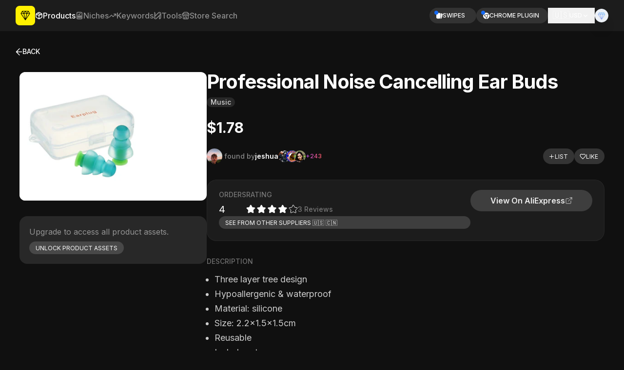

--- FILE ---
content_type: text/html; charset=utf-8
request_url: https://thieve.co/products/professional-noise-cancelling-ear-buds/5hPinrk0pBmRGF3oQ9C9
body_size: 13556
content:
<!DOCTYPE html><html style="background-color:#101010" lang="en"><head><meta name="viewport" content="width=device-width, initial-scale=1.0"/><meta charSet="UTF-8"/><meta property="og:site_name" content="Thieve"/><meta property="og:url" content="https://thieve.co"/><meta property="og:type" content="website"/><meta name="twitter:card" content="summary_large_image"/><meta property="twitter:domain" content="thieve.co"/><meta property="twitter:url" content="https://thieve.co/"/><title>Professional Noise Cancelling Ear Buds - $1.78 on AliExpress, via Thieve • thieve.co</title><meta property="og:title" content="Professional Noise Cancelling Ear Buds - $1.78 on AliExpress, via Thieve • thieve.co"/><meta name="twitter:title" content="Professional Noise Cancelling Ear Buds - $1.78 on AliExpress, via Thieve • thieve.co"/><meta property="description" content="Brand new Professional Noise Cancelling Ear Buds available for 1.78 Whether you want to block out the sleepy snorer in bed beside you, have a restful sleep on your flight, or protect your hearing when using loud machinery, these professional noise cancelling ear buds are a great option.Made from soft hypoallergenic and waterproof silicone, the three layer tree design fits comfortably in all ears for effect noise cancelling. Includes a handy storage box and can be reused multiple times. "/><meta property="og:description" content="Brand new Professional Noise Cancelling Ear Buds available for 1.78 Whether you want to block out the sleepy snorer in bed beside you, have a restful sleep on your flight, or protect your hearing when using loud machinery, these professional noise cancelling ear buds are a great option.Made from soft hypoallergenic and waterproof silicone, the three layer tree design fits comfortably in all ears for effect noise cancelling. Includes a handy storage box and can be reused multiple times. "/><meta name="Brand new Professional Noise Cancelling Ear Buds available for 1.78 Whether you want to block out the sleepy snorer in bed beside you, have a restful sleep on your flight, or protect your hearing when using loud machinery, these professional noise cancelling ear buds are a great option.Made from soft hypoallergenic and waterproof silicone, the three layer tree design fits comfortably in all ears for effect noise cancelling. Includes a handy storage box and can be reused multiple times. "/><meta property="og:image" content="https://firebasestorage.googleapis.com/v0/b/thieve-co.appspot.com/o/products%2F8tx0LwYMm2OXvrXWbvxr.jpg?alt=media"/><meta name="twitter:image" content="https://firebasestorage.googleapis.com/v0/b/thieve-co.appspot.com/o/products%2F8tx0LwYMm2OXvrXWbvxr.jpg?alt=media"/><meta name="next-head-count" content="16"/><link rel="shortcut icon" href="/favicon.ico"/><link rel="preconnect" href="https://fonts.googleapis.com"/><link rel="preconnect" href="https://fonts.gstatic.com" crossorigin="anonymous"/><link rel="preload" href="/_next/static/media/e4af272ccee01ff0-s.p.woff2" as="font" type="font/woff2" crossorigin="anonymous" data-next-font="size-adjust"/><link rel="preload" href="/_next/static/css/4a375e04d019b567.css?dpl=dpl_3hH5grkXqh7b8GPskc432aE8YTnU" as="style"/><link rel="stylesheet" href="/_next/static/css/4a375e04d019b567.css?dpl=dpl_3hH5grkXqh7b8GPskc432aE8YTnU" data-n-g=""/><noscript data-n-css=""></noscript><script defer="" nomodule="" src="/_next/static/chunks/polyfills-42372ed130431b0a.js?dpl=dpl_3hH5grkXqh7b8GPskc432aE8YTnU"></script><script src="/_next/static/chunks/webpack-a82a1a33745dc0ca.js?dpl=dpl_3hH5grkXqh7b8GPskc432aE8YTnU" defer=""></script><script src="/_next/static/chunks/framework-49c8d7e22b8ca98c.js?dpl=dpl_3hH5grkXqh7b8GPskc432aE8YTnU" defer=""></script><script src="/_next/static/chunks/main-d88e42745c3558a2.js?dpl=dpl_3hH5grkXqh7b8GPskc432aE8YTnU" defer=""></script><script src="/_next/static/chunks/pages/_app-c82b879eda3598ca.js?dpl=dpl_3hH5grkXqh7b8GPskc432aE8YTnU" defer=""></script><script src="/_next/static/chunks/5deef55a-8ac74155e064b7b0.js?dpl=dpl_3hH5grkXqh7b8GPskc432aE8YTnU" defer=""></script><script src="/_next/static/chunks/9764-8d3f2c477d5db2e3.js?dpl=dpl_3hH5grkXqh7b8GPskc432aE8YTnU" defer=""></script><script src="/_next/static/chunks/6156-1f53c89ea9564e34.js?dpl=dpl_3hH5grkXqh7b8GPskc432aE8YTnU" defer=""></script><script src="/_next/static/chunks/8378-2ccd285713b2c56d.js?dpl=dpl_3hH5grkXqh7b8GPskc432aE8YTnU" defer=""></script><script src="/_next/static/chunks/2430-386db899c57d6136.js?dpl=dpl_3hH5grkXqh7b8GPskc432aE8YTnU" defer=""></script><script src="/_next/static/chunks/8585-0cbafd3f4b21cd1a.js?dpl=dpl_3hH5grkXqh7b8GPskc432aE8YTnU" defer=""></script><script src="/_next/static/chunks/4909-e105ef05690b3b3c.js?dpl=dpl_3hH5grkXqh7b8GPskc432aE8YTnU" defer=""></script><script src="/_next/static/chunks/8523-afc826222a1a773e.js?dpl=dpl_3hH5grkXqh7b8GPskc432aE8YTnU" defer=""></script><script src="/_next/static/chunks/146-fcce50ccb3ec9e40.js?dpl=dpl_3hH5grkXqh7b8GPskc432aE8YTnU" defer=""></script><script src="/_next/static/chunks/5658-55e81011df913d3a.js?dpl=dpl_3hH5grkXqh7b8GPskc432aE8YTnU" defer=""></script><script src="/_next/static/chunks/2532-ffa04348930b47b6.js?dpl=dpl_3hH5grkXqh7b8GPskc432aE8YTnU" defer=""></script><script src="/_next/static/chunks/5310-5e994dfb8cb715c3.js?dpl=dpl_3hH5grkXqh7b8GPskc432aE8YTnU" defer=""></script><script src="/_next/static/chunks/285-009e9e940052889a.js?dpl=dpl_3hH5grkXqh7b8GPskc432aE8YTnU" defer=""></script><script src="/_next/static/chunks/7171-4f152c0c4eb48c69.js?dpl=dpl_3hH5grkXqh7b8GPskc432aE8YTnU" defer=""></script><script src="/_next/static/chunks/2317-32fe8da74f9270f4.js?dpl=dpl_3hH5grkXqh7b8GPskc432aE8YTnU" defer=""></script><script src="/_next/static/chunks/4012-4b473649febfa38b.js?dpl=dpl_3hH5grkXqh7b8GPskc432aE8YTnU" defer=""></script><script src="/_next/static/chunks/9732-060a18796e619dbe.js?dpl=dpl_3hH5grkXqh7b8GPskc432aE8YTnU" defer=""></script><script src="/_next/static/chunks/9389-c4c86bedb5433fbd.js?dpl=dpl_3hH5grkXqh7b8GPskc432aE8YTnU" defer=""></script><script src="/_next/static/chunks/pages/products/%5Bslug%5D/%5Bid%5D-4a6eeb805269a5e8.js?dpl=dpl_3hH5grkXqh7b8GPskc432aE8YTnU" defer=""></script><script src="/_next/static/Bus3FYJYoA_ez6okUP3Xl/_buildManifest.js?dpl=dpl_3hH5grkXqh7b8GPskc432aE8YTnU" defer=""></script><script src="/_next/static/Bus3FYJYoA_ez6okUP3Xl/_ssgManifest.js?dpl=dpl_3hH5grkXqh7b8GPskc432aE8YTnU" defer=""></script></head><body><div id="__next"><div class="min-height-screen bg-dark-grey text-white antialiased __className_f367f3"><div class="flex min-h-screen flex-col"><div class="fixed left-0 top-0 z-[999] w-full backdrop-blur-md backdrop-saturate-150 lg:sticky"><div class="bg-dark-grey"><div class="bg-white/5"><div class="mx-auto flex h-16 w-full max-w-[3000px] items-center justify-between gap-x-4 px-4 sm:px-6 lg:px-8 2xl:px-20"><div class="flex min-w-0 items-center gap-x-6"><div class="flex-shrink-0" tabindex="0" style="transform:none"><a class="flex h-10 w-10 items-center justify-center rounded-lg bg-[#FFF000] shadow-sm" href="/supply/products"><svg width="20" height="20" viewBox="0 0 20 20" fill="none" xmlns="http://www.w3.org/2000/svg"><path d="M3.83526 1L1 5.78293M3.83526 1H9.99964M3.83526 1L6.91781 5.78293M16.164 1L19 5.78293M16.164 1L9.99964 1M16.164 1L13.0822 5.78293M19 5.78293L9.99964 19M19 5.78293H13.0822M1 5.78293L9.99964 19M1 5.78293H6.91781M9.99964 19L13.0822 5.78293M9.99964 19L6.91781 5.78293M9.99964 1L6.91781 5.78293M9.99964 1L13.0822 5.78293M6.91781 5.78293H13.0822" stroke="black" stroke-width="1.125" stroke-linecap="round" stroke-linejoin="round" class="transition duration-500 ease-in-out"></path></svg></a></div><nav class="no-scrollbar hidden min-w-0 items-center gap-x-6 overflow-x-auto lg:flex"><a class="group relative flex flex-shrink-0 items-center gap-x-3 transition-all duration-300 ease-in-out opacity-100" href="/supply/products"><div class="relative h-4 w-4"><svg xmlns="http://www.w3.org/2000/svg" width="16" height="16" viewBox="0 0 16 16" fill="none"><path d="M5 2.84668L11 6.28002M2.2 4.66668L8 8.00002M8 8.00002L13.8 4.66668M8 8.00002V14.6667M14 5.33335C13.9998 5.09953 13.938 4.86989 13.821 4.66746C13.704 4.46503 13.5358 4.29692 13.3333 4.18002L8.66667 1.51335C8.46397 1.39633 8.23405 1.33472 8 1.33472C7.76595 1.33472 7.53603 1.39633 7.33333 1.51335L2.66667 4.18002C2.46418 4.29692 2.29599 4.46503 2.17897 4.66746C2.06196 4.86989 2.00024 5.09953 2 5.33335V10.6667C2.00024 10.9005 2.06196 11.1301 2.17897 11.3326C2.29599 11.535 2.46418 11.7031 2.66667 11.82L7.33333 14.4867C7.53603 14.6037 7.76595 14.6653 8 14.6653C8.23405 14.6653 8.46397 14.6037 8.66667 14.4867L13.3333 11.82C13.5358 11.7031 13.704 11.535 13.821 11.3326C13.938 11.1301 13.9998 10.9005 14 10.6667V5.33335Z" stroke="white" stroke-width="1.5" stroke-linecap="round" stroke-linejoin="round"></path></svg></div><div class="whitespace-nowrap text-base font-medium transition-opacity duration-300 opacity-100">Products</div><div class="absolute -bottom-5 left-0 h-[2px] w-full bg-white"></div></a><a class="group relative flex flex-shrink-0 items-center gap-x-3 transition-all duration-300 ease-in-out opacity-50 hover:opacity-100" href="/supply/niches"><div class="relative h-4 w-4"><svg width="16" height="16" viewBox="0 0 16 16" fill="none" xmlns="http://www.w3.org/2000/svg"><g id="Icon"><path id="Vector" d="M6.11266 5.10596L7.42548 6.11372L9.80497 3.55558M4.63573 8.59464H11.528M4.63573 10.2613H11.528M4.63573 11.928H11.528M4.6059 14.6666H11.3938C12.4649 14.6666 13.3332 13.8138 13.3332 12.7618V3.23801C13.3332 2.18604 12.4649 1.33325 11.3938 1.33325H4.6059C3.5348 1.33325 2.6665 2.18604 2.6665 3.23801V12.7618C2.6665 13.8138 3.5348 14.6666 4.6059 14.6666Z" stroke="white" stroke-width="1.5" stroke-linecap="round" stroke-linejoin="round"></path></g></svg></div><div class="whitespace-nowrap text-base font-medium transition-opacity duration-300 opacity-100">Niches</div></a><a class="group relative flex flex-shrink-0 items-center gap-x-3 transition-all duration-300 ease-in-out opacity-50 hover:opacity-100" href="/supply/keywords"><div class="relative h-4 w-4"><svg width="16" height="16" viewBox="0 0 16 16" fill="none" xmlns="http://www.w3.org/2000/svg"><g id="Icon"><path id="Vector" d="M14.6668 4.66675L9.00016 10.3334L5.66683 7.00008L1.3335 11.3334M14.6668 4.66675H10.6668M14.6668 4.66675V8.66675" stroke="white" stroke-width="1.5" stroke-linecap="round" stroke-linejoin="round"></path></g></svg></div><div class="whitespace-nowrap text-base font-medium transition-opacity duration-300 opacity-100">Keywords</div></a><a class="group relative flex flex-shrink-0 items-center gap-x-3 transition-all duration-300 ease-in-out opacity-50 hover:opacity-100" href="/supply/tools"><div class="relative h-4 w-4"><svg xmlns="http://www.w3.org/2000/svg" width="16" height="16" viewBox="0 0 16 16" fill="none"><g clip-path="url(#clip0_796_5966)"><path d="M2.00018 1.33327V1.99994C2.00018 2.6666 3.33351 2.6666 3.33351 3.33327C3.33351 3.99994 2.00018 3.99994 2.00018 4.6666C2.00018 5.33327 3.33351 5.33327 3.33351 5.99994C3.33351 6.6666 2.00018 6.6666 2.00018 7.33327C2.00018 7.99994 3.33351 7.99994 3.33351 8.6666M12.0002 3.99994H12.0068M4.00018 11.9999H4.00685M12.0002 7.77327V14.6666C12.7074 14.6666 13.3857 14.3857 13.8858 13.8856C14.3859 13.3855 14.6668 12.7072 14.6668 11.9999V3.99994M13.8868 5.8866C14.1346 5.63884 14.3311 5.34471 14.4652 5.02099C14.5993 4.69728 14.6683 4.35032 14.6683 3.99994C14.6683 3.64955 14.5993 3.30259 14.4652 2.97888C14.3311 2.65517 14.1346 2.36103 13.8868 2.11327C13.6391 1.86551 13.345 1.66897 13.0212 1.53489C12.6975 1.4008 12.3506 1.33179 12.0002 1.33179C11.6498 1.33179 11.3028 1.4008 10.9791 1.53489C10.6554 1.66897 10.3613 1.86551 10.1135 2.11327L2.11351 10.1133C1.61314 10.6136 1.33203 11.2923 1.33203 11.9999C1.33203 12.3503 1.40104 12.6973 1.53513 13.021C1.66922 13.3447 1.86575 13.6388 2.11351 13.8866C2.36127 14.1344 2.65541 14.3309 2.97912 14.465C3.30284 14.5991 3.64979 14.6681 4.00018 14.6681C4.70782 14.6681 5.38647 14.387 5.88685 13.8866L13.8868 5.8866Z" stroke="white" stroke-width="1.5" stroke-linecap="round" stroke-linejoin="round"></path></g><defs><clipPath id="clip0_796_5966"><rect width="16" height="16" fill="white"></rect></clipPath></defs></svg></div><div class="whitespace-nowrap text-base font-medium transition-opacity duration-300 opacity-100">Tools</div></a><a class="group relative flex flex-shrink-0 items-center gap-x-3 transition-all duration-300 ease-in-out opacity-50 hover:opacity-100" href="/supply/store-search"><div class="relative h-4 w-4"><svg xmlns="http://www.w3.org/2000/svg" width="16" height="16" viewBox="0 0 16 16" fill="none"><g clip-path="url(#clip0_796_5973)"><path d="M1.3335 4.66659L4.2735 1.72659C4.39753 1.60181 4.54504 1.50281 4.70752 1.4353C4.86999 1.3678 5.04422 1.33311 5.22016 1.33325H10.7802C10.9561 1.33311 11.1303 1.3678 11.2928 1.4353C11.4553 1.50281 11.6028 1.60181 11.7268 1.72659L14.6668 4.66659M1.3335 4.66659H14.6668M1.3335 4.66659V6.66659C1.3335 7.02021 1.47397 7.35935 1.72402 7.60939C1.97407 7.85944 2.31321 7.99992 2.66683 7.99992M14.6668 4.66659V6.66659C14.6668 7.02021 14.5264 7.35935 14.2763 7.60939C14.0263 7.85944 13.6871 7.99992 13.3335 7.99992M2.66683 7.99992V13.3333C2.66683 13.6869 2.80731 14.026 3.05735 14.2761C3.3074 14.5261 3.64654 14.6666 4.00016 14.6666H12.0002C12.3538 14.6666 12.6929 14.5261 12.943 14.2761C13.193 14.026 13.3335 13.6869 13.3335 13.3333V7.99992M2.66683 7.99992C3.05634 7.97848 3.42834 7.83108 3.72683 7.57992C3.80638 7.52244 3.90202 7.49149 4.00016 7.49149C4.09831 7.49149 4.19395 7.52244 4.2735 7.57992C4.57198 7.83108 4.94399 7.97848 5.3335 7.99992C5.72301 7.97848 6.09501 7.83108 6.3935 7.57992C6.47304 7.52244 6.56869 7.49149 6.66683 7.49149C6.76497 7.49149 6.86062 7.52244 6.94016 7.57992C7.23865 7.83108 7.61065 7.97848 8.00016 7.99992C8.38967 7.97848 8.76168 7.83108 9.06016 7.57992C9.13971 7.52244 9.23535 7.49149 9.3335 7.49149C9.43164 7.49149 9.52728 7.52244 9.60683 7.57992C9.90532 7.83108 10.2773 7.97848 10.6668 7.99992C11.0563 7.97848 11.4283 7.83108 11.7268 7.57992C11.8064 7.52244 11.902 7.49149 12.0002 7.49149C12.0983 7.49149 12.194 7.52244 12.2735 7.57992C12.572 7.83108 12.944 7.97848 13.3335 7.99992M10.0002 14.6666V11.9999C10.0002 11.6463 9.85969 11.3072 9.60964 11.0571C9.35959 10.8071 9.02045 10.6666 8.66683 10.6666H7.3335C6.97987 10.6666 6.64074 10.8071 6.39069 11.0571C6.14064 11.3072 6.00016 11.6463 6.00016 11.9999V14.6666" stroke="white" stroke-width="1.5" stroke-linecap="round" stroke-linejoin="round"></path></g><defs><clipPath id="clip0_796_5973"><rect width="16" height="16" fill="white"></rect></clipPath></defs></svg></div><div class="whitespace-nowrap text-base font-medium transition-opacity duration-300 opacity-100">Store Search</div></a></nav></div><div class="flex flex-shrink-0 items-center gap-2.5 text-white"><a class="hidden sm:block" href="/supply/products/swipes"><div class="group relative flex h-8 min-w-[96px] items-center gap-x-2.5 rounded-full bg-white/10 pl-3.5 pr-[18px]"><div class="relative"><div class="h-[13px] w-[13px]"><svg class="h-full w-full object-contain" width="23" height="21" viewBox="0 0 23 21" fill="none" xmlns="http://www.w3.org/2000/svg"><path d="M0 4.09571C0 1.83371 1.82399 0 4.07399 0H11.2035C13.4535 0 15.2775 1.83371 15.2775 4.09571V16.3828C15.2775 18.6448 13.4535 20.4786 11.2035 20.4786H4.07399C1.82399 20.4786 0 18.6448 0 16.3828V4.09571Z" fill="white"></path><path d="M14.6899 20.791C15.979 19.7593 16.8052 18.1681 16.8052 16.3828V4.09571C16.8052 2.87908 16.4215 1.75256 15.769 0.83181L19.9794 1.96601C22.1528 2.55145 23.4425 4.79728 22.8602 6.98221L19.9334 17.9633C19.3511 20.1483 17.1171 21.4449 14.9438 20.8594L14.6899 20.791Z" fill="white"></path></svg></div><div class="absolute -left-1 -top-1 h-2 w-2 rounded-full bg-blue"></div></div><div class="whitespace-nowrap text-xs font-medium">SWIPES</div></div></a><div class="hidden sm:block"><button type="button" aria-haspopup="dialog" aria-expanded="false" aria-controls="radix-:R3in7m:" data-state="closed" class="cursor-pointer"><div class="flex h-8 items-center rounded-full bg-white/10 pl-2.5 pr-3 text-xs font-medium"><div class="flex items-center gap-1.5"><div><span role="img" aria-label="USD" class="text-[17px]">🇺🇸</span></div><div>USD</div><svg xmlns="http://www.w3.org/2000/svg" width="14" height="13" viewBox="0 0 14 13" fill="none"><path d="M3.80019 4.90002L7.0002 8.10002L10.2002 4.90002" stroke="white" stroke-width="1.5" stroke-linecap="round" stroke-linejoin="round"></path></svg></div></div></button></div><div class="group relative cursor-pointer lg:py-2"><a href="/undefined"><div class="h-7 w-7 rounded-full bg-black/10 bg-cover bg-center bg-no-repeat shadow-xl" style="background-image:url(/images/default-avatar.png)"></div></a><div class="absolute right-[-10px] top-full z-[60] min-w-[160px] origin-top-right scale-0 overflow-hidden rounded-2xl bg-dark-grey opacity-0 transition group-hover:scale-100 group-hover:opacity-100"><div class="flex flex-col gap-5 bg-white/10 p-4"><div class="flex flex-col justify-end gap-1 text-right"><div><div class="flex items-center justify-center"><div class="h-6 w-6 animate-spin rounded-full border-2 border-white !border-t-transparent" style="border-top-color:transparent"></div></div></div><div class="lg:hover:opacity-70 transition text-sm font-medium cursor-pointer text-white">Sign In</div></div></div></div></div><button type="button" class="flex h-10 w-10 items-center justify-center rounded-lg bg-white/10 lg:hidden" aria-label="Toggle menu"><svg xmlns="http://www.w3.org/2000/svg" width="24" height="24" viewBox="0 0 24 24" fill="none" stroke="currentColor" stroke-width="2" stroke-linecap="round" stroke-linejoin="round" class="lucide lucide-menu h-5 w-5"><line x1="4" x2="20" y1="12" y2="12"></line><line x1="4" x2="20" y1="6" y2="6"></line><line x1="4" x2="20" y1="18" y2="18"></line></svg></button></div></div></div></div></div><div class="mx-auto w-full max-w-[3000px] px-8 pb-8 2xl:px-20 pt-12 md:pt-28 lg:pt-0"><div class="relative bg-[#101010]"><div class="mx-auto flex w-full flex-wrap items-center justify-between gap-x-24 gap-y-8 pb-8 pt-24 md:pt-8"><a class="group flex cursor-pointer items-center gap-2 rounded-[0.25em] transition lg:hover:opacity-80" tabindex="0"><div class="rotate-180 transition lg:group-hover:translate-x-[-2px]"><svg width="14" height="15" viewBox="0 0 14 15" fill="none" xmlns="http://www.w3.org/2000/svg" class="transition"><path d="M1.5 7.5H12.5M12.5 7.5L6.13158 1M12.5 7.5L6.13158 14" stroke-width="1.5" stroke-linecap="round" stroke-linejoin="round" stroke="white"></path></svg></div><div class="text-sm font-medium uppercase">Back</div></a></div><div class="mx-auto flex-1" style="max-width:1200px"><div class="grid gap-14"><div class="flex flex-col gap-10 md:flex-row lg:items-start"><div class="hidden w-[384px] gap-8 md:grid"><div class="overflow-hidden rounded-xl bg-white"><div style="width:100%"><img alt="Professional Noise Cancelling Ear Buds" src="https://media.thieve.co/products/8tx0LwYMm2OXvrXWbvxr.jpg?blur=300&amp;w=400&amp;q=30" data-sizes="264px" class="lazyload aspect-square object-contain" data-src="https://media.thieve.co/products/8tx0LwYMm2OXvrXWbvxr.jpg?auto=format&amp;ixlib=react-9.10.0" data-srcset="https://media.thieve.co/products/8tx0LwYMm2OXvrXWbvxr.jpg?auto=format&amp;ixlib=react-9.10.0&amp;w=100 100w,
https://media.thieve.co/products/8tx0LwYMm2OXvrXWbvxr.jpg?auto=format&amp;ixlib=react-9.10.0&amp;w=116 116w,
https://media.thieve.co/products/8tx0LwYMm2OXvrXWbvxr.jpg?auto=format&amp;ixlib=react-9.10.0&amp;w=135 135w,
https://media.thieve.co/products/8tx0LwYMm2OXvrXWbvxr.jpg?auto=format&amp;ixlib=react-9.10.0&amp;w=156 156w,
https://media.thieve.co/products/8tx0LwYMm2OXvrXWbvxr.jpg?auto=format&amp;ixlib=react-9.10.0&amp;w=181 181w,
https://media.thieve.co/products/8tx0LwYMm2OXvrXWbvxr.jpg?auto=format&amp;ixlib=react-9.10.0&amp;w=210 210w,
https://media.thieve.co/products/8tx0LwYMm2OXvrXWbvxr.jpg?auto=format&amp;ixlib=react-9.10.0&amp;w=244 244w,
https://media.thieve.co/products/8tx0LwYMm2OXvrXWbvxr.jpg?auto=format&amp;ixlib=react-9.10.0&amp;w=283 283w,
https://media.thieve.co/products/8tx0LwYMm2OXvrXWbvxr.jpg?auto=format&amp;ixlib=react-9.10.0&amp;w=328 328w,
https://media.thieve.co/products/8tx0LwYMm2OXvrXWbvxr.jpg?auto=format&amp;ixlib=react-9.10.0&amp;w=380 380w,
https://media.thieve.co/products/8tx0LwYMm2OXvrXWbvxr.jpg?auto=format&amp;ixlib=react-9.10.0&amp;w=441 441w,
https://media.thieve.co/products/8tx0LwYMm2OXvrXWbvxr.jpg?auto=format&amp;ixlib=react-9.10.0&amp;w=512 512w,
https://media.thieve.co/products/8tx0LwYMm2OXvrXWbvxr.jpg?auto=format&amp;ixlib=react-9.10.0&amp;w=594 594w,
https://media.thieve.co/products/8tx0LwYMm2OXvrXWbvxr.jpg?auto=format&amp;ixlib=react-9.10.0&amp;w=689 689w,
https://media.thieve.co/products/8tx0LwYMm2OXvrXWbvxr.jpg?auto=format&amp;ixlib=react-9.10.0&amp;w=799 799w,
https://media.thieve.co/products/8tx0LwYMm2OXvrXWbvxr.jpg?auto=format&amp;ixlib=react-9.10.0&amp;w=927 927w,
https://media.thieve.co/products/8tx0LwYMm2OXvrXWbvxr.jpg?auto=format&amp;ixlib=react-9.10.0&amp;w=1075 1075w,
https://media.thieve.co/products/8tx0LwYMm2OXvrXWbvxr.jpg?auto=format&amp;ixlib=react-9.10.0&amp;w=1247 1247w,
https://media.thieve.co/products/8tx0LwYMm2OXvrXWbvxr.jpg?auto=format&amp;ixlib=react-9.10.0&amp;w=1446 1446w,
https://media.thieve.co/products/8tx0LwYMm2OXvrXWbvxr.jpg?auto=format&amp;ixlib=react-9.10.0&amp;w=1678 1678w,
https://media.thieve.co/products/8tx0LwYMm2OXvrXWbvxr.jpg?auto=format&amp;ixlib=react-9.10.0&amp;w=1946 1946w,
https://media.thieve.co/products/8tx0LwYMm2OXvrXWbvxr.jpg?auto=format&amp;ixlib=react-9.10.0&amp;w=2257 2257w,
https://media.thieve.co/products/8tx0LwYMm2OXvrXWbvxr.jpg?auto=format&amp;ixlib=react-9.10.0&amp;w=2619 2619w,
https://media.thieve.co/products/8tx0LwYMm2OXvrXWbvxr.jpg?auto=format&amp;ixlib=react-9.10.0&amp;w=3038 3038w,
https://media.thieve.co/products/8tx0LwYMm2OXvrXWbvxr.jpg?auto=format&amp;ixlib=react-9.10.0&amp;w=3524 3524w,
https://media.thieve.co/products/8tx0LwYMm2OXvrXWbvxr.jpg?auto=format&amp;ixlib=react-9.10.0&amp;w=4087 4087w,
https://media.thieve.co/products/8tx0LwYMm2OXvrXWbvxr.jpg?auto=format&amp;ixlib=react-9.10.0&amp;w=4741 4741w,
https://media.thieve.co/products/8tx0LwYMm2OXvrXWbvxr.jpg?auto=format&amp;ixlib=react-9.10.0&amp;w=5500 5500w,
https://media.thieve.co/products/8tx0LwYMm2OXvrXWbvxr.jpg?auto=format&amp;ixlib=react-9.10.0&amp;w=6380 6380w,
https://media.thieve.co/products/8tx0LwYMm2OXvrXWbvxr.jpg?auto=format&amp;ixlib=react-9.10.0&amp;w=7401 7401w,
https://media.thieve.co/products/8tx0LwYMm2OXvrXWbvxr.jpg?auto=format&amp;ixlib=react-9.10.0&amp;w=8192 8192w"/></div></div><div class="relative grid gap-5"><div class="grid justify-items-start gap-2 rounded-2xl bg-white/10 p-5"><div class="text-white/50">Upgrade to access all <!-- -->product assets<!-- -->.</div><button class="group flex flex-nowrap items-center gap-2 rounded-full leading-tight transition focus:outline-none focus-visible:shadow-[0_0_0_4px_rgba(20,105,243,0.5)] border-[1px] border-transparent bg-[rgba(255,255,255,0.15)] px-3 py-1 text-xs uppercase text-white lg:hover:bg-white/20 flex min-h-[26px] items-center">Unlock <!-- -->product assets</button></div></div></div><div class="grid flex-1 content-start items-start gap-8"><div class="embla relative overflow-hidden rounded-xl md:hidden" style="-webkit-mask-image:-webkit-radial-gradient(white, black)"><div class="embla__container flex"><div class="embla__slide aspect-square flex-[0_0_100%] bg-transparent"><div class="relative h-full w-full select-none"><div style="width:100%"><img alt="" src="https://media.thieve.co/products/8tx0LwYMm2OXvrXWbvxr.jpg?blur=300&amp;w=400&amp;q=30" data-sizes="264px" class="lazyload absolute left-0 top-0 h-full w-full object-cover" data-src="https://media.thieve.co/products/8tx0LwYMm2OXvrXWbvxr.jpg?auto=format&amp;ixlib=react-9.10.0" data-srcset="https://media.thieve.co/products/8tx0LwYMm2OXvrXWbvxr.jpg?auto=format&amp;ixlib=react-9.10.0&amp;w=100 100w,
https://media.thieve.co/products/8tx0LwYMm2OXvrXWbvxr.jpg?auto=format&amp;ixlib=react-9.10.0&amp;w=116 116w,
https://media.thieve.co/products/8tx0LwYMm2OXvrXWbvxr.jpg?auto=format&amp;ixlib=react-9.10.0&amp;w=135 135w,
https://media.thieve.co/products/8tx0LwYMm2OXvrXWbvxr.jpg?auto=format&amp;ixlib=react-9.10.0&amp;w=156 156w,
https://media.thieve.co/products/8tx0LwYMm2OXvrXWbvxr.jpg?auto=format&amp;ixlib=react-9.10.0&amp;w=181 181w,
https://media.thieve.co/products/8tx0LwYMm2OXvrXWbvxr.jpg?auto=format&amp;ixlib=react-9.10.0&amp;w=210 210w,
https://media.thieve.co/products/8tx0LwYMm2OXvrXWbvxr.jpg?auto=format&amp;ixlib=react-9.10.0&amp;w=244 244w,
https://media.thieve.co/products/8tx0LwYMm2OXvrXWbvxr.jpg?auto=format&amp;ixlib=react-9.10.0&amp;w=283 283w,
https://media.thieve.co/products/8tx0LwYMm2OXvrXWbvxr.jpg?auto=format&amp;ixlib=react-9.10.0&amp;w=328 328w,
https://media.thieve.co/products/8tx0LwYMm2OXvrXWbvxr.jpg?auto=format&amp;ixlib=react-9.10.0&amp;w=380 380w,
https://media.thieve.co/products/8tx0LwYMm2OXvrXWbvxr.jpg?auto=format&amp;ixlib=react-9.10.0&amp;w=441 441w,
https://media.thieve.co/products/8tx0LwYMm2OXvrXWbvxr.jpg?auto=format&amp;ixlib=react-9.10.0&amp;w=512 512w,
https://media.thieve.co/products/8tx0LwYMm2OXvrXWbvxr.jpg?auto=format&amp;ixlib=react-9.10.0&amp;w=594 594w,
https://media.thieve.co/products/8tx0LwYMm2OXvrXWbvxr.jpg?auto=format&amp;ixlib=react-9.10.0&amp;w=689 689w,
https://media.thieve.co/products/8tx0LwYMm2OXvrXWbvxr.jpg?auto=format&amp;ixlib=react-9.10.0&amp;w=799 799w,
https://media.thieve.co/products/8tx0LwYMm2OXvrXWbvxr.jpg?auto=format&amp;ixlib=react-9.10.0&amp;w=927 927w,
https://media.thieve.co/products/8tx0LwYMm2OXvrXWbvxr.jpg?auto=format&amp;ixlib=react-9.10.0&amp;w=1075 1075w,
https://media.thieve.co/products/8tx0LwYMm2OXvrXWbvxr.jpg?auto=format&amp;ixlib=react-9.10.0&amp;w=1247 1247w,
https://media.thieve.co/products/8tx0LwYMm2OXvrXWbvxr.jpg?auto=format&amp;ixlib=react-9.10.0&amp;w=1446 1446w,
https://media.thieve.co/products/8tx0LwYMm2OXvrXWbvxr.jpg?auto=format&amp;ixlib=react-9.10.0&amp;w=1678 1678w,
https://media.thieve.co/products/8tx0LwYMm2OXvrXWbvxr.jpg?auto=format&amp;ixlib=react-9.10.0&amp;w=1946 1946w,
https://media.thieve.co/products/8tx0LwYMm2OXvrXWbvxr.jpg?auto=format&amp;ixlib=react-9.10.0&amp;w=2257 2257w,
https://media.thieve.co/products/8tx0LwYMm2OXvrXWbvxr.jpg?auto=format&amp;ixlib=react-9.10.0&amp;w=2619 2619w,
https://media.thieve.co/products/8tx0LwYMm2OXvrXWbvxr.jpg?auto=format&amp;ixlib=react-9.10.0&amp;w=3038 3038w,
https://media.thieve.co/products/8tx0LwYMm2OXvrXWbvxr.jpg?auto=format&amp;ixlib=react-9.10.0&amp;w=3524 3524w,
https://media.thieve.co/products/8tx0LwYMm2OXvrXWbvxr.jpg?auto=format&amp;ixlib=react-9.10.0&amp;w=4087 4087w,
https://media.thieve.co/products/8tx0LwYMm2OXvrXWbvxr.jpg?auto=format&amp;ixlib=react-9.10.0&amp;w=4741 4741w,
https://media.thieve.co/products/8tx0LwYMm2OXvrXWbvxr.jpg?auto=format&amp;ixlib=react-9.10.0&amp;w=5500 5500w,
https://media.thieve.co/products/8tx0LwYMm2OXvrXWbvxr.jpg?auto=format&amp;ixlib=react-9.10.0&amp;w=6380 6380w,
https://media.thieve.co/products/8tx0LwYMm2OXvrXWbvxr.jpg?auto=format&amp;ixlib=react-9.10.0&amp;w=7401 7401w,
https://media.thieve.co/products/8tx0LwYMm2OXvrXWbvxr.jpg?auto=format&amp;ixlib=react-9.10.0&amp;w=8192 8192w"/></div></div></div><div class="embla__slide aspect-square flex-[0_0_100%] bg-transparent"><div class="relative h-full w-full select-none"><div style="width:100%"><img alt="" src="https://media.thieve.co/products/NIB8MLcSBspXowiJsOR2.jpg?blur=300&amp;w=400&amp;q=30" data-sizes="264px" class="lazyload absolute left-0 top-0 h-full w-full object-cover" data-src="https://media.thieve.co/products/NIB8MLcSBspXowiJsOR2.jpg?auto=format&amp;ixlib=react-9.10.0" data-srcset="https://media.thieve.co/products/NIB8MLcSBspXowiJsOR2.jpg?auto=format&amp;ixlib=react-9.10.0&amp;w=100 100w,
https://media.thieve.co/products/NIB8MLcSBspXowiJsOR2.jpg?auto=format&amp;ixlib=react-9.10.0&amp;w=116 116w,
https://media.thieve.co/products/NIB8MLcSBspXowiJsOR2.jpg?auto=format&amp;ixlib=react-9.10.0&amp;w=135 135w,
https://media.thieve.co/products/NIB8MLcSBspXowiJsOR2.jpg?auto=format&amp;ixlib=react-9.10.0&amp;w=156 156w,
https://media.thieve.co/products/NIB8MLcSBspXowiJsOR2.jpg?auto=format&amp;ixlib=react-9.10.0&amp;w=181 181w,
https://media.thieve.co/products/NIB8MLcSBspXowiJsOR2.jpg?auto=format&amp;ixlib=react-9.10.0&amp;w=210 210w,
https://media.thieve.co/products/NIB8MLcSBspXowiJsOR2.jpg?auto=format&amp;ixlib=react-9.10.0&amp;w=244 244w,
https://media.thieve.co/products/NIB8MLcSBspXowiJsOR2.jpg?auto=format&amp;ixlib=react-9.10.0&amp;w=283 283w,
https://media.thieve.co/products/NIB8MLcSBspXowiJsOR2.jpg?auto=format&amp;ixlib=react-9.10.0&amp;w=328 328w,
https://media.thieve.co/products/NIB8MLcSBspXowiJsOR2.jpg?auto=format&amp;ixlib=react-9.10.0&amp;w=380 380w,
https://media.thieve.co/products/NIB8MLcSBspXowiJsOR2.jpg?auto=format&amp;ixlib=react-9.10.0&amp;w=441 441w,
https://media.thieve.co/products/NIB8MLcSBspXowiJsOR2.jpg?auto=format&amp;ixlib=react-9.10.0&amp;w=512 512w,
https://media.thieve.co/products/NIB8MLcSBspXowiJsOR2.jpg?auto=format&amp;ixlib=react-9.10.0&amp;w=594 594w,
https://media.thieve.co/products/NIB8MLcSBspXowiJsOR2.jpg?auto=format&amp;ixlib=react-9.10.0&amp;w=689 689w,
https://media.thieve.co/products/NIB8MLcSBspXowiJsOR2.jpg?auto=format&amp;ixlib=react-9.10.0&amp;w=799 799w,
https://media.thieve.co/products/NIB8MLcSBspXowiJsOR2.jpg?auto=format&amp;ixlib=react-9.10.0&amp;w=927 927w,
https://media.thieve.co/products/NIB8MLcSBspXowiJsOR2.jpg?auto=format&amp;ixlib=react-9.10.0&amp;w=1075 1075w,
https://media.thieve.co/products/NIB8MLcSBspXowiJsOR2.jpg?auto=format&amp;ixlib=react-9.10.0&amp;w=1247 1247w,
https://media.thieve.co/products/NIB8MLcSBspXowiJsOR2.jpg?auto=format&amp;ixlib=react-9.10.0&amp;w=1446 1446w,
https://media.thieve.co/products/NIB8MLcSBspXowiJsOR2.jpg?auto=format&amp;ixlib=react-9.10.0&amp;w=1678 1678w,
https://media.thieve.co/products/NIB8MLcSBspXowiJsOR2.jpg?auto=format&amp;ixlib=react-9.10.0&amp;w=1946 1946w,
https://media.thieve.co/products/NIB8MLcSBspXowiJsOR2.jpg?auto=format&amp;ixlib=react-9.10.0&amp;w=2257 2257w,
https://media.thieve.co/products/NIB8MLcSBspXowiJsOR2.jpg?auto=format&amp;ixlib=react-9.10.0&amp;w=2619 2619w,
https://media.thieve.co/products/NIB8MLcSBspXowiJsOR2.jpg?auto=format&amp;ixlib=react-9.10.0&amp;w=3038 3038w,
https://media.thieve.co/products/NIB8MLcSBspXowiJsOR2.jpg?auto=format&amp;ixlib=react-9.10.0&amp;w=3524 3524w,
https://media.thieve.co/products/NIB8MLcSBspXowiJsOR2.jpg?auto=format&amp;ixlib=react-9.10.0&amp;w=4087 4087w,
https://media.thieve.co/products/NIB8MLcSBspXowiJsOR2.jpg?auto=format&amp;ixlib=react-9.10.0&amp;w=4741 4741w,
https://media.thieve.co/products/NIB8MLcSBspXowiJsOR2.jpg?auto=format&amp;ixlib=react-9.10.0&amp;w=5500 5500w,
https://media.thieve.co/products/NIB8MLcSBspXowiJsOR2.jpg?auto=format&amp;ixlib=react-9.10.0&amp;w=6380 6380w,
https://media.thieve.co/products/NIB8MLcSBspXowiJsOR2.jpg?auto=format&amp;ixlib=react-9.10.0&amp;w=7401 7401w,
https://media.thieve.co/products/NIB8MLcSBspXowiJsOR2.jpg?auto=format&amp;ixlib=react-9.10.0&amp;w=8192 8192w"/></div></div></div><div class="embla__slide aspect-square flex-[0_0_100%] bg-transparent"><div class="relative h-full w-full select-none"><div style="width:100%"><img alt="" src="https://media.thieve.co/products/Z5opb1WpHyMMosn5RzOd.png?blur=300&amp;w=400&amp;q=30" data-sizes="264px" class="lazyload absolute left-0 top-0 h-full w-full object-cover" data-src="https://media.thieve.co/products/Z5opb1WpHyMMosn5RzOd.png?auto=format&amp;ixlib=react-9.10.0" data-srcset="https://media.thieve.co/products/Z5opb1WpHyMMosn5RzOd.png?auto=format&amp;ixlib=react-9.10.0&amp;w=100 100w,
https://media.thieve.co/products/Z5opb1WpHyMMosn5RzOd.png?auto=format&amp;ixlib=react-9.10.0&amp;w=116 116w,
https://media.thieve.co/products/Z5opb1WpHyMMosn5RzOd.png?auto=format&amp;ixlib=react-9.10.0&amp;w=135 135w,
https://media.thieve.co/products/Z5opb1WpHyMMosn5RzOd.png?auto=format&amp;ixlib=react-9.10.0&amp;w=156 156w,
https://media.thieve.co/products/Z5opb1WpHyMMosn5RzOd.png?auto=format&amp;ixlib=react-9.10.0&amp;w=181 181w,
https://media.thieve.co/products/Z5opb1WpHyMMosn5RzOd.png?auto=format&amp;ixlib=react-9.10.0&amp;w=210 210w,
https://media.thieve.co/products/Z5opb1WpHyMMosn5RzOd.png?auto=format&amp;ixlib=react-9.10.0&amp;w=244 244w,
https://media.thieve.co/products/Z5opb1WpHyMMosn5RzOd.png?auto=format&amp;ixlib=react-9.10.0&amp;w=283 283w,
https://media.thieve.co/products/Z5opb1WpHyMMosn5RzOd.png?auto=format&amp;ixlib=react-9.10.0&amp;w=328 328w,
https://media.thieve.co/products/Z5opb1WpHyMMosn5RzOd.png?auto=format&amp;ixlib=react-9.10.0&amp;w=380 380w,
https://media.thieve.co/products/Z5opb1WpHyMMosn5RzOd.png?auto=format&amp;ixlib=react-9.10.0&amp;w=441 441w,
https://media.thieve.co/products/Z5opb1WpHyMMosn5RzOd.png?auto=format&amp;ixlib=react-9.10.0&amp;w=512 512w,
https://media.thieve.co/products/Z5opb1WpHyMMosn5RzOd.png?auto=format&amp;ixlib=react-9.10.0&amp;w=594 594w,
https://media.thieve.co/products/Z5opb1WpHyMMosn5RzOd.png?auto=format&amp;ixlib=react-9.10.0&amp;w=689 689w,
https://media.thieve.co/products/Z5opb1WpHyMMosn5RzOd.png?auto=format&amp;ixlib=react-9.10.0&amp;w=799 799w,
https://media.thieve.co/products/Z5opb1WpHyMMosn5RzOd.png?auto=format&amp;ixlib=react-9.10.0&amp;w=927 927w,
https://media.thieve.co/products/Z5opb1WpHyMMosn5RzOd.png?auto=format&amp;ixlib=react-9.10.0&amp;w=1075 1075w,
https://media.thieve.co/products/Z5opb1WpHyMMosn5RzOd.png?auto=format&amp;ixlib=react-9.10.0&amp;w=1247 1247w,
https://media.thieve.co/products/Z5opb1WpHyMMosn5RzOd.png?auto=format&amp;ixlib=react-9.10.0&amp;w=1446 1446w,
https://media.thieve.co/products/Z5opb1WpHyMMosn5RzOd.png?auto=format&amp;ixlib=react-9.10.0&amp;w=1678 1678w,
https://media.thieve.co/products/Z5opb1WpHyMMosn5RzOd.png?auto=format&amp;ixlib=react-9.10.0&amp;w=1946 1946w,
https://media.thieve.co/products/Z5opb1WpHyMMosn5RzOd.png?auto=format&amp;ixlib=react-9.10.0&amp;w=2257 2257w,
https://media.thieve.co/products/Z5opb1WpHyMMosn5RzOd.png?auto=format&amp;ixlib=react-9.10.0&amp;w=2619 2619w,
https://media.thieve.co/products/Z5opb1WpHyMMosn5RzOd.png?auto=format&amp;ixlib=react-9.10.0&amp;w=3038 3038w,
https://media.thieve.co/products/Z5opb1WpHyMMosn5RzOd.png?auto=format&amp;ixlib=react-9.10.0&amp;w=3524 3524w,
https://media.thieve.co/products/Z5opb1WpHyMMosn5RzOd.png?auto=format&amp;ixlib=react-9.10.0&amp;w=4087 4087w,
https://media.thieve.co/products/Z5opb1WpHyMMosn5RzOd.png?auto=format&amp;ixlib=react-9.10.0&amp;w=4741 4741w,
https://media.thieve.co/products/Z5opb1WpHyMMosn5RzOd.png?auto=format&amp;ixlib=react-9.10.0&amp;w=5500 5500w,
https://media.thieve.co/products/Z5opb1WpHyMMosn5RzOd.png?auto=format&amp;ixlib=react-9.10.0&amp;w=6380 6380w,
https://media.thieve.co/products/Z5opb1WpHyMMosn5RzOd.png?auto=format&amp;ixlib=react-9.10.0&amp;w=7401 7401w,
https://media.thieve.co/products/Z5opb1WpHyMMosn5RzOd.png?auto=format&amp;ixlib=react-9.10.0&amp;w=8192 8192w"/></div></div></div><div class="embla__slide aspect-square flex-[0_0_100%] bg-transparent"><div class="relative h-full w-full select-none"><div style="width:100%"><img alt="" src="https://media.thieve.co/products/XmGYkzTQ6vjZvcW6lSN6.jpg?blur=300&amp;w=400&amp;q=30" data-sizes="264px" class="lazyload absolute left-0 top-0 h-full w-full object-cover" data-src="https://media.thieve.co/products/XmGYkzTQ6vjZvcW6lSN6.jpg?auto=format&amp;ixlib=react-9.10.0" data-srcset="https://media.thieve.co/products/XmGYkzTQ6vjZvcW6lSN6.jpg?auto=format&amp;ixlib=react-9.10.0&amp;w=100 100w,
https://media.thieve.co/products/XmGYkzTQ6vjZvcW6lSN6.jpg?auto=format&amp;ixlib=react-9.10.0&amp;w=116 116w,
https://media.thieve.co/products/XmGYkzTQ6vjZvcW6lSN6.jpg?auto=format&amp;ixlib=react-9.10.0&amp;w=135 135w,
https://media.thieve.co/products/XmGYkzTQ6vjZvcW6lSN6.jpg?auto=format&amp;ixlib=react-9.10.0&amp;w=156 156w,
https://media.thieve.co/products/XmGYkzTQ6vjZvcW6lSN6.jpg?auto=format&amp;ixlib=react-9.10.0&amp;w=181 181w,
https://media.thieve.co/products/XmGYkzTQ6vjZvcW6lSN6.jpg?auto=format&amp;ixlib=react-9.10.0&amp;w=210 210w,
https://media.thieve.co/products/XmGYkzTQ6vjZvcW6lSN6.jpg?auto=format&amp;ixlib=react-9.10.0&amp;w=244 244w,
https://media.thieve.co/products/XmGYkzTQ6vjZvcW6lSN6.jpg?auto=format&amp;ixlib=react-9.10.0&amp;w=283 283w,
https://media.thieve.co/products/XmGYkzTQ6vjZvcW6lSN6.jpg?auto=format&amp;ixlib=react-9.10.0&amp;w=328 328w,
https://media.thieve.co/products/XmGYkzTQ6vjZvcW6lSN6.jpg?auto=format&amp;ixlib=react-9.10.0&amp;w=380 380w,
https://media.thieve.co/products/XmGYkzTQ6vjZvcW6lSN6.jpg?auto=format&amp;ixlib=react-9.10.0&amp;w=441 441w,
https://media.thieve.co/products/XmGYkzTQ6vjZvcW6lSN6.jpg?auto=format&amp;ixlib=react-9.10.0&amp;w=512 512w,
https://media.thieve.co/products/XmGYkzTQ6vjZvcW6lSN6.jpg?auto=format&amp;ixlib=react-9.10.0&amp;w=594 594w,
https://media.thieve.co/products/XmGYkzTQ6vjZvcW6lSN6.jpg?auto=format&amp;ixlib=react-9.10.0&amp;w=689 689w,
https://media.thieve.co/products/XmGYkzTQ6vjZvcW6lSN6.jpg?auto=format&amp;ixlib=react-9.10.0&amp;w=799 799w,
https://media.thieve.co/products/XmGYkzTQ6vjZvcW6lSN6.jpg?auto=format&amp;ixlib=react-9.10.0&amp;w=927 927w,
https://media.thieve.co/products/XmGYkzTQ6vjZvcW6lSN6.jpg?auto=format&amp;ixlib=react-9.10.0&amp;w=1075 1075w,
https://media.thieve.co/products/XmGYkzTQ6vjZvcW6lSN6.jpg?auto=format&amp;ixlib=react-9.10.0&amp;w=1247 1247w,
https://media.thieve.co/products/XmGYkzTQ6vjZvcW6lSN6.jpg?auto=format&amp;ixlib=react-9.10.0&amp;w=1446 1446w,
https://media.thieve.co/products/XmGYkzTQ6vjZvcW6lSN6.jpg?auto=format&amp;ixlib=react-9.10.0&amp;w=1678 1678w,
https://media.thieve.co/products/XmGYkzTQ6vjZvcW6lSN6.jpg?auto=format&amp;ixlib=react-9.10.0&amp;w=1946 1946w,
https://media.thieve.co/products/XmGYkzTQ6vjZvcW6lSN6.jpg?auto=format&amp;ixlib=react-9.10.0&amp;w=2257 2257w,
https://media.thieve.co/products/XmGYkzTQ6vjZvcW6lSN6.jpg?auto=format&amp;ixlib=react-9.10.0&amp;w=2619 2619w,
https://media.thieve.co/products/XmGYkzTQ6vjZvcW6lSN6.jpg?auto=format&amp;ixlib=react-9.10.0&amp;w=3038 3038w,
https://media.thieve.co/products/XmGYkzTQ6vjZvcW6lSN6.jpg?auto=format&amp;ixlib=react-9.10.0&amp;w=3524 3524w,
https://media.thieve.co/products/XmGYkzTQ6vjZvcW6lSN6.jpg?auto=format&amp;ixlib=react-9.10.0&amp;w=4087 4087w,
https://media.thieve.co/products/XmGYkzTQ6vjZvcW6lSN6.jpg?auto=format&amp;ixlib=react-9.10.0&amp;w=4741 4741w,
https://media.thieve.co/products/XmGYkzTQ6vjZvcW6lSN6.jpg?auto=format&amp;ixlib=react-9.10.0&amp;w=5500 5500w,
https://media.thieve.co/products/XmGYkzTQ6vjZvcW6lSN6.jpg?auto=format&amp;ixlib=react-9.10.0&amp;w=6380 6380w,
https://media.thieve.co/products/XmGYkzTQ6vjZvcW6lSN6.jpg?auto=format&amp;ixlib=react-9.10.0&amp;w=7401 7401w,
https://media.thieve.co/products/XmGYkzTQ6vjZvcW6lSN6.jpg?auto=format&amp;ixlib=react-9.10.0&amp;w=8192 8192w"/></div></div></div><div class="embla__slide aspect-square flex-[0_0_100%] bg-transparent"><div class="relative h-full w-full select-none"><div style="width:100%"><img alt="" src="https://media.thieve.co/products/mpgn729JZgiEtlx0litk.webp?blur=300&amp;w=400&amp;q=30" data-sizes="264px" class="lazyload absolute left-0 top-0 h-full w-full object-cover" data-src="https://media.thieve.co/products/mpgn729JZgiEtlx0litk.webp?auto=format&amp;ixlib=react-9.10.0" data-srcset="https://media.thieve.co/products/mpgn729JZgiEtlx0litk.webp?auto=format&amp;ixlib=react-9.10.0&amp;w=100 100w,
https://media.thieve.co/products/mpgn729JZgiEtlx0litk.webp?auto=format&amp;ixlib=react-9.10.0&amp;w=116 116w,
https://media.thieve.co/products/mpgn729JZgiEtlx0litk.webp?auto=format&amp;ixlib=react-9.10.0&amp;w=135 135w,
https://media.thieve.co/products/mpgn729JZgiEtlx0litk.webp?auto=format&amp;ixlib=react-9.10.0&amp;w=156 156w,
https://media.thieve.co/products/mpgn729JZgiEtlx0litk.webp?auto=format&amp;ixlib=react-9.10.0&amp;w=181 181w,
https://media.thieve.co/products/mpgn729JZgiEtlx0litk.webp?auto=format&amp;ixlib=react-9.10.0&amp;w=210 210w,
https://media.thieve.co/products/mpgn729JZgiEtlx0litk.webp?auto=format&amp;ixlib=react-9.10.0&amp;w=244 244w,
https://media.thieve.co/products/mpgn729JZgiEtlx0litk.webp?auto=format&amp;ixlib=react-9.10.0&amp;w=283 283w,
https://media.thieve.co/products/mpgn729JZgiEtlx0litk.webp?auto=format&amp;ixlib=react-9.10.0&amp;w=328 328w,
https://media.thieve.co/products/mpgn729JZgiEtlx0litk.webp?auto=format&amp;ixlib=react-9.10.0&amp;w=380 380w,
https://media.thieve.co/products/mpgn729JZgiEtlx0litk.webp?auto=format&amp;ixlib=react-9.10.0&amp;w=441 441w,
https://media.thieve.co/products/mpgn729JZgiEtlx0litk.webp?auto=format&amp;ixlib=react-9.10.0&amp;w=512 512w,
https://media.thieve.co/products/mpgn729JZgiEtlx0litk.webp?auto=format&amp;ixlib=react-9.10.0&amp;w=594 594w,
https://media.thieve.co/products/mpgn729JZgiEtlx0litk.webp?auto=format&amp;ixlib=react-9.10.0&amp;w=689 689w,
https://media.thieve.co/products/mpgn729JZgiEtlx0litk.webp?auto=format&amp;ixlib=react-9.10.0&amp;w=799 799w,
https://media.thieve.co/products/mpgn729JZgiEtlx0litk.webp?auto=format&amp;ixlib=react-9.10.0&amp;w=927 927w,
https://media.thieve.co/products/mpgn729JZgiEtlx0litk.webp?auto=format&amp;ixlib=react-9.10.0&amp;w=1075 1075w,
https://media.thieve.co/products/mpgn729JZgiEtlx0litk.webp?auto=format&amp;ixlib=react-9.10.0&amp;w=1247 1247w,
https://media.thieve.co/products/mpgn729JZgiEtlx0litk.webp?auto=format&amp;ixlib=react-9.10.0&amp;w=1446 1446w,
https://media.thieve.co/products/mpgn729JZgiEtlx0litk.webp?auto=format&amp;ixlib=react-9.10.0&amp;w=1678 1678w,
https://media.thieve.co/products/mpgn729JZgiEtlx0litk.webp?auto=format&amp;ixlib=react-9.10.0&amp;w=1946 1946w,
https://media.thieve.co/products/mpgn729JZgiEtlx0litk.webp?auto=format&amp;ixlib=react-9.10.0&amp;w=2257 2257w,
https://media.thieve.co/products/mpgn729JZgiEtlx0litk.webp?auto=format&amp;ixlib=react-9.10.0&amp;w=2619 2619w,
https://media.thieve.co/products/mpgn729JZgiEtlx0litk.webp?auto=format&amp;ixlib=react-9.10.0&amp;w=3038 3038w,
https://media.thieve.co/products/mpgn729JZgiEtlx0litk.webp?auto=format&amp;ixlib=react-9.10.0&amp;w=3524 3524w,
https://media.thieve.co/products/mpgn729JZgiEtlx0litk.webp?auto=format&amp;ixlib=react-9.10.0&amp;w=4087 4087w,
https://media.thieve.co/products/mpgn729JZgiEtlx0litk.webp?auto=format&amp;ixlib=react-9.10.0&amp;w=4741 4741w,
https://media.thieve.co/products/mpgn729JZgiEtlx0litk.webp?auto=format&amp;ixlib=react-9.10.0&amp;w=5500 5500w,
https://media.thieve.co/products/mpgn729JZgiEtlx0litk.webp?auto=format&amp;ixlib=react-9.10.0&amp;w=6380 6380w,
https://media.thieve.co/products/mpgn729JZgiEtlx0litk.webp?auto=format&amp;ixlib=react-9.10.0&amp;w=7401 7401w,
https://media.thieve.co/products/mpgn729JZgiEtlx0litk.webp?auto=format&amp;ixlib=react-9.10.0&amp;w=8192 8192w"/></div></div></div><div class="embla__slide aspect-square flex-[0_0_100%] bg-transparent"><div class="relative h-full w-full select-none"><div style="width:100%"><img alt="" src="https://media.thieve.co/products/oJe4VVYQStLEqqk7aNVu.webp?blur=300&amp;w=400&amp;q=30" data-sizes="264px" class="lazyload absolute left-0 top-0 h-full w-full object-cover" data-src="https://media.thieve.co/products/oJe4VVYQStLEqqk7aNVu.webp?auto=format&amp;ixlib=react-9.10.0" data-srcset="https://media.thieve.co/products/oJe4VVYQStLEqqk7aNVu.webp?auto=format&amp;ixlib=react-9.10.0&amp;w=100 100w,
https://media.thieve.co/products/oJe4VVYQStLEqqk7aNVu.webp?auto=format&amp;ixlib=react-9.10.0&amp;w=116 116w,
https://media.thieve.co/products/oJe4VVYQStLEqqk7aNVu.webp?auto=format&amp;ixlib=react-9.10.0&amp;w=135 135w,
https://media.thieve.co/products/oJe4VVYQStLEqqk7aNVu.webp?auto=format&amp;ixlib=react-9.10.0&amp;w=156 156w,
https://media.thieve.co/products/oJe4VVYQStLEqqk7aNVu.webp?auto=format&amp;ixlib=react-9.10.0&amp;w=181 181w,
https://media.thieve.co/products/oJe4VVYQStLEqqk7aNVu.webp?auto=format&amp;ixlib=react-9.10.0&amp;w=210 210w,
https://media.thieve.co/products/oJe4VVYQStLEqqk7aNVu.webp?auto=format&amp;ixlib=react-9.10.0&amp;w=244 244w,
https://media.thieve.co/products/oJe4VVYQStLEqqk7aNVu.webp?auto=format&amp;ixlib=react-9.10.0&amp;w=283 283w,
https://media.thieve.co/products/oJe4VVYQStLEqqk7aNVu.webp?auto=format&amp;ixlib=react-9.10.0&amp;w=328 328w,
https://media.thieve.co/products/oJe4VVYQStLEqqk7aNVu.webp?auto=format&amp;ixlib=react-9.10.0&amp;w=380 380w,
https://media.thieve.co/products/oJe4VVYQStLEqqk7aNVu.webp?auto=format&amp;ixlib=react-9.10.0&amp;w=441 441w,
https://media.thieve.co/products/oJe4VVYQStLEqqk7aNVu.webp?auto=format&amp;ixlib=react-9.10.0&amp;w=512 512w,
https://media.thieve.co/products/oJe4VVYQStLEqqk7aNVu.webp?auto=format&amp;ixlib=react-9.10.0&amp;w=594 594w,
https://media.thieve.co/products/oJe4VVYQStLEqqk7aNVu.webp?auto=format&amp;ixlib=react-9.10.0&amp;w=689 689w,
https://media.thieve.co/products/oJe4VVYQStLEqqk7aNVu.webp?auto=format&amp;ixlib=react-9.10.0&amp;w=799 799w,
https://media.thieve.co/products/oJe4VVYQStLEqqk7aNVu.webp?auto=format&amp;ixlib=react-9.10.0&amp;w=927 927w,
https://media.thieve.co/products/oJe4VVYQStLEqqk7aNVu.webp?auto=format&amp;ixlib=react-9.10.0&amp;w=1075 1075w,
https://media.thieve.co/products/oJe4VVYQStLEqqk7aNVu.webp?auto=format&amp;ixlib=react-9.10.0&amp;w=1247 1247w,
https://media.thieve.co/products/oJe4VVYQStLEqqk7aNVu.webp?auto=format&amp;ixlib=react-9.10.0&amp;w=1446 1446w,
https://media.thieve.co/products/oJe4VVYQStLEqqk7aNVu.webp?auto=format&amp;ixlib=react-9.10.0&amp;w=1678 1678w,
https://media.thieve.co/products/oJe4VVYQStLEqqk7aNVu.webp?auto=format&amp;ixlib=react-9.10.0&amp;w=1946 1946w,
https://media.thieve.co/products/oJe4VVYQStLEqqk7aNVu.webp?auto=format&amp;ixlib=react-9.10.0&amp;w=2257 2257w,
https://media.thieve.co/products/oJe4VVYQStLEqqk7aNVu.webp?auto=format&amp;ixlib=react-9.10.0&amp;w=2619 2619w,
https://media.thieve.co/products/oJe4VVYQStLEqqk7aNVu.webp?auto=format&amp;ixlib=react-9.10.0&amp;w=3038 3038w,
https://media.thieve.co/products/oJe4VVYQStLEqqk7aNVu.webp?auto=format&amp;ixlib=react-9.10.0&amp;w=3524 3524w,
https://media.thieve.co/products/oJe4VVYQStLEqqk7aNVu.webp?auto=format&amp;ixlib=react-9.10.0&amp;w=4087 4087w,
https://media.thieve.co/products/oJe4VVYQStLEqqk7aNVu.webp?auto=format&amp;ixlib=react-9.10.0&amp;w=4741 4741w,
https://media.thieve.co/products/oJe4VVYQStLEqqk7aNVu.webp?auto=format&amp;ixlib=react-9.10.0&amp;w=5500 5500w,
https://media.thieve.co/products/oJe4VVYQStLEqqk7aNVu.webp?auto=format&amp;ixlib=react-9.10.0&amp;w=6380 6380w,
https://media.thieve.co/products/oJe4VVYQStLEqqk7aNVu.webp?auto=format&amp;ixlib=react-9.10.0&amp;w=7401 7401w,
https://media.thieve.co/products/oJe4VVYQStLEqqk7aNVu.webp?auto=format&amp;ixlib=react-9.10.0&amp;w=8192 8192w"/></div></div></div><div class="embla__slide aspect-square flex-[0_0_100%] bg-transparent"><div class="relative h-full w-full select-none"><div style="width:100%"><img alt="" src="https://media.thieve.co/products/YCS6h4YYAklyFfwQzNkh.webp?blur=300&amp;w=400&amp;q=30" data-sizes="264px" class="lazyload absolute left-0 top-0 h-full w-full object-cover" data-src="https://media.thieve.co/products/YCS6h4YYAklyFfwQzNkh.webp?auto=format&amp;ixlib=react-9.10.0" data-srcset="https://media.thieve.co/products/YCS6h4YYAklyFfwQzNkh.webp?auto=format&amp;ixlib=react-9.10.0&amp;w=100 100w,
https://media.thieve.co/products/YCS6h4YYAklyFfwQzNkh.webp?auto=format&amp;ixlib=react-9.10.0&amp;w=116 116w,
https://media.thieve.co/products/YCS6h4YYAklyFfwQzNkh.webp?auto=format&amp;ixlib=react-9.10.0&amp;w=135 135w,
https://media.thieve.co/products/YCS6h4YYAklyFfwQzNkh.webp?auto=format&amp;ixlib=react-9.10.0&amp;w=156 156w,
https://media.thieve.co/products/YCS6h4YYAklyFfwQzNkh.webp?auto=format&amp;ixlib=react-9.10.0&amp;w=181 181w,
https://media.thieve.co/products/YCS6h4YYAklyFfwQzNkh.webp?auto=format&amp;ixlib=react-9.10.0&amp;w=210 210w,
https://media.thieve.co/products/YCS6h4YYAklyFfwQzNkh.webp?auto=format&amp;ixlib=react-9.10.0&amp;w=244 244w,
https://media.thieve.co/products/YCS6h4YYAklyFfwQzNkh.webp?auto=format&amp;ixlib=react-9.10.0&amp;w=283 283w,
https://media.thieve.co/products/YCS6h4YYAklyFfwQzNkh.webp?auto=format&amp;ixlib=react-9.10.0&amp;w=328 328w,
https://media.thieve.co/products/YCS6h4YYAklyFfwQzNkh.webp?auto=format&amp;ixlib=react-9.10.0&amp;w=380 380w,
https://media.thieve.co/products/YCS6h4YYAklyFfwQzNkh.webp?auto=format&amp;ixlib=react-9.10.0&amp;w=441 441w,
https://media.thieve.co/products/YCS6h4YYAklyFfwQzNkh.webp?auto=format&amp;ixlib=react-9.10.0&amp;w=512 512w,
https://media.thieve.co/products/YCS6h4YYAklyFfwQzNkh.webp?auto=format&amp;ixlib=react-9.10.0&amp;w=594 594w,
https://media.thieve.co/products/YCS6h4YYAklyFfwQzNkh.webp?auto=format&amp;ixlib=react-9.10.0&amp;w=689 689w,
https://media.thieve.co/products/YCS6h4YYAklyFfwQzNkh.webp?auto=format&amp;ixlib=react-9.10.0&amp;w=799 799w,
https://media.thieve.co/products/YCS6h4YYAklyFfwQzNkh.webp?auto=format&amp;ixlib=react-9.10.0&amp;w=927 927w,
https://media.thieve.co/products/YCS6h4YYAklyFfwQzNkh.webp?auto=format&amp;ixlib=react-9.10.0&amp;w=1075 1075w,
https://media.thieve.co/products/YCS6h4YYAklyFfwQzNkh.webp?auto=format&amp;ixlib=react-9.10.0&amp;w=1247 1247w,
https://media.thieve.co/products/YCS6h4YYAklyFfwQzNkh.webp?auto=format&amp;ixlib=react-9.10.0&amp;w=1446 1446w,
https://media.thieve.co/products/YCS6h4YYAklyFfwQzNkh.webp?auto=format&amp;ixlib=react-9.10.0&amp;w=1678 1678w,
https://media.thieve.co/products/YCS6h4YYAklyFfwQzNkh.webp?auto=format&amp;ixlib=react-9.10.0&amp;w=1946 1946w,
https://media.thieve.co/products/YCS6h4YYAklyFfwQzNkh.webp?auto=format&amp;ixlib=react-9.10.0&amp;w=2257 2257w,
https://media.thieve.co/products/YCS6h4YYAklyFfwQzNkh.webp?auto=format&amp;ixlib=react-9.10.0&amp;w=2619 2619w,
https://media.thieve.co/products/YCS6h4YYAklyFfwQzNkh.webp?auto=format&amp;ixlib=react-9.10.0&amp;w=3038 3038w,
https://media.thieve.co/products/YCS6h4YYAklyFfwQzNkh.webp?auto=format&amp;ixlib=react-9.10.0&amp;w=3524 3524w,
https://media.thieve.co/products/YCS6h4YYAklyFfwQzNkh.webp?auto=format&amp;ixlib=react-9.10.0&amp;w=4087 4087w,
https://media.thieve.co/products/YCS6h4YYAklyFfwQzNkh.webp?auto=format&amp;ixlib=react-9.10.0&amp;w=4741 4741w,
https://media.thieve.co/products/YCS6h4YYAklyFfwQzNkh.webp?auto=format&amp;ixlib=react-9.10.0&amp;w=5500 5500w,
https://media.thieve.co/products/YCS6h4YYAklyFfwQzNkh.webp?auto=format&amp;ixlib=react-9.10.0&amp;w=6380 6380w,
https://media.thieve.co/products/YCS6h4YYAklyFfwQzNkh.webp?auto=format&amp;ixlib=react-9.10.0&amp;w=7401 7401w,
https://media.thieve.co/products/YCS6h4YYAklyFfwQzNkh.webp?auto=format&amp;ixlib=react-9.10.0&amp;w=8192 8192w"/></div></div></div><div class="embla__slide aspect-square flex-[0_0_100%] bg-transparent"><div class="relative h-full w-full select-none"><div style="width:100%"><img alt="" src="https://media.thieve.co/products/wGFJRq6cZqExRfWlFfFl.webp?blur=300&amp;w=400&amp;q=30" data-sizes="264px" class="lazyload absolute left-0 top-0 h-full w-full object-cover" data-src="https://media.thieve.co/products/wGFJRq6cZqExRfWlFfFl.webp?auto=format&amp;ixlib=react-9.10.0" data-srcset="https://media.thieve.co/products/wGFJRq6cZqExRfWlFfFl.webp?auto=format&amp;ixlib=react-9.10.0&amp;w=100 100w,
https://media.thieve.co/products/wGFJRq6cZqExRfWlFfFl.webp?auto=format&amp;ixlib=react-9.10.0&amp;w=116 116w,
https://media.thieve.co/products/wGFJRq6cZqExRfWlFfFl.webp?auto=format&amp;ixlib=react-9.10.0&amp;w=135 135w,
https://media.thieve.co/products/wGFJRq6cZqExRfWlFfFl.webp?auto=format&amp;ixlib=react-9.10.0&amp;w=156 156w,
https://media.thieve.co/products/wGFJRq6cZqExRfWlFfFl.webp?auto=format&amp;ixlib=react-9.10.0&amp;w=181 181w,
https://media.thieve.co/products/wGFJRq6cZqExRfWlFfFl.webp?auto=format&amp;ixlib=react-9.10.0&amp;w=210 210w,
https://media.thieve.co/products/wGFJRq6cZqExRfWlFfFl.webp?auto=format&amp;ixlib=react-9.10.0&amp;w=244 244w,
https://media.thieve.co/products/wGFJRq6cZqExRfWlFfFl.webp?auto=format&amp;ixlib=react-9.10.0&amp;w=283 283w,
https://media.thieve.co/products/wGFJRq6cZqExRfWlFfFl.webp?auto=format&amp;ixlib=react-9.10.0&amp;w=328 328w,
https://media.thieve.co/products/wGFJRq6cZqExRfWlFfFl.webp?auto=format&amp;ixlib=react-9.10.0&amp;w=380 380w,
https://media.thieve.co/products/wGFJRq6cZqExRfWlFfFl.webp?auto=format&amp;ixlib=react-9.10.0&amp;w=441 441w,
https://media.thieve.co/products/wGFJRq6cZqExRfWlFfFl.webp?auto=format&amp;ixlib=react-9.10.0&amp;w=512 512w,
https://media.thieve.co/products/wGFJRq6cZqExRfWlFfFl.webp?auto=format&amp;ixlib=react-9.10.0&amp;w=594 594w,
https://media.thieve.co/products/wGFJRq6cZqExRfWlFfFl.webp?auto=format&amp;ixlib=react-9.10.0&amp;w=689 689w,
https://media.thieve.co/products/wGFJRq6cZqExRfWlFfFl.webp?auto=format&amp;ixlib=react-9.10.0&amp;w=799 799w,
https://media.thieve.co/products/wGFJRq6cZqExRfWlFfFl.webp?auto=format&amp;ixlib=react-9.10.0&amp;w=927 927w,
https://media.thieve.co/products/wGFJRq6cZqExRfWlFfFl.webp?auto=format&amp;ixlib=react-9.10.0&amp;w=1075 1075w,
https://media.thieve.co/products/wGFJRq6cZqExRfWlFfFl.webp?auto=format&amp;ixlib=react-9.10.0&amp;w=1247 1247w,
https://media.thieve.co/products/wGFJRq6cZqExRfWlFfFl.webp?auto=format&amp;ixlib=react-9.10.0&amp;w=1446 1446w,
https://media.thieve.co/products/wGFJRq6cZqExRfWlFfFl.webp?auto=format&amp;ixlib=react-9.10.0&amp;w=1678 1678w,
https://media.thieve.co/products/wGFJRq6cZqExRfWlFfFl.webp?auto=format&amp;ixlib=react-9.10.0&amp;w=1946 1946w,
https://media.thieve.co/products/wGFJRq6cZqExRfWlFfFl.webp?auto=format&amp;ixlib=react-9.10.0&amp;w=2257 2257w,
https://media.thieve.co/products/wGFJRq6cZqExRfWlFfFl.webp?auto=format&amp;ixlib=react-9.10.0&amp;w=2619 2619w,
https://media.thieve.co/products/wGFJRq6cZqExRfWlFfFl.webp?auto=format&amp;ixlib=react-9.10.0&amp;w=3038 3038w,
https://media.thieve.co/products/wGFJRq6cZqExRfWlFfFl.webp?auto=format&amp;ixlib=react-9.10.0&amp;w=3524 3524w,
https://media.thieve.co/products/wGFJRq6cZqExRfWlFfFl.webp?auto=format&amp;ixlib=react-9.10.0&amp;w=4087 4087w,
https://media.thieve.co/products/wGFJRq6cZqExRfWlFfFl.webp?auto=format&amp;ixlib=react-9.10.0&amp;w=4741 4741w,
https://media.thieve.co/products/wGFJRq6cZqExRfWlFfFl.webp?auto=format&amp;ixlib=react-9.10.0&amp;w=5500 5500w,
https://media.thieve.co/products/wGFJRq6cZqExRfWlFfFl.webp?auto=format&amp;ixlib=react-9.10.0&amp;w=6380 6380w,
https://media.thieve.co/products/wGFJRq6cZqExRfWlFfFl.webp?auto=format&amp;ixlib=react-9.10.0&amp;w=7401 7401w,
https://media.thieve.co/products/wGFJRq6cZqExRfWlFfFl.webp?auto=format&amp;ixlib=react-9.10.0&amp;w=8192 8192w"/></div></div></div><div class="embla__slide aspect-square flex-[0_0_100%] bg-transparent"><div class="relative h-full w-full select-none"><div style="width:100%"><img alt="" src="https://media.thieve.co/products/YawylczcdkGkSoxy4Hwi.webp?blur=300&amp;w=400&amp;q=30" data-sizes="264px" class="lazyload absolute left-0 top-0 h-full w-full object-cover" data-src="https://media.thieve.co/products/YawylczcdkGkSoxy4Hwi.webp?auto=format&amp;ixlib=react-9.10.0" data-srcset="https://media.thieve.co/products/YawylczcdkGkSoxy4Hwi.webp?auto=format&amp;ixlib=react-9.10.0&amp;w=100 100w,
https://media.thieve.co/products/YawylczcdkGkSoxy4Hwi.webp?auto=format&amp;ixlib=react-9.10.0&amp;w=116 116w,
https://media.thieve.co/products/YawylczcdkGkSoxy4Hwi.webp?auto=format&amp;ixlib=react-9.10.0&amp;w=135 135w,
https://media.thieve.co/products/YawylczcdkGkSoxy4Hwi.webp?auto=format&amp;ixlib=react-9.10.0&amp;w=156 156w,
https://media.thieve.co/products/YawylczcdkGkSoxy4Hwi.webp?auto=format&amp;ixlib=react-9.10.0&amp;w=181 181w,
https://media.thieve.co/products/YawylczcdkGkSoxy4Hwi.webp?auto=format&amp;ixlib=react-9.10.0&amp;w=210 210w,
https://media.thieve.co/products/YawylczcdkGkSoxy4Hwi.webp?auto=format&amp;ixlib=react-9.10.0&amp;w=244 244w,
https://media.thieve.co/products/YawylczcdkGkSoxy4Hwi.webp?auto=format&amp;ixlib=react-9.10.0&amp;w=283 283w,
https://media.thieve.co/products/YawylczcdkGkSoxy4Hwi.webp?auto=format&amp;ixlib=react-9.10.0&amp;w=328 328w,
https://media.thieve.co/products/YawylczcdkGkSoxy4Hwi.webp?auto=format&amp;ixlib=react-9.10.0&amp;w=380 380w,
https://media.thieve.co/products/YawylczcdkGkSoxy4Hwi.webp?auto=format&amp;ixlib=react-9.10.0&amp;w=441 441w,
https://media.thieve.co/products/YawylczcdkGkSoxy4Hwi.webp?auto=format&amp;ixlib=react-9.10.0&amp;w=512 512w,
https://media.thieve.co/products/YawylczcdkGkSoxy4Hwi.webp?auto=format&amp;ixlib=react-9.10.0&amp;w=594 594w,
https://media.thieve.co/products/YawylczcdkGkSoxy4Hwi.webp?auto=format&amp;ixlib=react-9.10.0&amp;w=689 689w,
https://media.thieve.co/products/YawylczcdkGkSoxy4Hwi.webp?auto=format&amp;ixlib=react-9.10.0&amp;w=799 799w,
https://media.thieve.co/products/YawylczcdkGkSoxy4Hwi.webp?auto=format&amp;ixlib=react-9.10.0&amp;w=927 927w,
https://media.thieve.co/products/YawylczcdkGkSoxy4Hwi.webp?auto=format&amp;ixlib=react-9.10.0&amp;w=1075 1075w,
https://media.thieve.co/products/YawylczcdkGkSoxy4Hwi.webp?auto=format&amp;ixlib=react-9.10.0&amp;w=1247 1247w,
https://media.thieve.co/products/YawylczcdkGkSoxy4Hwi.webp?auto=format&amp;ixlib=react-9.10.0&amp;w=1446 1446w,
https://media.thieve.co/products/YawylczcdkGkSoxy4Hwi.webp?auto=format&amp;ixlib=react-9.10.0&amp;w=1678 1678w,
https://media.thieve.co/products/YawylczcdkGkSoxy4Hwi.webp?auto=format&amp;ixlib=react-9.10.0&amp;w=1946 1946w,
https://media.thieve.co/products/YawylczcdkGkSoxy4Hwi.webp?auto=format&amp;ixlib=react-9.10.0&amp;w=2257 2257w,
https://media.thieve.co/products/YawylczcdkGkSoxy4Hwi.webp?auto=format&amp;ixlib=react-9.10.0&amp;w=2619 2619w,
https://media.thieve.co/products/YawylczcdkGkSoxy4Hwi.webp?auto=format&amp;ixlib=react-9.10.0&amp;w=3038 3038w,
https://media.thieve.co/products/YawylczcdkGkSoxy4Hwi.webp?auto=format&amp;ixlib=react-9.10.0&amp;w=3524 3524w,
https://media.thieve.co/products/YawylczcdkGkSoxy4Hwi.webp?auto=format&amp;ixlib=react-9.10.0&amp;w=4087 4087w,
https://media.thieve.co/products/YawylczcdkGkSoxy4Hwi.webp?auto=format&amp;ixlib=react-9.10.0&amp;w=4741 4741w,
https://media.thieve.co/products/YawylczcdkGkSoxy4Hwi.webp?auto=format&amp;ixlib=react-9.10.0&amp;w=5500 5500w,
https://media.thieve.co/products/YawylczcdkGkSoxy4Hwi.webp?auto=format&amp;ixlib=react-9.10.0&amp;w=6380 6380w,
https://media.thieve.co/products/YawylczcdkGkSoxy4Hwi.webp?auto=format&amp;ixlib=react-9.10.0&amp;w=7401 7401w,
https://media.thieve.co/products/YawylczcdkGkSoxy4Hwi.webp?auto=format&amp;ixlib=react-9.10.0&amp;w=8192 8192w"/></div></div></div><div class="embla__slide aspect-square flex-[0_0_100%] bg-transparent"><div class="relative h-full w-full select-none"><div style="width:100%"><img alt="" src="https://media.thieve.co/products/iy0hVm6VkAF7Zzocs9ao.webp?blur=300&amp;w=400&amp;q=30" data-sizes="264px" class="lazyload absolute left-0 top-0 h-full w-full object-cover" data-src="https://media.thieve.co/products/iy0hVm6VkAF7Zzocs9ao.webp?auto=format&amp;ixlib=react-9.10.0" data-srcset="https://media.thieve.co/products/iy0hVm6VkAF7Zzocs9ao.webp?auto=format&amp;ixlib=react-9.10.0&amp;w=100 100w,
https://media.thieve.co/products/iy0hVm6VkAF7Zzocs9ao.webp?auto=format&amp;ixlib=react-9.10.0&amp;w=116 116w,
https://media.thieve.co/products/iy0hVm6VkAF7Zzocs9ao.webp?auto=format&amp;ixlib=react-9.10.0&amp;w=135 135w,
https://media.thieve.co/products/iy0hVm6VkAF7Zzocs9ao.webp?auto=format&amp;ixlib=react-9.10.0&amp;w=156 156w,
https://media.thieve.co/products/iy0hVm6VkAF7Zzocs9ao.webp?auto=format&amp;ixlib=react-9.10.0&amp;w=181 181w,
https://media.thieve.co/products/iy0hVm6VkAF7Zzocs9ao.webp?auto=format&amp;ixlib=react-9.10.0&amp;w=210 210w,
https://media.thieve.co/products/iy0hVm6VkAF7Zzocs9ao.webp?auto=format&amp;ixlib=react-9.10.0&amp;w=244 244w,
https://media.thieve.co/products/iy0hVm6VkAF7Zzocs9ao.webp?auto=format&amp;ixlib=react-9.10.0&amp;w=283 283w,
https://media.thieve.co/products/iy0hVm6VkAF7Zzocs9ao.webp?auto=format&amp;ixlib=react-9.10.0&amp;w=328 328w,
https://media.thieve.co/products/iy0hVm6VkAF7Zzocs9ao.webp?auto=format&amp;ixlib=react-9.10.0&amp;w=380 380w,
https://media.thieve.co/products/iy0hVm6VkAF7Zzocs9ao.webp?auto=format&amp;ixlib=react-9.10.0&amp;w=441 441w,
https://media.thieve.co/products/iy0hVm6VkAF7Zzocs9ao.webp?auto=format&amp;ixlib=react-9.10.0&amp;w=512 512w,
https://media.thieve.co/products/iy0hVm6VkAF7Zzocs9ao.webp?auto=format&amp;ixlib=react-9.10.0&amp;w=594 594w,
https://media.thieve.co/products/iy0hVm6VkAF7Zzocs9ao.webp?auto=format&amp;ixlib=react-9.10.0&amp;w=689 689w,
https://media.thieve.co/products/iy0hVm6VkAF7Zzocs9ao.webp?auto=format&amp;ixlib=react-9.10.0&amp;w=799 799w,
https://media.thieve.co/products/iy0hVm6VkAF7Zzocs9ao.webp?auto=format&amp;ixlib=react-9.10.0&amp;w=927 927w,
https://media.thieve.co/products/iy0hVm6VkAF7Zzocs9ao.webp?auto=format&amp;ixlib=react-9.10.0&amp;w=1075 1075w,
https://media.thieve.co/products/iy0hVm6VkAF7Zzocs9ao.webp?auto=format&amp;ixlib=react-9.10.0&amp;w=1247 1247w,
https://media.thieve.co/products/iy0hVm6VkAF7Zzocs9ao.webp?auto=format&amp;ixlib=react-9.10.0&amp;w=1446 1446w,
https://media.thieve.co/products/iy0hVm6VkAF7Zzocs9ao.webp?auto=format&amp;ixlib=react-9.10.0&amp;w=1678 1678w,
https://media.thieve.co/products/iy0hVm6VkAF7Zzocs9ao.webp?auto=format&amp;ixlib=react-9.10.0&amp;w=1946 1946w,
https://media.thieve.co/products/iy0hVm6VkAF7Zzocs9ao.webp?auto=format&amp;ixlib=react-9.10.0&amp;w=2257 2257w,
https://media.thieve.co/products/iy0hVm6VkAF7Zzocs9ao.webp?auto=format&amp;ixlib=react-9.10.0&amp;w=2619 2619w,
https://media.thieve.co/products/iy0hVm6VkAF7Zzocs9ao.webp?auto=format&amp;ixlib=react-9.10.0&amp;w=3038 3038w,
https://media.thieve.co/products/iy0hVm6VkAF7Zzocs9ao.webp?auto=format&amp;ixlib=react-9.10.0&amp;w=3524 3524w,
https://media.thieve.co/products/iy0hVm6VkAF7Zzocs9ao.webp?auto=format&amp;ixlib=react-9.10.0&amp;w=4087 4087w,
https://media.thieve.co/products/iy0hVm6VkAF7Zzocs9ao.webp?auto=format&amp;ixlib=react-9.10.0&amp;w=4741 4741w,
https://media.thieve.co/products/iy0hVm6VkAF7Zzocs9ao.webp?auto=format&amp;ixlib=react-9.10.0&amp;w=5500 5500w,
https://media.thieve.co/products/iy0hVm6VkAF7Zzocs9ao.webp?auto=format&amp;ixlib=react-9.10.0&amp;w=6380 6380w,
https://media.thieve.co/products/iy0hVm6VkAF7Zzocs9ao.webp?auto=format&amp;ixlib=react-9.10.0&amp;w=7401 7401w,
https://media.thieve.co/products/iy0hVm6VkAF7Zzocs9ao.webp?auto=format&amp;ixlib=react-9.10.0&amp;w=8192 8192w"/></div></div></div><div class="embla__slide aspect-square flex-[0_0_100%] bg-transparent"><div class="relative h-full w-full select-none"><div style="width:100%"><img alt="" src="https://media.thieve.co/products/hxRkd1xZargOwWU9sfuC.jpg?blur=300&amp;w=400&amp;q=30" data-sizes="264px" class="lazyload absolute left-0 top-0 h-full w-full object-cover" data-src="https://media.thieve.co/products/hxRkd1xZargOwWU9sfuC.jpg?auto=format&amp;ixlib=react-9.10.0" data-srcset="https://media.thieve.co/products/hxRkd1xZargOwWU9sfuC.jpg?auto=format&amp;ixlib=react-9.10.0&amp;w=100 100w,
https://media.thieve.co/products/hxRkd1xZargOwWU9sfuC.jpg?auto=format&amp;ixlib=react-9.10.0&amp;w=116 116w,
https://media.thieve.co/products/hxRkd1xZargOwWU9sfuC.jpg?auto=format&amp;ixlib=react-9.10.0&amp;w=135 135w,
https://media.thieve.co/products/hxRkd1xZargOwWU9sfuC.jpg?auto=format&amp;ixlib=react-9.10.0&amp;w=156 156w,
https://media.thieve.co/products/hxRkd1xZargOwWU9sfuC.jpg?auto=format&amp;ixlib=react-9.10.0&amp;w=181 181w,
https://media.thieve.co/products/hxRkd1xZargOwWU9sfuC.jpg?auto=format&amp;ixlib=react-9.10.0&amp;w=210 210w,
https://media.thieve.co/products/hxRkd1xZargOwWU9sfuC.jpg?auto=format&amp;ixlib=react-9.10.0&amp;w=244 244w,
https://media.thieve.co/products/hxRkd1xZargOwWU9sfuC.jpg?auto=format&amp;ixlib=react-9.10.0&amp;w=283 283w,
https://media.thieve.co/products/hxRkd1xZargOwWU9sfuC.jpg?auto=format&amp;ixlib=react-9.10.0&amp;w=328 328w,
https://media.thieve.co/products/hxRkd1xZargOwWU9sfuC.jpg?auto=format&amp;ixlib=react-9.10.0&amp;w=380 380w,
https://media.thieve.co/products/hxRkd1xZargOwWU9sfuC.jpg?auto=format&amp;ixlib=react-9.10.0&amp;w=441 441w,
https://media.thieve.co/products/hxRkd1xZargOwWU9sfuC.jpg?auto=format&amp;ixlib=react-9.10.0&amp;w=512 512w,
https://media.thieve.co/products/hxRkd1xZargOwWU9sfuC.jpg?auto=format&amp;ixlib=react-9.10.0&amp;w=594 594w,
https://media.thieve.co/products/hxRkd1xZargOwWU9sfuC.jpg?auto=format&amp;ixlib=react-9.10.0&amp;w=689 689w,
https://media.thieve.co/products/hxRkd1xZargOwWU9sfuC.jpg?auto=format&amp;ixlib=react-9.10.0&amp;w=799 799w,
https://media.thieve.co/products/hxRkd1xZargOwWU9sfuC.jpg?auto=format&amp;ixlib=react-9.10.0&amp;w=927 927w,
https://media.thieve.co/products/hxRkd1xZargOwWU9sfuC.jpg?auto=format&amp;ixlib=react-9.10.0&amp;w=1075 1075w,
https://media.thieve.co/products/hxRkd1xZargOwWU9sfuC.jpg?auto=format&amp;ixlib=react-9.10.0&amp;w=1247 1247w,
https://media.thieve.co/products/hxRkd1xZargOwWU9sfuC.jpg?auto=format&amp;ixlib=react-9.10.0&amp;w=1446 1446w,
https://media.thieve.co/products/hxRkd1xZargOwWU9sfuC.jpg?auto=format&amp;ixlib=react-9.10.0&amp;w=1678 1678w,
https://media.thieve.co/products/hxRkd1xZargOwWU9sfuC.jpg?auto=format&amp;ixlib=react-9.10.0&amp;w=1946 1946w,
https://media.thieve.co/products/hxRkd1xZargOwWU9sfuC.jpg?auto=format&amp;ixlib=react-9.10.0&amp;w=2257 2257w,
https://media.thieve.co/products/hxRkd1xZargOwWU9sfuC.jpg?auto=format&amp;ixlib=react-9.10.0&amp;w=2619 2619w,
https://media.thieve.co/products/hxRkd1xZargOwWU9sfuC.jpg?auto=format&amp;ixlib=react-9.10.0&amp;w=3038 3038w,
https://media.thieve.co/products/hxRkd1xZargOwWU9sfuC.jpg?auto=format&amp;ixlib=react-9.10.0&amp;w=3524 3524w,
https://media.thieve.co/products/hxRkd1xZargOwWU9sfuC.jpg?auto=format&amp;ixlib=react-9.10.0&amp;w=4087 4087w,
https://media.thieve.co/products/hxRkd1xZargOwWU9sfuC.jpg?auto=format&amp;ixlib=react-9.10.0&amp;w=4741 4741w,
https://media.thieve.co/products/hxRkd1xZargOwWU9sfuC.jpg?auto=format&amp;ixlib=react-9.10.0&amp;w=5500 5500w,
https://media.thieve.co/products/hxRkd1xZargOwWU9sfuC.jpg?auto=format&amp;ixlib=react-9.10.0&amp;w=6380 6380w,
https://media.thieve.co/products/hxRkd1xZargOwWU9sfuC.jpg?auto=format&amp;ixlib=react-9.10.0&amp;w=7401 7401w,
https://media.thieve.co/products/hxRkd1xZargOwWU9sfuC.jpg?auto=format&amp;ixlib=react-9.10.0&amp;w=8192 8192w"/></div></div></div><div class="embla__slide aspect-square flex-[0_0_100%] bg-transparent"><div class="relative h-full w-full select-none"><div style="width:100%"><img alt="" src="https://media.thieve.co/products/x6eVmNYV8ZqSCGVSnQnD.webp?blur=300&amp;w=400&amp;q=30" data-sizes="264px" class="lazyload absolute left-0 top-0 h-full w-full object-cover" data-src="https://media.thieve.co/products/x6eVmNYV8ZqSCGVSnQnD.webp?auto=format&amp;ixlib=react-9.10.0" data-srcset="https://media.thieve.co/products/x6eVmNYV8ZqSCGVSnQnD.webp?auto=format&amp;ixlib=react-9.10.0&amp;w=100 100w,
https://media.thieve.co/products/x6eVmNYV8ZqSCGVSnQnD.webp?auto=format&amp;ixlib=react-9.10.0&amp;w=116 116w,
https://media.thieve.co/products/x6eVmNYV8ZqSCGVSnQnD.webp?auto=format&amp;ixlib=react-9.10.0&amp;w=135 135w,
https://media.thieve.co/products/x6eVmNYV8ZqSCGVSnQnD.webp?auto=format&amp;ixlib=react-9.10.0&amp;w=156 156w,
https://media.thieve.co/products/x6eVmNYV8ZqSCGVSnQnD.webp?auto=format&amp;ixlib=react-9.10.0&amp;w=181 181w,
https://media.thieve.co/products/x6eVmNYV8ZqSCGVSnQnD.webp?auto=format&amp;ixlib=react-9.10.0&amp;w=210 210w,
https://media.thieve.co/products/x6eVmNYV8ZqSCGVSnQnD.webp?auto=format&amp;ixlib=react-9.10.0&amp;w=244 244w,
https://media.thieve.co/products/x6eVmNYV8ZqSCGVSnQnD.webp?auto=format&amp;ixlib=react-9.10.0&amp;w=283 283w,
https://media.thieve.co/products/x6eVmNYV8ZqSCGVSnQnD.webp?auto=format&amp;ixlib=react-9.10.0&amp;w=328 328w,
https://media.thieve.co/products/x6eVmNYV8ZqSCGVSnQnD.webp?auto=format&amp;ixlib=react-9.10.0&amp;w=380 380w,
https://media.thieve.co/products/x6eVmNYV8ZqSCGVSnQnD.webp?auto=format&amp;ixlib=react-9.10.0&amp;w=441 441w,
https://media.thieve.co/products/x6eVmNYV8ZqSCGVSnQnD.webp?auto=format&amp;ixlib=react-9.10.0&amp;w=512 512w,
https://media.thieve.co/products/x6eVmNYV8ZqSCGVSnQnD.webp?auto=format&amp;ixlib=react-9.10.0&amp;w=594 594w,
https://media.thieve.co/products/x6eVmNYV8ZqSCGVSnQnD.webp?auto=format&amp;ixlib=react-9.10.0&amp;w=689 689w,
https://media.thieve.co/products/x6eVmNYV8ZqSCGVSnQnD.webp?auto=format&amp;ixlib=react-9.10.0&amp;w=799 799w,
https://media.thieve.co/products/x6eVmNYV8ZqSCGVSnQnD.webp?auto=format&amp;ixlib=react-9.10.0&amp;w=927 927w,
https://media.thieve.co/products/x6eVmNYV8ZqSCGVSnQnD.webp?auto=format&amp;ixlib=react-9.10.0&amp;w=1075 1075w,
https://media.thieve.co/products/x6eVmNYV8ZqSCGVSnQnD.webp?auto=format&amp;ixlib=react-9.10.0&amp;w=1247 1247w,
https://media.thieve.co/products/x6eVmNYV8ZqSCGVSnQnD.webp?auto=format&amp;ixlib=react-9.10.0&amp;w=1446 1446w,
https://media.thieve.co/products/x6eVmNYV8ZqSCGVSnQnD.webp?auto=format&amp;ixlib=react-9.10.0&amp;w=1678 1678w,
https://media.thieve.co/products/x6eVmNYV8ZqSCGVSnQnD.webp?auto=format&amp;ixlib=react-9.10.0&amp;w=1946 1946w,
https://media.thieve.co/products/x6eVmNYV8ZqSCGVSnQnD.webp?auto=format&amp;ixlib=react-9.10.0&amp;w=2257 2257w,
https://media.thieve.co/products/x6eVmNYV8ZqSCGVSnQnD.webp?auto=format&amp;ixlib=react-9.10.0&amp;w=2619 2619w,
https://media.thieve.co/products/x6eVmNYV8ZqSCGVSnQnD.webp?auto=format&amp;ixlib=react-9.10.0&amp;w=3038 3038w,
https://media.thieve.co/products/x6eVmNYV8ZqSCGVSnQnD.webp?auto=format&amp;ixlib=react-9.10.0&amp;w=3524 3524w,
https://media.thieve.co/products/x6eVmNYV8ZqSCGVSnQnD.webp?auto=format&amp;ixlib=react-9.10.0&amp;w=4087 4087w,
https://media.thieve.co/products/x6eVmNYV8ZqSCGVSnQnD.webp?auto=format&amp;ixlib=react-9.10.0&amp;w=4741 4741w,
https://media.thieve.co/products/x6eVmNYV8ZqSCGVSnQnD.webp?auto=format&amp;ixlib=react-9.10.0&amp;w=5500 5500w,
https://media.thieve.co/products/x6eVmNYV8ZqSCGVSnQnD.webp?auto=format&amp;ixlib=react-9.10.0&amp;w=6380 6380w,
https://media.thieve.co/products/x6eVmNYV8ZqSCGVSnQnD.webp?auto=format&amp;ixlib=react-9.10.0&amp;w=7401 7401w,
https://media.thieve.co/products/x6eVmNYV8ZqSCGVSnQnD.webp?auto=format&amp;ixlib=react-9.10.0&amp;w=8192 8192w"/></div></div></div><div class="embla__slide aspect-square flex-[0_0_100%] bg-transparent"><div class="relative h-full w-full select-none"><div style="width:100%"><img alt="" src="https://media.thieve.co/products/FraBYt9CLLemmO8f8PPw.png?blur=300&amp;w=400&amp;q=30" data-sizes="264px" class="lazyload absolute left-0 top-0 h-full w-full object-cover" data-src="https://media.thieve.co/products/FraBYt9CLLemmO8f8PPw.png?auto=format&amp;ixlib=react-9.10.0" data-srcset="https://media.thieve.co/products/FraBYt9CLLemmO8f8PPw.png?auto=format&amp;ixlib=react-9.10.0&amp;w=100 100w,
https://media.thieve.co/products/FraBYt9CLLemmO8f8PPw.png?auto=format&amp;ixlib=react-9.10.0&amp;w=116 116w,
https://media.thieve.co/products/FraBYt9CLLemmO8f8PPw.png?auto=format&amp;ixlib=react-9.10.0&amp;w=135 135w,
https://media.thieve.co/products/FraBYt9CLLemmO8f8PPw.png?auto=format&amp;ixlib=react-9.10.0&amp;w=156 156w,
https://media.thieve.co/products/FraBYt9CLLemmO8f8PPw.png?auto=format&amp;ixlib=react-9.10.0&amp;w=181 181w,
https://media.thieve.co/products/FraBYt9CLLemmO8f8PPw.png?auto=format&amp;ixlib=react-9.10.0&amp;w=210 210w,
https://media.thieve.co/products/FraBYt9CLLemmO8f8PPw.png?auto=format&amp;ixlib=react-9.10.0&amp;w=244 244w,
https://media.thieve.co/products/FraBYt9CLLemmO8f8PPw.png?auto=format&amp;ixlib=react-9.10.0&amp;w=283 283w,
https://media.thieve.co/products/FraBYt9CLLemmO8f8PPw.png?auto=format&amp;ixlib=react-9.10.0&amp;w=328 328w,
https://media.thieve.co/products/FraBYt9CLLemmO8f8PPw.png?auto=format&amp;ixlib=react-9.10.0&amp;w=380 380w,
https://media.thieve.co/products/FraBYt9CLLemmO8f8PPw.png?auto=format&amp;ixlib=react-9.10.0&amp;w=441 441w,
https://media.thieve.co/products/FraBYt9CLLemmO8f8PPw.png?auto=format&amp;ixlib=react-9.10.0&amp;w=512 512w,
https://media.thieve.co/products/FraBYt9CLLemmO8f8PPw.png?auto=format&amp;ixlib=react-9.10.0&amp;w=594 594w,
https://media.thieve.co/products/FraBYt9CLLemmO8f8PPw.png?auto=format&amp;ixlib=react-9.10.0&amp;w=689 689w,
https://media.thieve.co/products/FraBYt9CLLemmO8f8PPw.png?auto=format&amp;ixlib=react-9.10.0&amp;w=799 799w,
https://media.thieve.co/products/FraBYt9CLLemmO8f8PPw.png?auto=format&amp;ixlib=react-9.10.0&amp;w=927 927w,
https://media.thieve.co/products/FraBYt9CLLemmO8f8PPw.png?auto=format&amp;ixlib=react-9.10.0&amp;w=1075 1075w,
https://media.thieve.co/products/FraBYt9CLLemmO8f8PPw.png?auto=format&amp;ixlib=react-9.10.0&amp;w=1247 1247w,
https://media.thieve.co/products/FraBYt9CLLemmO8f8PPw.png?auto=format&amp;ixlib=react-9.10.0&amp;w=1446 1446w,
https://media.thieve.co/products/FraBYt9CLLemmO8f8PPw.png?auto=format&amp;ixlib=react-9.10.0&amp;w=1678 1678w,
https://media.thieve.co/products/FraBYt9CLLemmO8f8PPw.png?auto=format&amp;ixlib=react-9.10.0&amp;w=1946 1946w,
https://media.thieve.co/products/FraBYt9CLLemmO8f8PPw.png?auto=format&amp;ixlib=react-9.10.0&amp;w=2257 2257w,
https://media.thieve.co/products/FraBYt9CLLemmO8f8PPw.png?auto=format&amp;ixlib=react-9.10.0&amp;w=2619 2619w,
https://media.thieve.co/products/FraBYt9CLLemmO8f8PPw.png?auto=format&amp;ixlib=react-9.10.0&amp;w=3038 3038w,
https://media.thieve.co/products/FraBYt9CLLemmO8f8PPw.png?auto=format&amp;ixlib=react-9.10.0&amp;w=3524 3524w,
https://media.thieve.co/products/FraBYt9CLLemmO8f8PPw.png?auto=format&amp;ixlib=react-9.10.0&amp;w=4087 4087w,
https://media.thieve.co/products/FraBYt9CLLemmO8f8PPw.png?auto=format&amp;ixlib=react-9.10.0&amp;w=4741 4741w,
https://media.thieve.co/products/FraBYt9CLLemmO8f8PPw.png?auto=format&amp;ixlib=react-9.10.0&amp;w=5500 5500w,
https://media.thieve.co/products/FraBYt9CLLemmO8f8PPw.png?auto=format&amp;ixlib=react-9.10.0&amp;w=6380 6380w,
https://media.thieve.co/products/FraBYt9CLLemmO8f8PPw.png?auto=format&amp;ixlib=react-9.10.0&amp;w=7401 7401w,
https://media.thieve.co/products/FraBYt9CLLemmO8f8PPw.png?auto=format&amp;ixlib=react-9.10.0&amp;w=8192 8192w"/></div></div></div><div class="embla__slide aspect-square flex-[0_0_100%] bg-transparent"><div class="relative h-full w-full select-none"><div style="width:100%"><img alt="" src="https://media.thieve.co/products/zacpj9YXnDrOgBeB9xDK.webp?blur=300&amp;w=400&amp;q=30" data-sizes="264px" class="lazyload absolute left-0 top-0 h-full w-full object-cover" data-src="https://media.thieve.co/products/zacpj9YXnDrOgBeB9xDK.webp?auto=format&amp;ixlib=react-9.10.0" data-srcset="https://media.thieve.co/products/zacpj9YXnDrOgBeB9xDK.webp?auto=format&amp;ixlib=react-9.10.0&amp;w=100 100w,
https://media.thieve.co/products/zacpj9YXnDrOgBeB9xDK.webp?auto=format&amp;ixlib=react-9.10.0&amp;w=116 116w,
https://media.thieve.co/products/zacpj9YXnDrOgBeB9xDK.webp?auto=format&amp;ixlib=react-9.10.0&amp;w=135 135w,
https://media.thieve.co/products/zacpj9YXnDrOgBeB9xDK.webp?auto=format&amp;ixlib=react-9.10.0&amp;w=156 156w,
https://media.thieve.co/products/zacpj9YXnDrOgBeB9xDK.webp?auto=format&amp;ixlib=react-9.10.0&amp;w=181 181w,
https://media.thieve.co/products/zacpj9YXnDrOgBeB9xDK.webp?auto=format&amp;ixlib=react-9.10.0&amp;w=210 210w,
https://media.thieve.co/products/zacpj9YXnDrOgBeB9xDK.webp?auto=format&amp;ixlib=react-9.10.0&amp;w=244 244w,
https://media.thieve.co/products/zacpj9YXnDrOgBeB9xDK.webp?auto=format&amp;ixlib=react-9.10.0&amp;w=283 283w,
https://media.thieve.co/products/zacpj9YXnDrOgBeB9xDK.webp?auto=format&amp;ixlib=react-9.10.0&amp;w=328 328w,
https://media.thieve.co/products/zacpj9YXnDrOgBeB9xDK.webp?auto=format&amp;ixlib=react-9.10.0&amp;w=380 380w,
https://media.thieve.co/products/zacpj9YXnDrOgBeB9xDK.webp?auto=format&amp;ixlib=react-9.10.0&amp;w=441 441w,
https://media.thieve.co/products/zacpj9YXnDrOgBeB9xDK.webp?auto=format&amp;ixlib=react-9.10.0&amp;w=512 512w,
https://media.thieve.co/products/zacpj9YXnDrOgBeB9xDK.webp?auto=format&amp;ixlib=react-9.10.0&amp;w=594 594w,
https://media.thieve.co/products/zacpj9YXnDrOgBeB9xDK.webp?auto=format&amp;ixlib=react-9.10.0&amp;w=689 689w,
https://media.thieve.co/products/zacpj9YXnDrOgBeB9xDK.webp?auto=format&amp;ixlib=react-9.10.0&amp;w=799 799w,
https://media.thieve.co/products/zacpj9YXnDrOgBeB9xDK.webp?auto=format&amp;ixlib=react-9.10.0&amp;w=927 927w,
https://media.thieve.co/products/zacpj9YXnDrOgBeB9xDK.webp?auto=format&amp;ixlib=react-9.10.0&amp;w=1075 1075w,
https://media.thieve.co/products/zacpj9YXnDrOgBeB9xDK.webp?auto=format&amp;ixlib=react-9.10.0&amp;w=1247 1247w,
https://media.thieve.co/products/zacpj9YXnDrOgBeB9xDK.webp?auto=format&amp;ixlib=react-9.10.0&amp;w=1446 1446w,
https://media.thieve.co/products/zacpj9YXnDrOgBeB9xDK.webp?auto=format&amp;ixlib=react-9.10.0&amp;w=1678 1678w,
https://media.thieve.co/products/zacpj9YXnDrOgBeB9xDK.webp?auto=format&amp;ixlib=react-9.10.0&amp;w=1946 1946w,
https://media.thieve.co/products/zacpj9YXnDrOgBeB9xDK.webp?auto=format&amp;ixlib=react-9.10.0&amp;w=2257 2257w,
https://media.thieve.co/products/zacpj9YXnDrOgBeB9xDK.webp?auto=format&amp;ixlib=react-9.10.0&amp;w=2619 2619w,
https://media.thieve.co/products/zacpj9YXnDrOgBeB9xDK.webp?auto=format&amp;ixlib=react-9.10.0&amp;w=3038 3038w,
https://media.thieve.co/products/zacpj9YXnDrOgBeB9xDK.webp?auto=format&amp;ixlib=react-9.10.0&amp;w=3524 3524w,
https://media.thieve.co/products/zacpj9YXnDrOgBeB9xDK.webp?auto=format&amp;ixlib=react-9.10.0&amp;w=4087 4087w,
https://media.thieve.co/products/zacpj9YXnDrOgBeB9xDK.webp?auto=format&amp;ixlib=react-9.10.0&amp;w=4741 4741w,
https://media.thieve.co/products/zacpj9YXnDrOgBeB9xDK.webp?auto=format&amp;ixlib=react-9.10.0&amp;w=5500 5500w,
https://media.thieve.co/products/zacpj9YXnDrOgBeB9xDK.webp?auto=format&amp;ixlib=react-9.10.0&amp;w=6380 6380w,
https://media.thieve.co/products/zacpj9YXnDrOgBeB9xDK.webp?auto=format&amp;ixlib=react-9.10.0&amp;w=7401 7401w,
https://media.thieve.co/products/zacpj9YXnDrOgBeB9xDK.webp?auto=format&amp;ixlib=react-9.10.0&amp;w=8192 8192w"/></div></div></div></div><div class="absolute bottom-3 left-1/2 flex translate-x-[-50%] gap-1"><div class="h-[7px] w-[7px] rounded-full transition border border-black bg-[#ffffff]"></div><div class="h-[7px] w-[7px] rounded-full transition border border-black/40 bg-[#ffffff]/40"></div><div class="h-[7px] w-[7px] rounded-full transition border border-black/40 bg-[#ffffff]/40"></div><div class="h-[7px] w-[7px] rounded-full transition border border-black/40 bg-[#ffffff]/40"></div><div class="h-[7px] w-[7px] rounded-full transition border border-black/40 bg-[#ffffff]/40"></div><div class="h-[7px] w-[7px] rounded-full transition border border-black/40 bg-[#ffffff]/40"></div><div class="h-[7px] w-[7px] rounded-full transition border border-black/40 bg-[#ffffff]/40"></div><div class="h-[7px] w-[7px] rounded-full transition border border-black/40 bg-[#ffffff]/40"></div><div class="h-[7px] w-[7px] rounded-full transition border border-black/40 bg-[#ffffff]/40"></div><div class="h-[7px] w-[7px] rounded-full transition border border-black/40 bg-[#ffffff]/40"></div><div class="h-[7px] w-[7px] rounded-full transition border border-black/40 bg-[#ffffff]/40"></div><div class="h-[7px] w-[7px] rounded-full transition border border-black/40 bg-[#ffffff]/40"></div><div class="h-[7px] w-[7px] rounded-full transition border border-black/40 bg-[#ffffff]/40"></div><div class="h-[7px] w-[7px] rounded-full transition border border-black/40 bg-[#ffffff]/40"></div></div></div><div><div class="mb-3 text-4xl font-bold leading-none tracking-tight lg:text-[40px]">Professional Noise Cancelling Ear Buds</div><div class="flex flex-wrap gap-2.5"><a href="/category/music"><div class="w-fit rounded-full bg-white/10 px-2 text-sm font-medium capitalize leading-5 text-white/80 transition lg:hover:bg-white lg:hover:text-black">music</div></a></div><div class="my-5 flex items-center gap-2 text-[30px]"><div class="font-bold"><span>$1.78</span></div></div><div class="flex flex-col justify-between gap-4 lg:flex-row"><div class="flex items-center gap-4"><div></div><div class="flex items-center gap-2"><div class="flex w-full justify-end"><a class="ml-[-8px] translate-y-0 !rounded-full transition duration-150 first:!ml-0 lg:hover:translate-y-[-1px]" href="/%D7%A0%D7%90%D7%95%D7%A8-%D7%A1%D7%91%D7%99%D7%9C%D7%99%D7%94"><div class="h-4 w-4 overflow-hidden rounded-full bg-cover bg-center xs:h-6 xs:w-6" style="background-image:url(https://lh3.googleusercontent.com/a/ACg8ocI7shWa_RPOKk3pN5U6IQJx0ADUWzlTvRlL9awM03VLf_vY3WU=s96-c), url(/images/default-avatar.png)"></div></a><a class="ml-[-8px] translate-y-0 !rounded-full transition duration-150 first:!ml-0 lg:hover:translate-y-[-1px]" href="/bufalo-estampados"><div class="h-4 w-4 overflow-hidden rounded-full bg-cover bg-center xs:h-6 xs:w-6" style="background-image:url(https://lh3.googleusercontent.com/a/ACg8ocLqKt-OheosqwQiNcG79Z-dvR-aMXcCTIFPb4BO5GgXiNR4wRI=s96-c), url(/images/default-avatar.png)"></div></a><a class="ml-[-8px] translate-y-0 !rounded-full transition duration-150 first:!ml-0 lg:hover:translate-y-[-1px]" href="/your-girl-tara"><div class="h-4 w-4 overflow-hidden rounded-full bg-cover bg-center xs:h-6 xs:w-6" style="background-image:url(https://lh3.googleusercontent.com/a/ACg8ocIJuPVc6luybtQp09M2EKZvtozCAEqM9WxFhxs-pNnEZ2JVIQA=s96-c), url(/images/default-avatar.png)"></div></a></div><div class="bg-gradient-to-r from-[#B44AE5] to-[#FE5D67] bg-clip-text text-xxs font-medium leading-none text-transparent xs:text-xs">+<!-- -->243</div></div></div><div class="flex flex-wrap gap-4"><button class="h-8 pl-2.5 group flex flex-nowrap items-center gap-2 rounded-full leading-tight transition focus:outline-none focus-visible:shadow-[0_0_0_4px_rgba(20,105,243,0.5)] border-[1px] border-transparent bg-[rgba(255,255,255,0.15)] px-3 py-1 text-xs uppercase text-white lg:hover:bg-white/20 flex min-h-[26px] items-center"><svg xmlns="http://www.w3.org/2000/svg" width="13" height="13" viewBox="0 0 24 24" fill="none" stroke="currentColor" stroke-width="2" stroke-linecap="round" stroke-linejoin="round" class="lucide lucide-plus"><path d="M5 12h14"></path><path d="M12 5v14"></path></svg>List</button></div></div></div><div class="overflow-hidden rounded-[20px] border border-white/5 bg-white/5"><div class="flex w-full flex-col items-start gap-5 px-6 pb-6 pt-5 md:flex-row"><div class="flex w-full flex-col justify-between gap-2 md:justify-start md:gap-x-6 md:gap-y-4"><div class="flex flex-wrap gap-2 md:gap-6 md:gap-y-4"><div class="grid gap-1.5"><div class="text-sm font-medium uppercase tracking-[4%] text-white/40">Orders</div><div class="text-xl uppercase">4</div></div><div class="grid gap-1.5"><div class="text-sm font-medium uppercase tracking-[4%] text-white/40">Rating</div><div class="flex gap-3.5 text-sm font-medium text-white/40"><div class="relative"><div class="relative h-[18px] w-[106px]"><div class="absolute left-0 top-0 h-full w-full"><svg width="107" height="18" viewBox="0 0 107 18" fill="none" xmlns="http://www.w3.org/2000/svg" class="h-[18px] w-[106px]"><g stroke="white" stroke-width="1" stroke-linecap="round" stroke-linejoin="round"><path d="M8.73197 1.55C9.04683 0.914557 9.95316 0.914556 10.268 1.55L12.2359 5.52143C12.3609 5.77371 12.6018 5.94851 12.8804 5.98907L17.277 6.62925C17.9808 6.73173 18.2608 7.59734 17.7504 8.09261L14.5746 11.174C14.3715 11.3711 14.2787 11.6557 14.3267 11.9346L15.0766 16.2902C15.1971 16.99 14.4632 17.5244 13.8341 17.1949L9.89776 15.1327C9.64865 15.0022 9.35135 15.0022 9.10224 15.1327L5.16586 17.1949C4.53684 17.5244 3.80289 16.99 3.92338 16.2902L4.67327 11.9346C4.72129 11.6557 4.62854 11.3711 4.42543 11.174L1.24962 8.09261C0.739178 7.59734 1.01919 6.73172 1.723 6.62925L6.11959 5.98907C6.3982 5.94851 6.63911 5.77371 6.76412 5.52143L8.73197 1.55Z"></path><path d="M30.732 1.55C31.0468 0.914557 31.9532 0.914556 32.268 1.55L34.2359 5.52143C34.3609 5.77371 34.6018 5.94851 34.8804 5.98907L39.277 6.62925C39.9808 6.73173 40.2608 7.59734 39.7504 8.09261L36.5746 11.174C36.3715 11.3711 36.2787 11.6557 36.3267 11.9346L37.0766 16.2902C37.1971 16.99 36.4632 17.5244 35.8341 17.1949L31.8978 15.1327C31.6486 15.0022 31.3514 15.0022 31.1022 15.1327L27.1659 17.1949C26.5368 17.5244 25.8029 16.99 25.9234 16.2902L26.6733 11.9346C26.7213 11.6557 26.6285 11.3711 26.4254 11.174L23.2496 8.09261C22.7392 7.59734 23.0192 6.73172 23.723 6.62925L28.1196 5.98907C28.3982 5.94851 28.6391 5.77371 28.7641 5.52143L30.732 1.55Z"></path><path d="M52.732 1.55C53.0468 0.914557 53.9532 0.914556 54.268 1.55L56.2359 5.52143C56.3609 5.77371 56.6018 5.94851 56.8804 5.98907L61.277 6.62925C61.9808 6.73173 62.2608 7.59734 61.7504 8.09261L58.5746 11.174C58.3715 11.3711 58.2787 11.6557 58.3267 11.9346L59.0766 16.2902C59.1971 16.99 58.4632 17.5244 57.8341 17.1949L53.8978 15.1327C53.6486 15.0022 53.3514 15.0022 53.1022 15.1327L49.1659 17.1949C48.5368 17.5244 47.8029 16.99 47.9234 16.2902L48.6733 11.9346C48.7213 11.6557 48.6285 11.3711 48.4254 11.174L45.2496 8.09261C44.7392 7.59734 45.0192 6.73172 45.723 6.62925L50.1196 5.98907C50.3982 5.94851 50.6391 5.77371 50.7641 5.52143L52.732 1.55Z"></path><path d="M74.732 1.55C75.0468 0.914557 75.9532 0.914556 76.268 1.55L78.2359 5.52143C78.3609 5.77371 78.6018 5.94851 78.8804 5.98907L83.277 6.62925C83.9808 6.73173 84.2608 7.59734 83.7504 8.09261L80.5746 11.174C80.3715 11.3711 80.2787 11.6557 80.3267 11.9346L81.0766 16.2902C81.1971 16.99 80.4632 17.5244 79.8341 17.1949L75.8978 15.1327C75.6486 15.0022 75.3514 15.0022 75.1022 15.1327L71.1659 17.1949C70.5368 17.5244 69.8029 16.99 69.9234 16.2902L70.6733 11.9346C70.7213 11.6557 70.6285 11.3711 70.4254 11.174L67.2496 8.09261C66.7392 7.59734 67.0192 6.73172 67.723 6.62925L72.1196 5.98907C72.3982 5.94851 72.6391 5.77371 72.7641 5.52143L74.732 1.55Z"></path><path d="M96.732 1.55C97.0468 0.914557 97.9532 0.914556 98.268 1.55L100.236 5.52143C100.361 5.77371 100.602 5.94851 100.88 5.98907L105.277 6.62925C105.981 6.73173 106.261 7.59734 105.75 8.09261L102.575 11.174C102.371 11.3711 102.279 11.6557 102.327 11.9346L103.077 16.2902C103.197 16.99 102.463 17.5244 101.834 17.1949L97.8978 15.1327C97.6486 15.0022 97.3514 15.0022 97.1022 15.1327L93.1659 17.1949C92.5368 17.5244 91.8029 16.99 91.9234 16.2902L92.6733 11.9346C92.7213 11.6557 92.6285 11.3711 92.4254 11.174L89.2496 8.09261C88.7392 7.59734 89.0192 6.73172 89.723 6.62925L94.1196 5.98907C94.3982 5.94851 94.6391 5.77371 94.7641 5.52143L96.732 1.55Z"></path></g></svg></div><div class="absolute left-0 top-0 h-full overflow-hidden" style="width:80%"><svg width="107" height="18" viewBox="0 0 107 18" fill="none" xmlns="http://www.w3.org/2000/svg" class="h-[18px] w-[106px]"><g fill="white"><path d="M8.73197 1.55C9.04683 0.914557 9.95316 0.914556 10.268 1.55L12.2359 5.52143C12.3609 5.77371 12.6018 5.94851 12.8804 5.98907L17.277 6.62925C17.9808 6.73173 18.2608 7.59734 17.7504 8.09261L14.5746 11.174C14.3715 11.3711 14.2787 11.6557 14.3267 11.9346L15.0766 16.2902C15.1971 16.99 14.4632 17.5244 13.8341 17.1949L9.89776 15.1327C9.64865 15.0022 9.35135 15.0022 9.10224 15.1327L5.16586 17.1949C4.53684 17.5244 3.80289 16.99 3.92338 16.2902L4.67327 11.9346C4.72129 11.6557 4.62854 11.3711 4.42543 11.174L1.24962 8.09261C0.739178 7.59734 1.01919 6.73172 1.723 6.62925L6.11959 5.98907C6.3982 5.94851 6.63911 5.77371 6.76412 5.52143L8.73197 1.55Z"></path><path d="M30.732 1.55C31.0468 0.914557 31.9532 0.914556 32.268 1.55L34.2359 5.52143C34.3609 5.77371 34.6018 5.94851 34.8804 5.98907L39.277 6.62925C39.9808 6.73173 40.2608 7.59734 39.7504 8.09261L36.5746 11.174C36.3715 11.3711 36.2787 11.6557 36.3267 11.9346L37.0766 16.2902C37.1971 16.99 36.4632 17.5244 35.8341 17.1949L31.8978 15.1327C31.6486 15.0022 31.3514 15.0022 31.1022 15.1327L27.1659 17.1949C26.5368 17.5244 25.8029 16.99 25.9234 16.2902L26.6733 11.9346C26.7213 11.6557 26.6285 11.3711 26.4254 11.174L23.2496 8.09261C22.7392 7.59734 23.0192 6.73172 23.723 6.62925L28.1196 5.98907C28.3982 5.94851 28.6391 5.77371 28.7641 5.52143L30.732 1.55Z"></path><path d="M52.732 1.55C53.0468 0.914557 53.9532 0.914556 54.268 1.55L56.2359 5.52143C56.3609 5.77371 56.6018 5.94851 56.8804 5.98907L61.277 6.62925C61.9808 6.73173 62.2608 7.59734 61.7504 8.09261L58.5746 11.174C58.3715 11.3711 58.2787 11.6557 58.3267 11.9346L59.0766 16.2902C59.1971 16.99 58.4632 17.5244 57.8341 17.1949L53.8978 15.1327C53.6486 15.0022 53.3514 15.0022 53.1022 15.1327L49.1659 17.1949C48.5368 17.5244 47.8029 16.99 47.9234 16.2902L48.6733 11.9346C48.7213 11.6557 48.6285 11.3711 48.4254 11.174L45.2496 8.09261C44.7392 7.59734 45.0192 6.73172 45.723 6.62925L50.1196 5.98907C50.3982 5.94851 50.6391 5.77371 50.7641 5.52143L52.732 1.55Z"></path><path d="M74.732 1.55C75.0468 0.914557 75.9532 0.914556 76.268 1.55L78.2359 5.52143C78.3609 5.77371 78.6018 5.94851 78.8804 5.98907L83.277 6.62925C83.9808 6.73173 84.2608 7.59734 83.7504 8.09261L80.5746 11.174C80.3715 11.3711 80.2787 11.6557 80.3267 11.9346L81.0766 16.2902C81.1971 16.99 80.4632 17.5244 79.8341 17.1949L75.8978 15.1327C75.6486 15.0022 75.3514 15.0022 75.1022 15.1327L71.1659 17.1949C70.5368 17.5244 69.8029 16.99 69.9234 16.2902L70.6733 11.9346C70.7213 11.6557 70.6285 11.3711 70.4254 11.174L67.2496 8.09261C66.7392 7.59734 67.0192 6.73172 67.723 6.62925L72.1196 5.98907C72.3982 5.94851 72.6391 5.77371 72.7641 5.52143L74.732 1.55Z"></path><path d="M96.732 1.55C97.0468 0.914557 97.9532 0.914556 98.268 1.55L100.236 5.52143C100.361 5.77371 100.602 5.94851 100.88 5.98907L105.277 6.62925C105.981 6.73173 106.261 7.59734 105.75 8.09261L102.575 11.174C102.371 11.3711 102.279 11.6557 102.327 11.9346L103.077 16.2902C103.197 16.99 102.463 17.5244 101.834 17.1949L97.8978 15.1327C97.6486 15.0022 97.3514 15.0022 97.1022 15.1327L93.1659 17.1949C92.5368 17.5244 91.8029 16.99 91.9234 16.2902L92.6733 11.9346C92.7213 11.6557 92.6285 11.3711 92.4254 11.174L89.2496 8.09261C88.7392 7.59734 89.0192 6.73172 89.723 6.62925L94.1196 5.98907C94.3982 5.94851 94.6391 5.77371 94.7641 5.52143L96.732 1.55Z"></path></g></svg></div></div></div><div>3<!-- --> Reviews</div></div></div></div><button class="grid max-w-full overflow-hidden group flex flex-nowrap items-center gap-2 rounded-full leading-tight transition focus:outline-none focus-visible:shadow-[0_0_0_4px_rgba(20,105,243,0.5)] border-[1px] border-transparent bg-[rgba(255,255,255,0.15)] px-3 py-1 text-xs uppercase text-white lg:hover:bg-white/20 flex min-h-[26px] items-center"><div class="flex w-full items-center overflow-hidden whitespace-nowrap">See from other suppliers 🇺🇸 🇨🇳</div></button></div><div class="grid w-full flex-[0_0_auto] gap-4 md:w-[250px]"><a class="w-full !rounded-full" href="https://aliexpress.com" target="_blank" rel="noreferrer"><button class="group h-[44px] w-full justify-center group flex flex-nowrap items-center gap-2 rounded-full leading-tight transition focus:outline-none focus-visible:shadow-[0_0_0_4px_rgba(20,105,243,0.5)] border-[1px] border-transparent bg-[rgba(255,255,255,0.15)] px-3 py-1 text-xs uppercase text-white lg:hover:bg-white/20 flex min-h-[26px] items-center"><div class="flex items-center gap-3"><div class="text-base font-semibold capitalize text-white/90">View on AliExpress</div><svg xmlns="http://www.w3.org/2000/svg" width="16" height="16" viewBox="0 0 24 24" fill="none" stroke="currentColor" stroke-width="2" stroke-linecap="round" stroke-linejoin="round" class="lucide lucide-external-link text-white/50"><path d="M15 3h6v6"></path><path d="M10 14 21 3"></path><path d="M18 13v6a2 2 0 0 1-2 2H5a2 2 0 0 1-2-2V8a2 2 0 0 1 2-2h6"></path></svg></div></button></a></div></div></div><div class="grid gap-4"><div class="flex items-center justify-between"><div class="text-sm font-medium uppercase tracking-[4%] text-white/40">Description</div></div><div id="description" class="product-description grid gap-4 text-lg font-normal leading-tight text-[#CCCCCC]"> <ul class="list-disc space-y-2 pl-4"><li>Three layer tree design</li><li>Hypoallergenic &amp; waterproof</li><li>Material: silicone</li><li>Size: 2.2x1.5x1.5cm</li><li>Reusable</li><li>Includes storage case</li></ul><div class="whitespace-pre-line"><p>Whether you want to block out the sleepy snorer in bed beside you, have a restful sleep on your flight, or protect your hearing when using loud machinery, these professional noise cancelling ear buds are a great option.</p><p>Made from soft hypoallergenic and waterproof silicone, the three layer tree design fits comfortably in all ears for effect noise cancelling. </p><p>Includes a handy storage box and can be reused multiple times. </p></div></div></div></div></div><div class="grid w-full overflow-hidden lg:overflow-visible gap-5"><div class="flex items-center justify-between"><h3 class="text-lg font-medium tracking-tight text-white lg:text-2xl">Related Keywords</h3></div><div class="flex items-center justify-center"><div class="h-6 w-6 animate-spin rounded-full border-2 border-white !border-t-transparent" style="border-top-color:transparent"></div></div></div><div class="lg:py-10"><div class="relative flex items-center gap-2 overflow-hidden rounded-2xl bg-gradient-to-br from-[#D0EFFF] to-[#C5D4F1] p-3 lg:gap-4 lg:rounded-[30px] lg:py-6 lg:pr-10"><div><picture class="contents"><img class="lazyload ml-[-24px] hidden lg:flex" src="/images/upsell-banner-graphic.png" alt="Upsell Supply Banner Graphic" width="75" height="73" sizes="75px"/></picture></div><div class="grid flex-1 gap-1"><div class="bg-gradient-to-r from-[#B44AE5] to-[#FE5D67] bg-clip-text text-xs font-bold leading-none tracking-tight text-transparent 3xs:text-sm 2xs:text-base lg:hidden ">Get 1000&#x27;s more curated products.</div><div class="hidden bg-gradient-to-r from-[#B44AE5] to-[#FE5D67] bg-clip-text pb-2 text-[26px] font-bold leading-none tracking-tight text-transparent lg:flex ">Get 1000&#x27;s of hand picked dropship products with Supply.</div><div class="hidden gap-1 lg:flex"><div class="flex items-center gap-1 font-medium text-black before:content-[&#x27;•&#x27;] first:before:!content-none">Curated Products</div><div class="flex items-center gap-1 font-medium text-black before:content-[&#x27;•&#x27;] first:before:!content-none">Niche Reports</div><div class="flex items-center gap-1 font-medium text-black before:content-[&#x27;•&#x27;] first:before:!content-none">Trending Keywords</div><div class="flex items-center gap-1 font-medium text-black before:content-[&#x27;•&#x27;] first:before:!content-none">Store Search</div></div></div><div class=""><a href="/signup/account"><button class="!rounded-xl bg-gradient-to-r from-[#283BE5] to-[#0094FF] !px-3 !py-3 !text-sm md:!text-base lg:!rounded-2xl lg:!px-5 lg:!py-4 group flex flex-nowrap items-center gap-2 rounded-full leading-tight transition focus:outline-none focus-visible:shadow-[0_0_0_4px_rgba(20,105,243,0.5)] relative inline-flex items-center justify-center bg-blue px-6 py-3 text-base font-medium text-white shadow-sm lg:hover:opacity-90">Try Thieve Free<svg width="14" height="15" viewBox="0 0 14 15" fill="none" xmlns="http://www.w3.org/2000/svg" class="transition"><path d="M1.5 7.5H12.5M12.5 7.5L6.13158 1M12.5 7.5L6.13158 14" stroke-width="1.5" stroke-linecap="round" stroke-linejoin="round" stroke="white"></path></svg></button></a></div></div></div><div class="grid gap-6"><div class="text-2xl font-medium tracking-tight">More like this</div><div class="flex items-center justify-center"><div class="h-6 w-6 animate-spin rounded-full border-2 border-white !border-t-transparent" style="border-top-color:transparent"></div></div><div class="grid grid-cols-2 gap-3 sm:grid-cols-[repeat(auto-fill,_minmax(16.25rem,_1fr))] sm:gap-5"></div><div class="grid justify-items-start gap-2 rounded-2xl bg-white/10 p-5"><div class="text-white/50">Upgrade to access all <!-- -->related products<!-- -->.</div><button class="group flex flex-nowrap items-center gap-2 rounded-full leading-tight transition focus:outline-none focus-visible:shadow-[0_0_0_4px_rgba(20,105,243,0.5)] border-[1px] border-transparent bg-[rgba(255,255,255,0.15)] px-3 py-1 text-xs uppercase text-white lg:hover:bg-white/20 flex min-h-[26px] items-center">Unlock <!-- -->related products</button></div></div></div></div></div></div></div></div><div class="pointer-events-none fixed left-0 right-0 top-0 z-[999] flex justify-center lg:bottom-0 lg:top-auto"><div class="flex flex-col gap-3 p-7"></div></div></div><script id="__NEXT_DATA__" type="application/json">{"props":{"pageProps":{"intialData":{"products":[{"categories":["music"],"curatorId":"ELs7U9Sm60uUf3ogZCZr","description":"\u003cp\u003eWhether you want to block out the sleepy snorer in bed beside you, have a restful sleep on your flight, or protect your hearing when using loud machinery, these professional noise cancelling ear buds are a great option.\u003c/p\u003e\u003cp\u003eMade from soft hypoallergenic and waterproof silicone, the three layer tree design fits comfortably in all ears for effect noise cancelling. \u003c/p\u003e\u003cp\u003eIncludes a handy storage box and can be reused multiple times. \u003c/p\u003e","files":[],"id":"5hPinrk0pBmRGF3oQ9C9","images":{"gallery":[{"type":"gallery","url":"https://firebasestorage.googleapis.com/v0/b/thieve-co.appspot.com/o/products%2F8tx0LwYMm2OXvrXWbvxr.jpg?alt=media"},{"type":"supplier","url":"https://firebasestorage.googleapis.com/v0/b/thieve-co.appspot.com/o/products%2FNIB8MLcSBspXowiJsOR2.jpg?alt=media\u0026token=a42e8331-41d1-4b49-bec0-8f46c1ee2271"},{"type":"supplier","url":"https://firebasestorage.googleapis.com/v0/b/thieve-co.appspot.com/o/products%2FZ5opb1WpHyMMosn5RzOd.png?alt=media\u0026token=22649f84-b17a-4974-88ab-ed7ebc22ce1c"},{"type":"supplier","url":"https://firebasestorage.googleapis.com/v0/b/thieve-co.appspot.com/o/products%2FXmGYkzTQ6vjZvcW6lSN6.jpg?alt=media\u0026token=c5c5bf5d-dbee-4a30-b46e-3ac9f4d301e1"},{"type":"supplier","url":"https://firebasestorage.googleapis.com/v0/b/thieve-co.appspot.com/o/products%2Fmpgn729JZgiEtlx0litk.webp?alt=media\u0026token=583c02b6-fa25-4f6d-9516-0f8b1803ac09"},{"type":"supplier","url":"https://firebasestorage.googleapis.com/v0/b/thieve-co.appspot.com/o/products%2FoJe4VVYQStLEqqk7aNVu.webp?alt=media\u0026token=0c8283c4-093e-4641-83bf-a398332c3cb8"},{"type":"supplier","url":"https://firebasestorage.googleapis.com/v0/b/thieve-co.appspot.com/o/products%2FYCS6h4YYAklyFfwQzNkh.webp?alt=media\u0026token=388e2e85-0e57-4a33-b579-420ef704c9d7"},{"type":"supplier","url":"https://firebasestorage.googleapis.com/v0/b/thieve-co.appspot.com/o/products%2FwGFJRq6cZqExRfWlFfFl.webp?alt=media\u0026token=536bbafd-6fb3-4171-b3bf-6db0bd5f203f"},{"type":"supplier","url":"https://firebasestorage.googleapis.com/v0/b/thieve-co.appspot.com/o/products%2FYawylczcdkGkSoxy4Hwi.webp?alt=media\u0026token=86633191-e6d4-4ec4-a67e-f97b155ad54f"},{"type":"supplier","url":"https://firebasestorage.googleapis.com/v0/b/thieve-co.appspot.com/o/products%2Fiy0hVm6VkAF7Zzocs9ao.webp?alt=media\u0026token=17af3a5a-2176-48c6-9a55-712a92122ad4"},{"type":"supplier","url":"https://firebasestorage.googleapis.com/v0/b/thieve-co.appspot.com/o/products%2FhxRkd1xZargOwWU9sfuC.jpg?alt=media\u0026token=a711d6a6-7065-4f0b-92b7-18a78cb3a8ff"},{"type":"supplier","url":"https://firebasestorage.googleapis.com/v0/b/thieve-co.appspot.com/o/products%2Fx6eVmNYV8ZqSCGVSnQnD.webp?alt=media\u0026token=6555455f-09d6-4e54-b1c4-f1759499984f"},{"type":"supplier","url":"https://firebasestorage.googleapis.com/v0/b/thieve-co.appspot.com/o/products%2FFraBYt9CLLemmO8f8PPw.png?alt=media\u0026token=9323ef4e-dae0-4722-a022-e096d2dc05a5"},{"type":"supplier","url":"https://firebasestorage.googleapis.com/v0/b/thieve-co.appspot.com/o/products%2Fzacpj9YXnDrOgBeB9xDK.webp?alt=media\u0026token=d56ef7ce-fccf-4d2c-899a-5b62b7488416"}],"thievePro":[]},"imageUrl":"https://firebasestorage.googleapis.com/v0/b/thieve-co.appspot.com/o/products%2F8tx0LwYMm2OXvrXWbvxr.jpg?alt=media","keyFeatures":["Three layer tree design","Hypoallergenic \u0026 waterproof","Material: silicone","Size: 2.2x1.5x1.5cm","Reusable","Includes storage case"],"likes":[{"user":{"role":"subscriber","id":"E5KM7mFsQRhSrlMD9ykPAXJNTd53","profileImage":"https://lh3.googleusercontent.com/a/ACg8ocI7shWa_RPOKk3pN5U6IQJx0ADUWzlTvRlL9awM03VLf_vY3WU=s96-c","username":"נאור-סביליה"}},{"user":{"role":"subscriber","id":"08B2CHessjhCqfoTGQX3FQVDANZ2","profileImage":"https://lh3.googleusercontent.com/a/ACg8ocLqKt-OheosqwQiNcG79Z-dvR-aMXcCTIFPb4BO5GgXiNR4wRI=s96-c","username":"bufalo-estampados"}},{"user":{"role":"subscriber","id":"NGTvzS64daN20uEmWLqc0l6pelE3","profileImage":"https://lh3.googleusercontent.com/a/ACg8ocIJuPVc6luybtQp09M2EKZvtozCAEqM9WxFhxs-pNnEZ2JVIQA=s96-c","username":"your-girl-tara"}},{"user":{"role":"subscriber","id":"cRpY6E3qVPYm1zjYcbASp23EvLn1","profileImage":"https://lh3.googleusercontent.com/a/AATXAJzpefSAiurLSJ0atk03tBMNOcVlRplQ6FieBXeoXQ=s96-c","username":"krcshop"}},{"user":{"role":"subscriber","id":"tWBn6AxbCHPrAhlpHGRWR6Swjv62","profileImage":"https://lh3.googleusercontent.com/a/ACg8ocI1GR01llYLDyd2v7giUNjHYQ5iJjyS4KzJ4fkh8Mxr=s96-c","username":"florian-ducousset"}}],"name":"Professional Noise Cancelling Ear Buds","price":{"bigSalePrice":1.45,"currency":"USD","high":1.78,"low":1.78,"original":1.78,"sale":1.78,"saleScore":4},"promotionUrl":"https://s.click.aliexpress.com/e/_dU4WSfT","relatedProducts":["xeRkFeTpMaldeUWoxI5V","7oLIN8XvAmcjl0VdO35C","VDTKe8iCimwLkad0RGW1","JSHEOFPnnxdnppVIrAon","FgzXS45jqNA021eisrLo","hUvxWQvDiwTSbMdKUvIA","MTW4Nynl0FmJ6SCwvlhD","jfUvWq6YILi5YRHb5pDP","VleXvWXHyX7s0kk4N2sB","ablzCJwAJkyIdEXkcIMG","ysEXTGEAoR1BrjPrlLHV","u583dKOW2oY1Kj5hFDL9","WIUjsfQ7PiK7aNKmHKWQ","6RfKZ21qfXib4tYzre07","2LeAUEUGI46qAZHwRbZn","n0OzbOjYsgNIqJAGdqgR","sgtFiZqPc1FcePddaCnI","9ba6Uz1XkEX6PK5ef35j","J7fd0UjUpaDnZayn4D34","1NKndWYn7Yvn0RlQGQsZ","m1zlR2CjL3fc8Eo6z9sn","HMBBBfY8zzteGmvvWF3M","SGxM4NPLRNpEU8Hhie55","Y3NhS5m00RKBOqJosBAC"],"slug":"professional-noise-cancelling-ear-buds","source":{"aggregateRating":{"ratingValue":4,"ratingCount":3,"reviewCount":3},"orderCount":4,"productId":"U2FsdGVkX1+oBY0RPbjCx6ebgBAOZRpqqJLtlNF8TyU=","status":"valid"},"sourceId":"9WtOE44Rm1bUm2X8Eyxl","stats":{"likeCount":248},"tags":["noise cancelling ear buds","hearing protection","silicone ear plugs","sleep ear plugs","concert ear plugs","ear protection","sound blocking","hearing aids","best ear plugs"]}],"total":1},"_sentryTraceData":"23bb565bc499432cbb88c11f12b213c2-8c2d7204cc30df77-0","_sentryBaggage":"sentry-environment=production,sentry-release=d51cb4c208040026d3956b90b4445f85e0c5f4fb,sentry-public_key=bc99dbb7e03f40f08f2bdacabe694c09,sentry-trace_id=23bb565bc499432cbb88c11f12b213c2,sentry-sample_rate=0.1,sentry-transaction=%2Fproducts%2F%5Bslug%5D%2F%5Bid%5D,sentry-sampled=false"}},"page":"/products/[slug]/[id]","query":{"slug":"professional-noise-cancelling-ear-buds","id":"5hPinrk0pBmRGF3oQ9C9"},"buildId":"Bus3FYJYoA_ez6okUP3Xl","isFallback":false,"isExperimentalCompile":false,"gip":true,"scriptLoader":[]}</script></body></html>

--- FILE ---
content_type: application/javascript; charset=utf-8
request_url: https://thieve.co/_next/static/chunks/pages/%5Busername%5D-e77c816e38b45756.js?dpl=dpl_3hH5grkXqh7b8GPskc432aE8YTnU
body_size: 6464
content:
(self.webpackChunk_N_E=self.webpackChunk_N_E||[]).push([[6280],{4855:function(e,t,l){(window.__NEXT_P=window.__NEXT_P||[]).push(["/[username]",function(){return l(27325)}])},97424:function(e,t,l){"use strict";l.d(t,{Z:function(){return w}});var r=l(31549),s=l(81987),n=l(7829),i=l(98484),a=l(42335),d=l.n(a),o=l(86928),u=l(44194),c=l(99250),p=l(70669),x=l(26190),g=l(92780),f=l(96111),m=l(92474),h=l(3155),v=l(79757),j=l(69122);let b=[{slug:"/aliexpress-tools",name:"Extension"},{slug:"/swipes",name:"Swipes"},{slug:"/tools",name:"Tools"},{slug:"/login",name:"Sign In"}];function w(e){let{variation:t="light"}=e,[l,a]=(0,u.useState)(!1),[w,y]=(0,u.useState)(!1),[Z,N]=(0,u.useState)([]),{scrollY:k}=(0,x.Z)(),{pathname:H}=(0,o.useRouter)(),{width:S}=function(){let[e,t]=(0,u.useState)({width:void 0,height:void 0});return(0,u.useEffect)(()=>{let e=()=>t({width:window.innerWidth,height:window.innerHeight});return window.addEventListener("resize",e),e(),()=>{window.removeEventListener("resize",e)}},[]),e}(),{user:L}=(0,p.Z)();return(0,u.useEffect)(()=>{a(null!==c.I8.currentUser&&(0,s.vP)(L));let e=b.filter(e=>"/login"!==e.slug);N(L?e:b)},[L]),(0,u.useEffect)(()=>{y((S||0)>1024)},[S]),(0,r.jsxs)(r.Fragment,{children:[(0,r.jsx)(d(),{href:"/",passHref:!0,"aria-label":"Thieve Logo",children:(0,r.jsx)("div",{className:"absolute left-3 top-3 z-10 cursor-pointer lg:left-5 lg:top-5",children:(0,r.jsx)(j.Z,{fill:"dark"===t?"black":"white",className:"w-[110px]"})})}),(0,r.jsxs)("div",{className:(0,n.Z)("absolute right-2 top-2 z-[102] flex items-center md:fixed md:gap-2 lg:right-4 lg:top-4"),children:[(0,r.jsxs)("div",{className:(0,n.Z)("fixed bottom-0 left-0 right-0 top-0 z-[100] flex-col items-center justify-center gap-4 px-4 text-white lg:relative lg:flex-row lg:gap-6 lg:rounded-full lg:transition",k>50?"dark"===t?"backdrop-blur-[5px] backdrop-saturate-150 lg:bg-[rgba(227,234,241,0.68)]":"backdrop-blur-[5px] backdrop-saturate-150 lg:bg-[rgba(26,42,59,0.68)]":"dark"===t?"bg-white lg:bg-transparent":"bg-black lg:bg-transparent",w?"flex":"hidden lg:flex","dark"===t?"text-black":"text-white"),children:[Z.map((e,l)=>{let s="/"===H||H.includes(e.slug);return(0,r.jsx)(d(),{href:e.slug,legacyBehavior:!0,children:(0,r.jsx)(i.E.div,{animate:{y:w?0:20,opacity:w?1:0},transition:{duration:.3,delay:.05*l},className:(0,n.Z)("leading-tighter cursor-pointer py-2 text-2xl font-medium transition lg:text-sm lg:hover:opacity-70"),children:(0,r.jsx)("div",{className:(0,n.Z)("dark"===t?"text-black":"text-white",s?"opacity-100":"opacity-50"),children:e.name})})},e.slug)}),(0,r.jsx)(m.Z,{className:"pt-20 lg:hidden",handleClick:()=>void y(!w)})]}),(0,r.jsx)("div",{className:"px-4 py-2 lg:hidden",onClick:()=>void y(!w),children:(0,r.jsx)(v.Z,{stroke:"dark"===t?"black":"white",className:"h-5 w-5"})}),!l&&null===c.I8.currentUser&&(0,r.jsx)(d(),{href:L?"/signup/plan":"/signup/account",passHref:!0,onClick:()=>(0,g.j)("Clicked try supply header button"),children:(0,r.jsx)(f.Z,{className:"!rounded-2xl bg-gradient-to-r from-[#283BE5] to-[#0094FF] !px-4 !py-3 !text-base md:!text-sm lg:h-[37px] lg:!rounded-xl lg:!py-2",children:"Try Thieve Free"})}),l&&null===c.I8.currentUser&&(0,r.jsx)(d(),{href:"/supply/products",passHref:!0,children:(0,r.jsx)(f.Z,{className:"!rounded-2xl bg-gradient-to-r from-[#283BE5] to-[#0094FF] !px-4 !py-3 !text-base md:text-sm lg:h-[37px] lg:!rounded-xl lg:!py-2",children:"Go to Thieve"})}),null!==c.I8.currentUser&&L&&(0,r.jsx)("div",{className:"pl-2",children:(0,r.jsx)(h.Z,{})})]})]})}},70373:function(e,t,l){"use strict";l.d(t,{Z:function(){return p}});var r=l(31549),s=l(7829),n=l(42335),i=l.n(n),a=l(86928),d=l(44194),o=l(70669),u=l(44948),c=l(97424);function p(e){let{children:t,type:l}=e,{pathname:n}=(0,a.useRouter)(),{user:p}=(0,o.Z)(),x=(0,d.useRef)(null),g={account:[{url:"/[username]",name:"Profile"},{url:"/account/settings",name:"Settings"},{url:"/account/subscription",name:"Subscription"}]};(0,d.useEffect)(()=>{var e;let t=null===(e=document)||void 0===e?void 0:e.getElementById(n),l=((null==t?void 0:t.offsetLeft)||0)-30;x.current&&(x.current.scrollLeft=l)},[n]);let f="linear-gradient(90deg, rgba(0, 0, 0, 1) 0%, rgba(0, 0, 0, 1) calc(100% - 5rem), rgba(0, 0, 0, 0) calc(100% - 0.625rem), rgba(0, 0, 0, 0) 100%)";return(0,r.jsxs)(r.Fragment,{children:[(0,r.jsx)(c.Z,{}),(0,r.jsxs)("div",{className:"flex min-h-screen flex-col pt-20",children:[(0,r.jsx)("div",{className:"left-0 top-0 z-20 flex w-full flex-1 items-center justify-between pr-5 lg:mx-auto lg:max-w-[1400px] lg:px-20",children:(0,r.jsx)("div",{ref:x,className:"no-scrollbar relative z-20 flex w-full max-w-full items-center overflow-scroll py-4 lg:py-0",style:{maskImage:f,WebkitMaskImage:f},children:(0,r.jsx)("div",{className:"flex flex-1 pl-5 pr-16 lg:pl-0",children:l&&g[l]&&g[l].map(e=>(0,r.jsx)(i(),{href:e.url.replace("[username]",(null==p?void 0:p.username)||""),passHref:!0,children:(0,r.jsxs)("div",{className:(0,s.Z)("relative mr-2 cursor-pointer whitespace-nowrap px-2 py-[2px] text-sm font-medium transition",n===e.url||e.url.includes("[username]")&&n.includes("[username]")?"":"lg:hover:opacity-80"),id:e.url,children:[(0,r.jsx)("div",{className:"relative z-10",children:e.name}),(n===e.url||e.url.includes("[username]")&&n.includes("[username]"))&&(0,r.jsx)("div",{className:"absolute left-0 top-0 h-full w-full rounded-full bg-blue"})]})},e.url))})})}),(0,r.jsx)("div",{className:"mx-auto w-full max-w-[3000px] bg-dark-grey py-8 text-white md:py-20 lg:mx-auto lg:max-w-[1400px] lg:px-20 lg:pb-32 lg:pt-0",children:t}),(0,r.jsx)(u.Z,{})]})]})}},12442:function(e,t,l){"use strict";l.d(t,{Z:function(){return d}});var r=l(31549),s=l(7829),n=l(44948),i=l(285),a=l(70669);function d(e){let{children:t,type:l,maxWidth:d}=e,{user:o}=(0,a.Z)(),u=o&&!(null==o?void 0:o.supplyOnboardingShown)&&!(null==o?void 0:o.supplyBetaOnboardingShown);return(0,r.jsxs)(r.Fragment,{children:[!u&&(0,r.jsx)(i.Z,{children:l&&(0,r.jsx)(i.m,{type:l})}),(0,r.jsxs)("div",{className:(0,s.Z)("flex min-h-screen flex-col",l?"pt-20 lg:pt-0":"pt-0"),children:[(0,r.jsx)("div",{className:(0,s.Z)("grid w-full flex-1 content-start bg-dark-grey text-white",l&&"mx-auto max-w-[3000px] py-16 md:py-20 lg:px-8 lg:pb-32 lg:pt-0 2xl:px-20"),children:(0,r.jsx)("div",{style:{maxWidth:"".concat(d,"px")},className:"mx-auto w-full",children:t})}),(0,r.jsx)(n.Z,{})]})]})}},6329:function(e,t,l){"use strict";l.d(t,{Z:function(){return x}});var r=l(31549),s=l(81987),n=l(7829),i=l(42335),a=l.n(i),d=l(70669),o=l(96111),u=l(4355),c=l(77827);let p={products:{mobile:"Get 1000's more curated products.",desktop:"Get 1000's of hand picked dropship products with Supply."},niches:{mobile:"Get full niche reports + products.",desktop:"Get full niche reports and more dropship products with Supply."}};function x(e){let{valProp:t="products",vertical:l}=e,{user:i}=(0,d.Z)();return(0,s.vP)(i)?null:(0,r.jsxs)("div",{className:(0,n.Z)("relative flex items-center gap-2 overflow-hidden rounded-2xl bg-gradient-to-br from-[#D0EFFF] to-[#C5D4F1] p-3 lg:gap-4 lg:rounded-[30px] lg:py-6 lg:pr-10",l&&"flex-col !items-start !pr-0"),children:[(0,r.jsx)(u.Z,{src:"/images/upsell-banner-graphic.png",alt:"Upsell Supply Banner Graphic",width:75,height:73,className:(0,n.Z)("ml-[-24px] hidden lg:flex",l&&"!ml-5"),maxSize:75}),(0,r.jsxs)("div",{className:(0,n.Z)("grid flex-1 gap-1",l&&"px-5"),children:[(0,r.jsx)("div",{className:"bg-gradient-to-r from-[#B44AE5] to-[#FE5D67] bg-clip-text text-xs font-bold leading-none tracking-tight text-transparent 3xs:text-sm 2xs:text-base lg:hidden ",children:p[t].mobile}),(0,r.jsx)("div",{className:"hidden bg-gradient-to-r from-[#B44AE5] to-[#FE5D67] bg-clip-text pb-2 text-[26px] font-bold leading-none tracking-tight text-transparent lg:flex ",children:p[t].desktop}),(0,r.jsx)("div",{className:(0,n.Z)("hidden gap-1 lg:flex",l&&"flex-col !gap-0"),children:["Curated Products","Niche Reports","Trending Keywords","Store Search"].map(e=>(0,r.jsx)("div",{className:(0,n.Z)("flex items-center gap-1 font-medium text-black before:content-['•']",!l&&"first:before:!content-none"),children:e},e))})]}),(0,r.jsx)("div",{className:(0,n.Z)(l&&"w-full px-5"),children:(0,r.jsx)(a(),{href:"/signup/account",passHref:!0,children:(0,r.jsxs)(o.Z,{className:(0,n.Z)("!rounded-xl bg-gradient-to-r from-[#283BE5] to-[#0094FF] !px-3 !py-3 !text-sm md:!text-base lg:!rounded-2xl lg:!px-5 lg:!py-4",l&&"!w-full"),children:["Try Thieve Free",(0,r.jsx)(c.Z,{})]})})})]})}},69122:function(e,t,l){"use strict";l.d(t,{Z:function(){return s}});var r=l(31549);function s(e){let{fill:t="black",className:l}=e;return(0,r.jsxs)("svg",{width:"123",height:"22",viewBox:"0 0 123 22",fill:"none",xmlns:"http://www.w3.org/2000/svg",className:l,children:[(0,r.jsx)("style",{children:"#wordmark {display: none} @media (min-width: 48rem) {#wordmark{ display: flex}}"}),(0,r.jsx)("path",{id:"wordmark",fillRule:"evenodd",clipRule:"evenodd",d:"M26.501 2.36186H31.0855V21.1103H33.2324V2.36186H37.7275V0.5H26.501V2.36186ZM46.4717 0.5H44.3248V21.1103H46.4717V11H53.0466V21.1103H55.1935V0.5H53.0466V9.15979H46.4717V0.5ZM64.9888 2.36186H62.1262V0.5H70.043V2.36186H67.1357V19.2701H70.043V21.132H62.1262V19.2701H64.9888V2.36186ZM88.8508 0.5H78.4741V21.132H88.8508V19.2701H80.621V11.0216H87.4195V9.15979H80.621V2.36186H88.8508V0.5ZM112.444 0.5H122.821V2.36186H114.591V9.15979H121.39V11.0216H114.591V19.2701H122.821V21.132H112.444V0.5ZM100.726 15.5247L104.975 0.521648H107.234H107.256L100.95 21.5H100.435L94.1286 0.521648H94.151H96.4097L100.659 15.5247H100.726Z",fill:t}),(0,r.jsx)("path",{id:"diamond-outline",fillRule:"evenodd",clipRule:"evenodd",d:"M0.0859375 5.69389L9.99303 21.3898L19.9001 5.69389L16.4338 0.757812H3.5523L0.0859375 5.69389ZM9.97066 19.3331L1.40539 5.73719L4.13375 1.84029H15.8299L18.5583 5.73719L9.97066 19.3331Z",fill:t}),(0,r.jsx)("rect",{id:"diamond-horizontal",x:"0.756836",y:"5.17188",width:"18.4724",height:"1.08247",fill:t}),(0,r.jsx)("path",{id:"left-angle",d:"M9.43359 20.4551L6.39214 5.92827L3.37305 1.59837L4.31232 0.992188L7.44323 5.49528L10.5294 20.2386L9.43359 20.4551Z",fill:t}),(0,r.jsx)("path",{id:"right-angle",d:"M10.5294 20.4551L9.43359 20.2386L12.5421 5.49528L15.673 0.992188L16.59 1.59837L13.5932 5.92827L10.5294 20.4551Z",fill:t}),(0,r.jsx)("rect",{id:"top-middle-right-angle",width:"5.38159",height:"1.10711",transform:"matrix(0.57278 0.819709 -0.836587 0.547834 10.4561 1.00781)",fill:t}),(0,r.jsx)("rect",{id:"top-middle-left-angle",width:"1.10714",height:"5.38171",transform:"matrix(0.836662 0.54772 -0.572664 0.81979 9.5293 1)",fill:t})]})}l(44194)},26190:function(e,t,l){"use strict";l.d(t,{Z:function(){return n}});var r=l(44194),s=l(88227);function n(){let[,e]=(0,r.useState)(0),[t,l]=(0,r.useState)(s.jU&&document.body.getBoundingClientRect()),[n,i]=(0,r.useState)(t?t.top:0),[a,d]=(0,r.useState)(t?t.left:0),[o,u]=(0,r.useState)(),[c,p]=(0,r.useState)(g()),x=()=>{let t=document.body.getBoundingClientRect();l(t),i(-t.top),d(t.left),e(e=>(u(e>-t.top?"up":"down"),-t.top)),p(g())};function g(){return s.jU?document.body.offsetHeight-window.innerHeight+document.body.getBoundingClientRect().top:0}return(0,r.useEffect)(()=>(window.addEventListener("scroll",x),()=>{window.removeEventListener("scroll",x)}),[]),{scrollY:n,scrollX:a,scrollDirection:o,distFromBottom:c,hasScrolled:void 0!==o}}},46657:function(e,t,l){"use strict";l.d(t,{Z:function(){return x}});var r=l(74513),s=l(74486),n=l(662),i=l(44194),a=l(88227),d=l(80168);async function o(e,t,l){let{data:r}=await d.Z.get(a.HI+"users/"+e+"/finds",{params:{size:t,offset:l}});return{total:r.total,products:r.products}}var u=l(70669),c=l(84012);let p=(0,s.cn)({});function x(e){var t,l,s,d,x;let g=!(arguments.length>1)||void 0===arguments[1]||arguments[1],{checkingStatus:f}=(0,u.Z)(),{setProductCache:m,setUserActionsToFetch:h}=(0,c.Z)(),[v,j]=(0,n.KO)(p);function b(){return a.jU&&v[w()]}function w(){return JSON.stringify({...e})}let[y,Z]=(0,i.useState)(),[N,k]=(0,i.useState)((null===(t=b())||void 0===t?void 0:t.products)||[]),[H,S]=(0,i.useState)(null===(l=b())||void 0===l?void 0:l.total),[L,E]=(0,i.useState)(null===(s=b())||void 0===s?void 0:s.end),[F,V]=(0,i.useState)((null===(d=b())||void 0===d?void 0:d.page)||1),[I,T]=(0,i.useState)(1>((null===(x=b())||void 0===x?void 0:x.page)||0));return(0,i.useEffect)(()=>{y&&(0,r.is)(e,y)||(Z({...e}),V(0))},[e,y]),(0,i.useEffect)(()=>{if(f||!g||!e.curatorId)return;if(0===F)return V(1);let t=b();if((null==t?void 0:t.page)>=F){k(t.products),S(t.total),E(t.end),F!==(null==t?void 0:t.page)&&V(t.page),T(!1);return}1===F&&k([]);let l=w();T(!0);let r=e.size||24,s=e.offset||(F-1)*r;o(e.curatorId,r,s).then(e=>{e.products.map(m),h(t=>[...t,...e.products.map(e=>e.id)]),k(t=>{let r=1===F?e.products:[...t,...e.products],s=r.length===e.total;return j(t=>({...t,[l]:{products:r,total:e.total,page:F,end:r.length===e.total}})),E(s),S(e.total),r}),T(!1)})},[f,F,g]),{products:N,total:H,loading:I,page:F,end:L,setPage:V}}},79229:function(e,t,l){"use strict";l.d(t,{Z:function(){return u}});var r=l(13830),s=l(44194),n=l(80168),i=l(88227);async function a(e,t,l){let{data:r}=await n.Z.get(i.HI+"users/"+e+"/likes",{params:{size:t,offset:l}});return{total:r.total,products:r.products}}var d=l(70669),o=l(84012);function u(e){let t=!(arguments.length>1)||void 0===arguments[1]||arguments[1],{checkingStatus:l}=(0,d.Z)(),{setProductCache:n,setUserActionsToFetch:i}=(0,o.Z)(),[u,c]=(0,s.useState)([]),[p,x]=(0,s.useState)(0),[g,f]=(0,s.useState)(!1),[m,h]=(0,s.useState)(1),[v,j]=(0,s.useState)(!0);return(0,s.useEffect)(()=>{if(l||!t||!e.userId)return;if(0===m)return h(1);let s=(0,r.w)(e);s.sort_by=s.sort_by||"stats.trendingFactor:desc",s.page=m,1===m&&c([]),JSON.stringify({...e}),j(!0);let d=e.size||24,o=e.offset||(m-1)*d;a(e.userId,d,o).then(e=>{e.products.map(n),i(t=>[...t,...e.products.map(e=>e.id)]),c(t=>{let l=1===m?e.products:[...t,...e.products];return f(l.length===e.total),x(e.total),l}),j(!1)})},[l,m,t]),{products:u,total:p,loading:v,page:m,end:g,setPage:h}}},27325:function(e,t,l){"use strict";l.r(t),l.d(t,{default:function(){return k}});var r=l(31549),s=l(81987),n=l(74513),i=l(42335),a=l.n(i),d=l(86928),o=l(44194),u=l(96111),c=l(47537),p=l(44948),x=l(47589),g=l(97424),f=l(70373),m=l(12442),h=l(6329),v=l(77827),j=l(99250),b=l(70669),w=l(29302),y=l(46657),Z=l(79229),N=l(59671);function k(){var e;let{query:t}=(0,d.useRouter)(),l=(0,n.gw)(t.username),{user:i}=(0,b.Z)(),{loading:a,users:o}=(0,N.Z)(!!l&&{username:l}),u=null==o?void 0:null===(e=o.filter(e=>e.username===l))||void 0===e?void 0:e[0],x=null!=u?u:(null==i?void 0:i.username)===l?i:void 0;return a||!x?(0,r.jsxs)(r.Fragment,{children:[(0,r.jsx)(c.Z,{type:"profile",username:l}),(0,r.jsx)(g.Z,{}),(0,r.jsx)("div",{className:"mx-auto max-w-[1400px] lg:p-10",children:(0,r.jsx)("div",{className:"grid gap-10 py-16",children:(0,r.jsx)("div",{className:"flex flex-col items-start justify-between gap-5 px-5 md:flex-row lg:px-0",children:(0,r.jsxs)("div",{className:"grid gap-5",children:[(0,r.jsx)("div",{className:"h-20 w-20 rounded-full bg-gray-800 object-cover"}),(0,r.jsx)("div",{className:"text-[40px] font-medium leading-none tracking-tight lg:text-[80px]",children:l}),!a&&!x&&(0,r.jsx)("div",{className:"mt-10 font-medium text-white/50",children:"User not found."})]})})})}),(0,r.jsx)(p.Z,{})]}):(0,s.vP)(i)&&(null==i?void 0:i.id)===(null==x?void 0:x.id)?(0,r.jsxs)(r.Fragment,{children:[(0,r.jsx)(c.Z,{type:"profile",username:l}),(0,r.jsx)(m.Z,{type:"account",children:(0,r.jsx)(H,{})})]}):(null==i?void 0:i.id)===(null==x?void 0:x.id)?(0,r.jsxs)(r.Fragment,{children:[(0,r.jsx)(c.Z,{type:"profile",username:l}),(0,r.jsx)(f.Z,{type:"account",children:(0,r.jsx)(H,{})})]}):(0,r.jsxs)(r.Fragment,{children:[(0,r.jsx)(c.Z,{type:"profile",username:l}),(0,r.jsx)(g.Z,{}),(0,r.jsx)("div",{className:"mx-auto max-w-[1400px] lg:p-10",children:(0,r.jsx)(H,{isNotUser:!0})}),(0,r.jsx)(p.Z,{})]})}function H(e){var t;let{isNotUser:l}=e,{query:i}=(0,d.useRouter)(),c=(0,n.gw)(i.username),{signOut:p,user:g}=(0,b.Z)(),{users:f}=(0,N.Z)(!!c&&{username:c}),m=null==f?void 0:null===(t=f.filter(e=>e.username===c))||void 0===t?void 0:t[0],k=null!=m?m:(null==g?void 0:g.username)===c?g:void 0,[H,S]=(0,o.useState)(null);(0,o.useEffect)(()=>{(null==k?void 0:k.curatorUrl)?S(k.curatorUrl.includes("http")?k.curatorUrl:"https://".concat(k.curatorUrl)):S(null)},[k]);let{products:L,loading:E}=(0,y.Z)({curatorId:null==k?void 0:k.id},!!k),{products:F,loading:V}=(0,Z.Z)({userId:(null==k?void 0:k.id)||""},!!k),{loading:I,collections:T}=(0,w.Z)(!!k&&{userId:null==k?void 0:k.id}),[U,_]=(0,o.useState)([]);(0,o.useEffect)(()=>{_((null==T?void 0:T.filter(e=>!e.private||e.userId===(null==g?void 0:g.id)))||[])},[T,null==g?void 0:g.id]);let C=I||E||V,B=[U,L,F].some(e=>e.length>0);return(0,r.jsxs)("div",{className:"grid gap-10 py-16",children:[(0,r.jsxs)("div",{className:"flex flex-col items-start justify-between gap-5 px-5 md:flex-row lg:px-0",children:[(0,r.jsxs)("div",{className:"grid gap-5",children:[(0,r.jsx)("div",{className:"h-20 w-20 overflow-hidden rounded-full bg-cover bg-center",style:{backgroundImage:"url(".concat(null==k?void 0:k.profileImage,"), url(/images/default-avatar.png)")}}),(0,r.jsx)("div",{className:"text-[40px] font-medium leading-none tracking-tight lg:text-[80px]",children:null==k?void 0:k.username}),H&&(0,r.jsxs)("div",{className:"flex items-center gap-1 break-all opacity-50 transition lg:hover:opacity-100",children:[(0,r.jsx)("a",{className:"text-base",href:H,target:"_blank",rel:"noreferrer",children:H}),(0,r.jsx)(v.Z,{className:"w-3 rotate-[-45deg]"})]}),(null==k?void 0:k.description)&&(0,r.jsx)("div",{className:"text-base leading-tight",children:null==k?void 0:k.description})]}),(null==g?void 0:g.id)===(null==k?void 0:k.id)&&(0,r.jsxs)("div",{className:"flex items-center justify-end gap-2",children:[(0,r.jsx)(a(),{href:"/account/settings",legacyBehavior:!0,children:(0,r.jsx)(u.Z,{variation:"secondary",children:"Edit Profile"})}),(0,r.jsx)(u.Z,{variation:"secondary-outline",onClick:()=>p(),children:"Sign Out"})]})]}),(null==g?void 0:g.role)==="admin"&&(0,r.jsx)("a",{target:"_blank",rel:"noreferrer",href:"https://console.firebase.google.com/project/"+j.vc.projectId+"/firestore/data/~2Fusers~2F"+(null==k?void 0:k.id),className:"justify-self-start !rounded-full",children:(0,r.jsx)(u.Z,{variation:"firebase-secondary",className:"px-3",children:"Edit On Firestore"})}),!C&&!B&&(0,r.jsxs)("div",{className:"flex flex-col items-center justify-center gap-y-5 rounded-[20px] bg-white/10 py-20 lg:rounded-[40px]",children:[(0,r.jsx)("h2",{className:"text-lg font-medium tracking-tight lg:text-2xl",children:l?"Nothing to see here...":"You have no Collections, Finds or Likes..."}),(0,r.jsx)(a(),{href:"/supply/products",children:(0,r.jsxs)(u.Z,{className:"whitespace-nowrap",children:["Explore Thieve",(0,r.jsx)(v.Z,{})]})})]}),(0,r.jsx)(x.Z,{heading:"Collections",linkUrl:(null==k?void 0:k.username)+"/collections",loading:I,layoutType:"scrollable",itemType:"collections",items:U,location:"Profile Collections"}),(0,r.jsx)(x.Z,{heading:"Finds",linkUrl:(null==k?void 0:k.username)+"/finds",loading:E,layoutType:"scrollable",itemType:"products",items:L,location:"Profile Finds"}),(0,r.jsx)(x.Z,{heading:"Likes",linkUrl:(null==k?void 0:k.username)+"/likes",loading:V,layoutType:"scrollable",itemType:"products",items:F,location:"Profile Likes"}),!(0,s.vP)(g)&&(0,r.jsx)("div",{className:"py-10",children:(0,r.jsx)(h.Z,{valProp:"products"})})]})}}},function(e){e.O(0,[5626,9764,6156,8378,2430,8585,4909,5310,285,4948,7171,2317,4012,9732,9389,2888,9774,179],function(){return e(e.s=4855)}),_N_E=e.O()}]);

--- FILE ---
content_type: application/javascript; charset=utf-8
request_url: https://thieve.co/_next/static/chunks/pages/supply/products-b53cdd52db9f0ae6.js?dpl=dpl_3hH5grkXqh7b8GPskc432aE8YTnU
body_size: 7005
content:
(self.webpackChunk_N_E=self.webpackChunk_N_E||[]).push([[2509],{42047:function(e,s,t){(window.__NEXT_P=window.__NEXT_P||[]).push(["/supply/products",function(){return t(10310)}])},76892:function(e,s,t){"use strict";t.d(s,{Z:function(){return r}});var l=t(31549),a=t(7829),i=t(98484);function r(e){let{label:s,color:t,value:r,size:n="default"}=e,c=Math.max("small"===n?7:3.5,r)+"%";return(0,l.jsxs)("div",{className:"grid w-full gap-2",children:[s&&(0,l.jsx)("div",{className:"text-sm font-medium leading-none tracking-wider text-white/40",children:s}),(0,l.jsx)("div",{className:(0,a.Z)("w-full overflow-hidden rounded-full bg-white/10","small"===n&&"h-1.5","default"===n&&"h-3"),children:(0,l.jsx)(i.E.div,{className:"h-full rounded-full shadow-[0_0.125rem_0.875rem_rgba(0,_0,_0,_0.2)]",style:{backgroundColor:t},initial:{width:"small"===n?c:0},whileInView:{width:c},viewport:{once:!0},transition:{type:"tween",duration:1}})})]})}t(44194)},12442:function(e,s,t){"use strict";t.d(s,{Z:function(){return c}});var l=t(31549),a=t(7829),i=t(44948),r=t(285),n=t(70669);function c(e){let{children:s,type:t,maxWidth:c}=e,{user:o}=(0,n.Z)(),d=o&&!(null==o?void 0:o.supplyOnboardingShown)&&!(null==o?void 0:o.supplyBetaOnboardingShown);return(0,l.jsxs)(l.Fragment,{children:[!d&&(0,l.jsx)(r.Z,{children:t&&(0,l.jsx)(r.m,{type:t})}),(0,l.jsxs)("div",{className:(0,a.Z)("flex min-h-screen flex-col",t?"pt-20 lg:pt-0":"pt-0"),children:[(0,l.jsx)("div",{className:(0,a.Z)("grid w-full flex-1 content-start bg-dark-grey text-white",t&&"mx-auto max-w-[3000px] py-16 md:py-20 lg:px-8 lg:pb-32 lg:pt-0 2xl:px-20"),children:(0,l.jsx)("div",{style:{maxWidth:"".concat(c,"px")},className:"mx-auto w-full",children:s})}),(0,l.jsx)(i.Z,{})]})]})}},23980:function(e,s,t){"use strict";t.d(s,{Z:function(){return p}});var l=t(31549),a=t(7829),i=t(44194),r=t(70669),n=t(92780),c=t(96111),o=t(40094),d=t(3155),u=t(77827),x=t(42409);let m=[{name:"$0 - 1k",value:0},{name:"$1k - 5k",value:1e3},{name:"$5k - 20k",value:5e3},{name:"$20k - 50k",value:2e4},{name:"$50k - 100k",value:5e4},{name:"$100k+",value:1e5}];function p(){let{user:e,updateUser:s}=(0,r.Z)(),[t,p]=(0,i.useState)(1),[v,j]=(0,i.useState)(""),[w,N]=(0,i.useState)(0),[y,b]=(0,i.useState)([]),[k,Z]=(0,i.useState)(!0);function S(){(0,n.j)("Supply Onboarding Step Completed",{step:t,dropshipStoreNiche:y,dropshipStoreTurnover:w,dropshipStoreUrl:v}),p(t+1)}function _(){p(t-1)}function P(){Z(!1),(0,n.j)("Supply Onboarding Completed"),e&&s({dropshipStoreTurnover:w,dropshipStoreNiche:y,dropshipStoreUrl:v,supplyOnboardingShown:!0},e.id)}return(0,i.useEffect)(()=>{(0,n.j)("Supply Onboarding Started",{step:t})},[]),!k||!e||(null==e?void 0:e.supplyOnboardingShown)||(null==e?void 0:e.supplyBetaOnboardingShown)?(0,l.jsx)("div",{}):(0,l.jsxs)("div",{className:(0,a.Z)("fixed bottom-0 left-0 right-0 top-0 z-[101] flex items-center justify-center overflow-scroll p-5 py-10"),children:[(0,l.jsx)("div",{className:(0,a.Z)("fixed left-0 top-0 h-full w-full bg-gradient-to-br from-[#deeef9] to-[#9ec2dc] transition duration-1000")}),(0,l.jsx)("div",{className:(0,a.Z)("fixed left-0 top-0 h-full w-full bg-gradient-to-tr from-[#031328] to-[#0A2349] transition duration-500")}),(0,l.jsxs)("div",{className:"fixed left-0 top-0 z-20 flex w-full items-center justify-between px-2 py-2 lg:py-0",children:[(0,l.jsx)(x.Z,{stroke:"white"}),(0,l.jsx)(d.Z,{})]}),(0,l.jsxs)(h,{step:1,currStep:t,children:[(0,l.jsx)(f,{children:"What’s your store URL?"}),(0,l.jsx)("div",{className:"mx-auto max-w-[600px] text-center text-sm leading-tight text-white lg:text-base",children:"So we can personalise products & content for you."}),(0,l.jsxs)("form",{onSubmit:e=>e.preventDefault(),className:"grid w-full justify-items-center gap-10",children:[(0,l.jsx)(o.Z,{placeholder:"www.mystore.com",className:"!text-center",onChange:e=>{j(e.target.value)},autoFocus:!0}),(0,l.jsxs)(c.Z,{onClick:()=>S(),disabled:!v,children:["Next",(0,l.jsx)(u.Z,{})]})]}),(0,l.jsx)(g,{nextStep:S})]}),(0,l.jsxs)(h,{step:2,currStep:t,children:[(0,l.jsx)(f,{children:"What’s your annual turnover?"}),(0,l.jsx)("div",{className:"mx-auto max-w-[600px] text-center text-sm leading-tight text-white lg:text-base",children:"We will use this to help personalise products and educational content for you."}),(0,l.jsx)("div",{className:"flex flex-wrap justify-center gap-3",children:m.map(e=>(0,l.jsx)("div",{onClick:()=>{N(e.value),S()},className:"cursor-pointer rounded-2xl bg-white/10 px-4 py-3 text-center font-semibold text-white transition lg:hover:bg-white/20",children:e.name},e.value))}),(0,l.jsx)(g,{nextStep:S,prevStep:_})]}),(0,l.jsxs)(h,{step:3,currStep:t,children:[(0,l.jsx)(f,{children:"What’s your niche?"}),(0,l.jsx)("div",{className:"mx-auto max-w-[600px] text-center text-sm leading-tight text-white lg:text-base",children:"This will help us curate more products for your store and make better product recommendations for you."}),(0,l.jsxs)("form",{onSubmit:e=>e.preventDefault(),className:"grid w-full justify-items-center gap-10",children:[(0,l.jsx)(o.Z,{placeholder:"Electronics, Fashion, etc.",className:"!text-center",onChange:e=>{b([e.target.value])},autoFocus:!0}),(0,l.jsxs)(c.Z,{onClick:()=>P(),disabled:!y,children:["Next",(0,l.jsx)(u.Z,{})]})]}),(0,l.jsx)(g,{nextStep:P,prevStep:_})]})]})}function h(e){let{children:s,step:t=0,currStep:a}=e;return a===t?(0,l.jsxs)(l.Fragment,{children:[(0,l.jsxs)("div",{className:"absolute top-4 z-10 mb-5 text-center text-sm font-medium leading-none text-white/30 lg:top-[10vh] lg:text-lg",children:["Step ",(0,l.jsx)("b",{className:"font-bold",children:t})," of"," ",(0,l.jsx)("b",{className:"font-bold",children:"3"})]}),(0,l.jsx)("div",{className:"m-auto",children:(0,l.jsx)("div",{className:"relative z-10 grid h-full w-full justify-items-center gap-4 lg:gap-10",children:s})})]}):null}function f(e){let{children:s}=e;return(0,l.jsx)("h1",{className:"bg-gradient-to-r from-[#46A1E3] to-[#5943DF] bg-clip-text py-1 text-center text-2xl font-bold leading-tight tracking-tight text-transparent lg:text-6xl ",children:s})}function g(e){let{nextStep:s,prevStep:t}=e;return(0,l.jsxs)("div",{className:"mt-5 flex gap-4 lg:mt-0",children:[t&&(0,l.jsx)("div",{className:"cursor-pointer text-sm font-medium uppercase tracking-wider text-white/40 transition lg:hover:text-white/60",onClick:()=>t(),children:"Back"}),(0,l.jsx)("div",{className:"cursor-pointer text-sm font-medium uppercase tracking-wider text-white/40 transition lg:hover:text-white/60",onClick:()=>s(),children:"Skip"})]})}},21226:function(e,s,t){"use strict";t.d(s,{Z:function(){return a}});var l=t(31549);function a(e){let{viewType:s="grid",loadingCount:t=12}=e;return"list"===s?(0,l.jsx)("div",{className:"contents",children:Array.from(Array(t/2).keys()).map((e,s)=>(0,l.jsxs)("div",{className:"relative flex animate-pulse overflow-hidden rounded-2xl bg-white/10",style:{animationDelay:"".concat(.05*s,"s"),animationDuration:"1.5s"},children:[(0,l.jsxs)("div",{className:"flex flex-1 overflow-hidden",children:[(0,l.jsx)("div",{className:"flex-shrink-0",children:(0,l.jsx)("div",{className:"h-[70px] w-[70px] bg-white/10 2xl:h-[80px] 2xl:w-[80px]"})}),(0,l.jsxs)("div",{className:"grid flex-1 content-center items-center gap-2 px-4 py-1 2xl:px-6",children:[(0,l.jsx)("div",{className:"h-[16px] w-full max-w-[200px] rounded-lg bg-white/10"}),(0,l.jsx)("div",{className:"h-[16px] w-[40%] max-w-full rounded-lg bg-white/10"})]})]}),(0,l.jsx)("div",{className:"flex flex-[0_0_75px] items-center",children:(0,l.jsx)("div",{className:"h-[16px] w-[40px] rounded-lg bg-white/10"})}),(0,l.jsx)("div",{className:"flex flex-[0_0_82px] items-center gap-1 text-sm",children:(0,l.jsx)("div",{className:"h-[16px] w-[40px] rounded-lg bg-white/10"})}),(0,l.jsx)("div",{className:"flex flex-[0_0_115px] items-center",children:(0,l.jsxs)("div",{className:"grid w-20 gap-1.5",children:[(0,l.jsx)("div",{className:"h-1.5 w-full rounded-full bg-white/10"}),(0,l.jsx)("div",{className:"h-1.5 w-full rounded-full bg-white/10"}),(0,l.jsx)("div",{className:"h-1.5 w-full rounded-full bg-white/10"})]})}),(0,l.jsx)("div",{className:"flex flex-[0_0_115px] items-center",children:(0,l.jsx)("div",{className:"grid w-20 gap-1.5",children:(0,l.jsx)("div",{className:"h-1.5 w-full rounded-full bg-white/10"})})}),(0,l.jsx)("div",{className:"flex flex-[0_0_115px] items-center",children:(0,l.jsx)("div",{className:"flex items-center gap-2",children:(0,l.jsx)("div",{className:"flex w-full justify-end opacity-10",children:[1,2,3].map((e,s)=>(0,l.jsx)("div",{className:"ml-[-8px] h-4 w-4 rounded-full bg-white first:!ml-0 xs:h-6 xs:w-6"},e+s))})})})]},e+s))}):(0,l.jsx)("div",{className:"contents",children:Array.from(Array(t).keys()).map((e,s)=>(0,l.jsxs)("div",{className:"group relative flex animate-pulse snap-center flex-col gap-3 lg:gap-4",style:{animationDelay:"".concat(.3*s,"s"),animationDuration:"1.2s"},children:[(0,l.jsx)("div",{className:"relative aspect-square rounded-lg bg-white/10 lg:rounded-[15px]"}),(0,l.jsx)("div",{className:"flex w-full items-start justify-between gap-1",children:(0,l.jsxs)("div",{className:"flex h-full w-full flex-col gap-3",children:[(0,l.jsx)("div",{className:"h-4 w-[80%] rounded-lg bg-white/10"}),(0,l.jsx)("div",{className:"h-4 w-[30%] rounded-lg bg-white/10"})]})})]},e+s))})}},10310:function(e,s,t){"use strict";t.r(s),t.d(s,{default:function(){return L}});var l=t(31549),a=t(74513),i=t(7829),r=t(662),n=t(44194),c=t(39742),o=t(3572),d=t(96111),u=t(40094),x=t(748),m=t(47537),p=t(24315),h=t(78312),f=t(78931),g=t(12442),v=t(23980),j=t(89732),w=t(42335),N=t.n(w);function y(e){let{product:s}=e;return(0,l.jsx)("div",{className:"w-full overflow-hidden text-ellipsis whitespace-nowrap",children:[...new Set(Object.keys(s.suppliersShipsFrom||{}))].map((e,s)=>(0,l.jsx)("span",{className:"ml-1 text-sm",children:(0,a.np)(e)},e+s))})}var b=t(76892),k=t(18437),Z=t(61096),S=t(4355);function _(e){var s,t,a,r,n,c,o,d,u,x;let{product:m,location:p}=e;return(0,l.jsxs)("div",{className:"relative flex overflow-hidden rounded-2xl bg-white/10 transition duration-100 lg:hover:scale-[1.005] lg:hover:bg-white/20",children:[(0,l.jsx)("div",{className:"absolute bottom-0 left-0 right-0 top-0 bg-black opacity-5"}),(0,l.jsxs)("div",{className:(0,i.Z)("flex flex-1 overflow-hidden"),children:[(0,l.jsx)("div",{className:"flex-shrink-0",children:(0,l.jsx)(S.Z,{src:null==m?void 0:m.imageUrl,imgixParams:{ar:"1:1",fit:"fill",fill:"solid",bg:"#ffffff"},sizes:"(min-width: 105rem) 5rem, 4.375rem",className:"h-[70px] w-[70px] object-contain object-center 2xl:h-[80px] 2xl:w-[80px]",alt:m.name})}),(0,l.jsxs)("div",{className:"grid content-center items-center px-4 py-1 2xl:px-6",children:[(0,l.jsx)("div",{className:"overflow-hidden overflow-ellipsis whitespace-nowrap text-sm font-medium 2xl:text-base",children:m.name}),(0,l.jsx)("div",{className:"w-full overflow-hidden text-sm font-medium",children:(0,l.jsxs)("div",{className:"flex w-full gap-2",children:[m.price.original>m.price.low&&(0,l.jsx)("div",{className:"font-medium text-white line-through opacity-40",children:(0,l.jsx)(k.Z,{product:m,source:"original"})}),(0,l.jsx)("div",{className:"font-semibold",children:(0,l.jsx)(k.Z,{product:m})}),m.suppliersShipsFrom&&(0,l.jsx)(y,{product:m})]})})]})]}),(0,l.jsx)("div",{className:(0,i.Z)("flex flex-[0_0_75px] items-center text-sm font-semibold uppercase"),children:m.source.orderCount}),(0,l.jsxs)("div",{className:(0,i.Z)("flex flex-[0_0_82px] items-center gap-1 text-sm uppercase"),children:[(0,l.jsx)("div",{className:"font-semibold",children:null===(s=m.source.aggregateRating)||void 0===s?void 0:s.ratingValue})," ","(",null===(t=m.source.aggregateRating)||void 0===t?void 0:t.ratingCount,")"]}),(0,l.jsx)("div",{className:(0,i.Z)("flex flex-[0_0_115px] items-center"),children:(0,l.jsxs)("div",{className:"grid w-20 gap-1.5",children:[(0,l.jsx)(b.Z,{color:"#ffffff",size:"small",value:null!==(o=null===(a=m.supplyStats)||void 0===a?void 0:a.popularityScore)&&void 0!==o?o:0}),(0,l.jsx)(b.Z,{color:"#F33B72",size:"small",value:null!==(d=null===(r=m.supplyStats)||void 0===r?void 0:r.femalePopularityScore)&&void 0!==d?d:0}),(0,l.jsx)(b.Z,{color:"#0057FF",size:"small",value:null!==(u=null===(n=m.supplyStats)||void 0===n?void 0:n.malePopularityScore)&&void 0!==u?u:0})]})}),(0,l.jsx)("div",{className:(0,i.Z)("flex flex-[0_0_115px] items-center"),children:(0,l.jsx)("div",{className:"grid w-20 gap-1.5",children:(0,l.jsx)(b.Z,{color:"#F3A229",size:"small",value:(null!==(x=null===(c=m.supplyStats)||void 0===c?void 0:c.conversionScore)&&void 0!==x?x:0)*20})})}),(0,l.jsxs)("div",{className:(0,i.Z)("flex flex-[0_0_115px] items-center"),children:[" ",(0,l.jsx)(Z.Z,{product:m})," "]}),(0,l.jsx)(N(),{href:"/products/"+m.slug+"/"+m.id,className:"absolute bottom-0 left-0 right-0 top-0"})]})}var P=t(21226),C=t(45310),F=t(13031),O=t(65937),R=t(77827),D=t(51158),A=t(70669),E=t(84012),T=t(18926),z=t(26190),I=t(4250),B=t(88227),U=t(92780),$=t(78085);function L(){var e,s,t;let[j,w]=(0,T.Z)({scroll:!1}),[N]=(0,r.KO)(I.FC),[y,b]=(0,n.useState)(j.search),[k,Z]=(0,n.useState)([]),[S,_]=(0,n.useState)(!1),{user:P}=(0,A.Z)(),O=(0,n.useCallback)(e=>{window.scrollTo({top:0,behavior:"smooth"});let s=y&&""!==y&&y!==j.search;w(t=>{let l={...t,...e},i=s?"relevancy":e.sort||t.sort;"relevancy"!==i||l.search?i&&(l.sort=i):delete l.sort;let r=(0,a.UA)(l);return J(0),r})},[y,j,w]),[D,E]=(0,r.KO)(B.Kf),L=["category","source","price","sales","after"],W=N.filter(e=>L.includes(e.slug)).sort((e,s)=>L.indexOf(e.slug)-L.indexOf(s.slug)).map(e=>("source"===e.slug&&e.items&&(e.items=e.items.filter(e=>"dropship"!==e.slug&&"thieve"!==e.slug),((null==P?void 0:P.role)==="admin"||(null==P?void 0:P.role)==="curator")&&(e.items=[...e.items,{title:"Dropship",slug:"dropship"},{title:"Thieve",slug:"thieve"}])),e)),[q,K]=(0,r.KO)(I.UV),G=(0,a.lm)(j),[H,X]=(0,n.useState)(!1),[Y,J]=(0,n.useState)(0),Q=[],ee="trending";for(let e=0;e<(null!==(t=q[G])&&void 0!==t?t:1);e++)Q.push((0,l.jsx)(V,{viewType:D,searchParams:{...j,sort:j.sort||ee,offset:24*e},setLoading:X,setResultCount:J},e));let{distFromBottom:es,hasScrolled:et}=(0,z.Z)();function el(e){return e?"price"===e.slug?O({minPrice:"",maxPrice:""}):"rating"===e.slug?O({minRating:"",maxRating:""}):"sales"===e.slug?O({minSales:"",maxSales:""}):O({[e.slug]:null}):w(e=>e.search?{search:e.search}:{})}(0,n.useEffect)(()=>{es>1e3||H||!et||Y/24<=q[G]||((0,U.j)("Infinite Scroll Load More",{feedCategory:j.category,feedSort:j.sort}),K(e=>{var s;return{...e,[G]:(null!==(s=q[G])&&void 0!==s?s:1)+1}}))},[es]),(0,n.useEffect)(()=>{Z((0,$.t)(j))},[j]);let ea=P&&!(null==P?void 0:P.supplyOnboardingShown)&&!(null==P?void 0:P.supplyBetaOnboardingShown);return(0,l.jsxs)(l.Fragment,{children:[(0,l.jsx)(m.Z,{title:"Discover"}),ea&&(0,l.jsx)(v.Z,{}),(0,l.jsx)(g.Z,{type:"products",children:(0,l.jsxs)("div",{className:"flex gap-8 px-5 py-0 lg:px-0 lg:py-7 2xl:gap-10",children:[(0,l.jsx)("div",{className:"sticky top-[124px] hidden h-[calc(100dvh-124px)] w-fit flex-[0_0_auto] overflow-scroll scrollbar-hide lg:block",children:(0,l.jsx)("div",{className:"relative flex w-[256px] flex-[0_0_auto] flex-col gap-4 pb-5",children:W.map(e=>(0,l.jsx)(f.Z,{sideBarFilter:e,searchParams:j,setSearchParams:O},e.slug))})}),(0,l.jsxs)("div",{className:"flex w-full flex-col gap-6",children:[(0,l.jsxs)("div",{className:"sticky top-[112px] z-50 -mt-3 grid gap-3 bg-[#101010] py-3",children:[(0,l.jsxs)("div",{className:"flex gap-2.5",children:[(0,l.jsxs)("form",{onSubmit:function(e){e.preventDefault(),O({search:y})},className:"relative w-full",children:[(0,l.jsx)(u.Z,{name:"search",placeholder:"Search Products",onChange:e=>b(e.currentTarget.value),value:y||"",icon:"search",iconColor:"#aaa"}),y&&y.length>0&&(0,l.jsx)("div",{className:"absolute right-4 top-[50%] translate-y-[-50%] cursor-pointer opacity-20 transition lg:hover:opacity-30",onClick:()=>{b(""),O({search:""})},children:(0,l.jsx)(F.Z,{stroke:"black"})})]}),(0,l.jsx)("div",{className:"hidden w-60 lg:flex",children:(0,l.jsxs)(p.Z,{name:"sort",className:"h-full capitalize",onChange:function(e){let{name:s,value:t}=e.currentTarget;O({[s]:t})},value:j.sort||ee,children:[j.search&&(0,l.jsx)("option",{value:"relevancy",children:"Relevancy"}),null===(s=N.find(e=>"sort"===e.slug))||void 0===s?void 0:null===(e=s.items)||void 0===e?void 0:e.map(e=>(0,l.jsx)("option",{value:e.slug,children:e.title},e.slug))]})})]}),(null==k?void 0:k.length)>0&&(0,l.jsxs)("div",{className:"flex items-center gap-2",children:[k.map(e=>(0,l.jsx)(c.Z,{filter:e,onClick:()=>el(e)},e.slug)),(0,l.jsx)("div",{className:"cursor-pointer text-sm text-blue",onClick:()=>el(),children:"Clear"})]})]}),(0,l.jsxs)("div",{className:"grid gap-5",children:[(0,l.jsxs)("div",{className:"flex items-center justify-between",children:[(0,l.jsxs)("div",{className:"text-sm font-medium opacity-50",children:[!H&&(0,l.jsx)("span",{children:Y.toLocaleString("en-US")+" Results"}),H&&(0,l.jsxs)("div",{className:"flex gap-2 opacity-40",children:[(0,l.jsx)(h.Z,{className:"!h-3 !w-3"})," Loading"]})]}),(0,l.jsx)("div",{className:"hidden lg:flex",children:(0,l.jsx)(M,{viewType:D,setViewType:E})}),(0,l.jsxs)("div",{className:"flex items-center gap-2 lg:hidden",onClick:()=>_(!0),children:[k.length>0&&(0,l.jsx)("div",{className:"flex h-[17px] min-w-[17px] items-center justify-center rounded-full bg-white text-xs font-medium text-black",children:k.length}),(0,l.jsx)("div",{className:"text-sm font-medium",children:"Filter"})]})]}),(0,l.jsxs)("div",{className:(0,i.Z)("grid",B.jU&&"grid"===D?"4xl:grid-cols-5 grid-cols-2 gap-4 lg:grid-cols-2 lg:gap-6 xl:grid-cols-3 2xl:grid-cols-4":"grid-cols-1 gap-2"),children:["list"===D&&(0,l.jsxs)("div",{className:"flex",children:[(0,l.jsx)("div",{className:"flex-1 text-xs uppercase tracking-[0.04em] opacity-50",children:"Product"}),(0,l.jsxs)("div",{className:(0,i.Z)("flex flex-[0_0_75px] cursor-pointer items-center gap-1 text-xs uppercase tracking-[0.04em] opacity-50","sales"===j.sort&&"font-bold opacity-70"),onClick:()=>O({sort:"sales"}),children:["Orders","sales"===j.sort&&(0,l.jsx)(C.PageDirectionArrowIcon,{className:"w-[5px] rotate-[-90deg]"})]}),(0,l.jsx)("div",{className:(0,i.Z)("flex-[0_0_82px] cursor-default text-xs uppercase tracking-[0.04em] opacity-50"),children:"Rating"}),(0,l.jsxs)("div",{className:(0,i.Z)("flex flex-[0_0_115px] cursor-pointer items-center gap-1 text-xs uppercase tracking-[0.04em] opacity-50","popularity"===j.sort&&"font-bold opacity-70"),onClick:()=>O({sort:"popularity"}),children:["Popularity","popularity"===j.sort&&(0,l.jsx)(C.PageDirectionArrowIcon,{className:"w-[5px] rotate-[-90deg]"})]}),(0,l.jsxs)("div",{className:(0,i.Z)("flex flex-[0_0_115px] cursor-pointer items-center gap-1 text-xs uppercase tracking-[0.04em] opacity-50","conversion-score"===j.sort&&"font-bold opacity-70"),onClick:()=>O({sort:"conversion-score"}),children:["Conversion","conversion-score"===j.sort&&(0,l.jsx)(C.PageDirectionArrowIcon,{className:"w-[5px] rotate-[-90deg]"})]}),(0,l.jsxs)("div",{className:(0,i.Z)("flex flex-[0_0_115px] cursor-pointer items-center gap-1 text-xs uppercase tracking-[0.04em] opacity-50","most-liked"===j.sort&&"font-bold opacity-70"),onClick:()=>O({sort:"most-liked"}),children:["Likes","most-liked"===j.sort&&(0,l.jsx)(C.PageDirectionArrowIcon,{className:"w-[5px] rotate-[-90deg]"})]})]}),Q]}),!H&&0===Y&&j.search&&(0,l.jsxs)("div",{className:"flex flex-col items-center gap-5 rounded-[30px] bg-white/10 px-5 py-10",children:[(0,l.jsx)("div",{className:"text-center text-sm leading-tight",children:"We couldnt find any products that match your search. Try adjusting your filters."}),(0,l.jsxs)("div",{className:"flex gap-2",children:[(0,l.jsx)("a",{href:"mailto:yo@thieve.co?subject=Product Request&body=I'd like to request more curated products for: ".concat(j.search,". Thanks!"),children:(0,l.jsx)(d.Z,{variation:"secondary-blue",children:"Request Products"})}),(0,l.jsx)("a",{href:"https://www.aliexpress.com/wholesale?SearchText=".concat(j.search),target:"_blank",rel:"noopener noreferrer",children:(0,l.jsxs)(d.Z,{variation:"secondary-light",children:["Search AliExpress",(0,l.jsx)(R.Z,{className:"w-2.5 rotate-[-45deg]"})]})})]})]})]})]})]})}),(0,l.jsx)(x.Z,{isOpen:S,heading:"Filter",handleClose:()=>_(!1),children:(0,l.jsxs)("div",{className:"grid gap-2",children:[(0,l.jsx)(f.Z,{sideBarFilter:N.find(e=>"sort"===e.slug),searchParams:j,setSearchParams:O}),W.map((e,s)=>(0,l.jsx)(f.Z,{sideBarFilter:e,searchParams:j,setSearchParams:O},e.slug))]})}),(0,l.jsx)(o.Z,{})]})}L.getInitialProps=async()=>({});let M=e=>{let{viewType:s,setViewType:t}=e;return(0,l.jsx)("div",{className:"flex gap-2",children:B.jU&&["grid","list"].map(e=>(0,l.jsx)(d.Z,{variation:e===s?"secondary":"secondary-outline",onClick:()=>t(e),children:(0,l.jsxs)("div",{className:(0,i.Z)(e===s&&"grid grid-cols-[min-content_max-content] items-center gap-2"),children:["list"===e&&e===s&&(0,l.jsx)(D.Z,{}),"grid"===e&&e===s&&(0,l.jsx)(O.Z,{}),e]})},e))})};function V(e){let{searchParams:s,viewType:t,setLoading:a,setResultCount:i}=e;s.source||(s.source="everything");let{products:r,total:c}=(0,E.Z)(s,"DiscoverPage");return((0,n.useEffect)(()=>{c&&(null==i||i(c)),null==a||a(!r)},[r,a,i,c]),r)?(0,l.jsx)(l.Fragment,{children:r.map(e=>{let s="grid"===t?j.Z:_;return(0,l.jsx)(s,{product:e,location:"Main Feed"},e.id)})}):(0,l.jsx)(P.Z,{viewType:t,loadingCount:24})}},78085:function(e,s,t){"use strict";t.d(s,{t:function(){return a}});var l=t(74513);function a(e){let s=[];if(e.category&&s.push({slug:"category",value:e.category}),e.shipsFrom&&s.push({slug:"shipsFrom",value:"Ships From "+e.shipsFrom}),(e.minPrice||e.maxPrice)&&s.push({slug:"price",value:"$".concat(e.minPrice?e.minPrice:"0"," - $").concat(e.maxPrice&&e.maxPrice<999?e.maxPrice:"999+")}),e["statuses.premium"]&&s.push({slug:"statuses.premium",value:"Premium Content"}),e.source){let t;"thieve"===e.source&&(t="Thieve"),"dropship"===e.source&&(t="Dropship"),"pro"===e.source&&(t="Pro"),s.push({slug:"source",value:t})}if(e.minRating||e.maxRating){let t="",l=e.minRating<0?0:e.minRating,a=e.maxRating>5?5:e.maxRating;l&&a?t="".concat(l," - ").concat(a," Rating"):l?t="".concat(l,"+ Rating"):a&&(t="< ".concat(a," Rating")),s.push({slug:"rating",value:t})}if(e.after){let t="";switch(e.after){case"now-24h":t="Last 24 Hours";break;case"now-7d":t="Past 7 Days";break;case"now-30d":t="Past 30 Days";break;case"now-90d":t="Past 3 Months";break;case"now-365d":t="Past Year"}s.push({slug:"after",value:"Posted "+t})}if(e.minSales||e.maxSales){let t="",a=(0,l.EG)(e.minSales),i=(0,l.EG)(e.maxSales);a&&i?t="".concat(a," - ").concat(i," Sales"):a?t="".concat(a,"+ Sales"):i&&(t="< ".concat(i," Sales")),s.push({slug:"sales",value:t})}if(e.searchVolume){let t="";switch(e.searchVolume){case"10000":t="10k";break;case"100000":t="100k";break;case"500000":t="500k"}s.push({slug:"searchVolume",value:"Over "+t})}return e.trend&&s.push({slug:"trend",value:e.trend.replace(/,/g,", ")}),e.exclude&&s.push({slug:"exclude",value:e.exclude.replace(/,/g,", ")}),e["f:cat"]&&s.push({slug:"f:cat",value:e["f:cat"].replace("/","")}),s}},98557:function(e,s,t){"use strict";t.d(s,{Z:function(){return l}});let l=(0,t(74280).Z)("ArrowUpRight",[["path",{d:"M7 7h10v10",key:"1tivn9"}],["path",{d:"M7 17 17 7",key:"1vkiza"}]])},94155:function(e,s,t){"use strict";t.d(s,{Z:function(){return l}});let l=(0,t(74280).Z)("Heart",[["path",{d:"M19 14c1.49-1.46 3-3.21 3-5.5A5.5 5.5 0 0 0 16.5 3c-1.76 0-3 .5-4.5 2-1.5-1.5-2.74-2-4.5-2A5.5 5.5 0 0 0 2 8.5c0 2.3 1.5 4.05 3 5.5l7 7Z",key:"c3ymky"}]])},80608:function(e,s,t){"use strict";t.d(s,{Z:function(){return a}});var l=t(19764);let a=(0,t(32497).xD)(l.ZP,e=>(s,t,l)=>(l.revalidateOnFocus=!1,l.revalidateIfStale=!1,l.revalidateOnReconnect=!1,e(s,t,l)))}},function(e){e.O(0,[9764,6156,8378,2430,8585,5310,285,4948,7171,2317,4012,9732,521,2888,9774,179],function(){return e(e.s=42047)}),_N_E=e.O()}]);

--- FILE ---
content_type: application/javascript; charset=utf-8
request_url: https://thieve.co/_next/static/chunks/521-72d2cb0024ee554c.js?dpl=dpl_3hH5grkXqh7b8GPskc432aE8YTnU
body_size: 4863
content:
"use strict";(self.webpackChunk_N_E=self.webpackChunk_N_E||[]).push([[521],{39742:function(e,t,n){n.d(t,{Z:function(){return s}});var i=n(31549);n(44194);var l=n(22668);function s(e){let{filter:t,onClick:n}=e;return(0,i.jsxs)("div",{className:"flex cursor-pointer items-center gap-2 rounded-full bg-[rgba(255,255,255,0.15)] px-2 py-1 text-xs font-medium capitalize",onClick:n,children:[(0,i.jsx)("div",{children:t.value}),(0,i.jsx)(l.Z,{})]},t.slug)}},3572:function(e,t,n){n.d(t,{Z:function(){return o}});var i=n(31549),l=n(44194),s=n(77827),r=n(96111);function o(){let[e,t]=(0,l.useState)(!1),n=()=>{window.scrollTo({top:0,behavior:"smooth"})};return((0,l.useEffect)(()=>{let e=()=>{t(window.scrollY>100)};return window.addEventListener("scroll",e),()=>{window.removeEventListener("scroll",e)}},[e]),e)?(0,i.jsx)("div",{className:"fixed bottom-20 right-8 hidden lg:flex",onClick:()=>n(),children:(0,i.jsxs)(r.Z,{variation:"secondary-light",children:[(0,i.jsx)(s.Z,{className:"h-3 rotate-[-90deg]"}),"Top"]})},"back-to-top"):null}},748:function(e,t,n){n.d(t,{Z:function(){return o}});var i=n(31549),l=n(7829),s=n(10160),r=n(98484);function o(e){let{isOpen:t,handleClose:n,heading:o,children:a}=e,u=e=>{e>10&&(null==n||n())};return(0,i.jsx)(s.M,{children:t&&(0,i.jsx)(r.E.div,{className:(0,l.Z)("fixed bottom-0 left-0 right-0 top-0 z-[60] flex items-end overflow-scroll pt-6 lg:hidden",t?"bg-black/80":"pointer-events-none bg-black/0"),initial:{background:"rgba(0,0,0,0)"},animate:{background:"rgba(0,0,0,0.8)"},exit:{background:"rgba(0,0,0,0)"},children:(0,i.jsxs)(r.E.div,{className:(0,l.Z)("flex max-h-full w-full flex-col overflow-hidden rounded-t-3xl bg-[#292929]"),initial:{translateY:"100%"},animate:{translateY:"0%"},exit:{translateY:"100%"},transition:{type:"tween"},drag:"y",dragConstraints:{top:0},dragElastic:!1,onDragEnd:(e,t)=>{let{velocity:n}=t;return u(n.y)},children:[(0,i.jsxs)("div",{className:"flex justify-between px-5 pb-4 pt-12",children:[(0,i.jsx)("div",{className:"text-[26px] font-semibold tracking-[-0.01em]",children:o}),(0,i.jsx)("div",{className:"text-sm uppercase",onClick:()=>null==n?void 0:n(),children:"Close"})]}),(0,i.jsx)("div",{className:"flex-1 overflow-scroll px-5 pb-5",onPointerDown:e=>e.stopPropagation(),children:a})]})})})}n(44194)},47537:function(e,t,n){n.d(t,{Z:function(){return a}});var i=n(31549),l=n(79766),s=n(99294),r=n.n(s),o=n(59671);function a(e){let{collection:t,description:n,image:s,nicheId:a,postId:u,product:c,title:d,type:p,username:m,url:h,noReferrer:f}=e,{users:v}=(0,o.Z)(!!m&&{username:m}),g=null==v?void 0:v[0],{data:x}=l.S.niches.listNiches.useQuery({ids:[a]},{enabled:!!a}),y=null==x?void 0:x[0],{data:w}=l.S.posts.getPost.useQuery({id:u},{enabled:!!u}),b=d||null,j=n||null,N=s||null,E=h||null;if("profile"===p&&(b=g?"".concat(g.displayName," (@").concat(g.username,")"):null,j=(null==g?void 0:g.description)||null,N=(null==g?void 0:g.profileImage)||null),"collection"===p&&(b="".concat(t&&t.name+" ","Collection"),j=(null==t?void 0:t.description)||null,N=(null==t?void 0:t.imageUrl)||null),"single-niche"===p&&(b="".concat(y&&y.title+" - "," Niches"),j=(null==y?void 0:y.body)||null,N=(null==y?void 0:y.featureImageUrl)||null),"single-post"===p&&(b=(w&&w.title+" - ")+"Thieve Blog",j=(null==y?void 0:y.body)||null,N=(null==y?void 0:y.featureImageUrl)||null),"single-product"===p){var Z,k;b=(c?(null==c?void 0:c.name)+" - $"+(null==c?void 0:c.price.low):"Product")+" on AliExpress, via Thieve",j="Brand new ".concat(null==c?void 0:c.name," available for ").concat(null==c?void 0:c.price.low," ").concat((null==c?void 0:c.description)||"")||0,N=((null==c?void 0:c.images.thievePro[0])?null==c?void 0:null===(Z=c.images.thievePro[0])||void 0===Z?void 0:Z.url:null==c?void 0:null===(k=c.images.gallery[0])||void 0===k?void 0:k.url)||null}return"swipes"===p&&(b="Thieve Swipes - The fastest way to find the best products on AliExpress",j="Play now to find your ultimate AliExpress matches [warning highly addictive]. Swipes through thousands of hand picked products to find the best of the best on AliExpress.",N="https://media.thieve.co/products%2FbUqLLbFA6ivtNw2PwMPs.jpg"),"niches"===p&&(b="Trending Dropship Niches",j="Current trends, categories & niches that are hyper relevant and rising. Researched by Thieve with curated products and audiences ready to sell.",N="https://media.thieve.co/products%2FUx8qQZT2JJcW8eBTfrt9.jpg"),"products"===p&&(b="The Best Products On AliExpress, Curated By Creatives",j="Discover the coolest products from AliExpress.com on Thieve. Curators hand pick quality products with great style, amazing prices and free or low shipping."),"premium"===p&&(b="Thieve Premium - The best products on AliExpress, thoughtfully presented",j="We buy some of the most trending and popular premium products on Thieve. Our team reviews every product for quality and accuracy to the listing and takes studio quality photos of each product so you can buy better products more easily.",N="https://media.thieve.co/products%2F9BRmnn953yWfIYZqu925.jpg"),"affiliate"===p&&(b="Join Thieve Supply Affiliates",j="Refer your audience. Earn recurring commission on every new Supply member you sign up. Become a Thieve Affiliate and we'll pay you 30% commission for every new member you sign up plus every recurring payment they make.",N="https://media.thieve.co/products%2F9eOYflXv4UWIlFE5eTr1.jpg"),"extension"===p&&(b="Find Factory Suppliers For Any Product On The Internet - Thieve AliExpress Browser Extension",j="Get the free Thieve AliExpress Browser Extension & find factory suppliers for any product online. Find cheaper alternatives direct from factories, save up to 90% & find the suppliers from other stores in your niche. Super power your product research on AliExpress with user review galleries, infinite scroll and trust scores on every product!",N="https://media.thieve.co/products%2FtpLaJxbpL64WkZjZFniI.jpg"),j&&(j=j.replace(/<[^>]*>?/gm,"")),(0,i.jsxs)(r(),{children:[f&&(0,i.jsx)("meta",{name:"referrer",content:"never"}),b&&(0,i.jsxs)(i.Fragment,{children:[(0,i.jsx)("title",{children:b+" • thieve.co"}),(0,i.jsx)("meta",{property:"og:title",content:b+" • thieve.co"},"og-title"),(0,i.jsx)("meta",{name:"twitter:title",content:b+" • thieve.co"},"twitter-title")]}),j&&(0,i.jsxs)(i.Fragment,{children:[(0,i.jsx)("meta",{property:"description",content:j},"description"),(0,i.jsx)("meta",{property:"og:description",content:j},"og-description"),(0,i.jsx)("meta",{name:j},"twitter-description")]}),N&&(0,i.jsxs)(i.Fragment,{children:[(0,i.jsx)("meta",{property:"og:image",content:N},"og-image"),(0,i.jsx)("meta",{name:"twitter:image",content:N},"twitter-image")]}),E&&(0,i.jsxs)(i.Fragment,{children:[(0,i.jsx)("meta",{property:"og:url",content:E},"og-url"),(0,i.jsx)("meta",{name:"twitter:url",content:E},"twitter-url")]})]})}},78931:function(e,t,n){n.d(t,{Z:function(){return f}});var i=n(31549),l=n(81987),s=n(7829),r=n(98484),o=n(662),a=n(98189),u=n(44194),c=n(70669),d=n(88227),p=n(40094),m=n(3698);function h(e){let{title:t,children:n}=e,[l,o]=(0,u.useState)(!1);return(0,i.jsxs)(i.Fragment,{children:[(0,i.jsxs)("div",{onClick:()=>o(!l),className:"flex items-center justify-between bg-[#343434] py-2 pl-5 pr-3.5 text-sm font-medium capitalize",children:[t,(0,i.jsx)("div",{className:"flex h-5 w-5 flex-[0_0_auto] items-center justify-center md:hidden",children:(0,i.jsx)(a.Z,{size:14,className:(0,s.Z)("transition",l?"rotate-180":"rotate-0")})})]}),(0,i.jsx)("div",{className:"hidden md:block",children:n}),(0,i.jsx)(r.E.div,{className:"md:hidden",initial:{height:0},animate:{height:l?"auto":0},exit:{height:0},children:n})]})}function f(e){var t,n;let{sideBarFilter:r,searchParams:a,setSearchParams:p}=e,[f,g]=(0,u.useState)(""),{user:x}=(0,c.Z)(),[,y]=(0,o.KO)(d.Zc);return(0,u.useEffect)(()=>{(0,l.vP)(x)&&g("dropship"),(0,l.qR)(x)&&g("pro")},[x]),(0,i.jsx)("div",{className:"overflow-hidden rounded-xl",children:(0,i.jsx)(h,{title:r.title,children:(0,i.jsx)("div",{className:"bg-[#1c1c1c]",children:(0,i.jsxs)("div",{className:"px-5 py-4",children:["radio"===r.type&&(0,i.jsx)("div",{className:"grid gap-2",children:null===(t=r.items)||void 0===t?void 0:t.map(e=>{let t=e.slug===a[r.slug]||!a[r.slug]&&(""===e.slug||"trending"===e.slug);return(0,i.jsxs)("div",{className:(0,s.Z)("flex cursor-pointer items-center gap-2 text-base font-semibold leading-none",t?"text-white":"opacity-40 lg:hover:opacity-60"),onClick:()=>(function(e){if(!e.access||e.access===f)return e.slug===a[r.slug]?(delete a[r.slug],p({...a})):p({...a,[r.slug]:e.slug});y(!0)})(e),children:[t&&(0,i.jsx)(m.Z,{}),(0,i.jsx)("div",{className:"flex-1",children:e.title}),e.access&&(0,i.jsx)("div",{className:"rounded-full border border-white px-[5px] py-[3px] text-xxs font-semibold uppercase tracking-wide",children:e.access})]},e.slug)})}),"checkbox"===r.type&&(0,i.jsxs)("div",{className:"grid gap-2",children:[null===(n=r.items)||void 0===n?void 0:n.map(e=>{var t,n;let l=null==a?void 0:null===(n=a[r.slug])||void 0===n?void 0:null===(t=n.split(","))||void 0===t?void 0:t.includes(e.slug);return(0,i.jsx)("div",{className:(0,s.Z)("flex cursor-pointer items-center justify-between gap-2 text-base font-semibold leading-none transition-all duration-200 ease-in-out",l?"text-white":"text-white/40 lg:hover:opacity-60"),onClick:()=>(function(e,t){let n=a[e]?a[e].split(","):[],i=(null==n?void 0:n.includes(t))?null==n?void 0:n.filter(e=>e!==t):[...n||[],t];0===i.length?delete a[e]:a[e]=i.join(","),p({...a})})(r.slug,e.slug),children:(0,i.jsxs)("div",{className:"flex items-center gap-2",children:[(0,i.jsx)("div",{className:"flex h-5 w-5 items-center justify-center rounded-[7px] bg-white/20",children:l&&(0,i.jsx)(m.Z,{})}),e.title]})},e.slug)}),(0,i.jsxs)("div",{className:"mt-2 flex gap-2",children:[(0,i.jsx)("div",{className:"cursor-pointer text-sm font-medium text-blue",onClick:()=>(function(){var e;let t=null===(e=r.items)||void 0===e?void 0:e.map(e=>e.slug).join(",");a[r.slug]=t,p({...a})})(),children:"All"}),(0,i.jsx)("div",{className:"cursor-pointer text-sm font-medium text-blue",onClick:()=>void(delete a[r.slug],p({...a})),children:"None"})]})]}),"range-input"===r.type&&(0,i.jsx)(v,{handleFormSubmit:function(e){e.preventDefault(),new FormData(e.currentTarget).forEach((e,t)=>{e?a[t]=e:delete a[t]}),p({...a})},items:r.items||[],searchParams:a})]})})})},r.slug)}function v(e){let{handleFormSubmit:t,items:n,searchParams:l}=e,s=(0,u.useRef)(null),[r,o]=(0,u.useState)({});return(0,u.useEffect)(()=>{o(n.reduce((e,t)=>({...e,[t.slug]:null==l?void 0:l[t.slug]}),{}))},[l]),(0,i.jsxs)("form",{ref:s,className:"flex gap-2",onSubmit:t,onBlur:function(e){if(s.current&&!s.current.contains(e.relatedTarget)){var t;null===(t=s.current)||void 0===t||t.dispatchEvent(new Event("submit",{cancelable:!0,bubbles:!0}))}},children:[n.map(e=>(0,i.jsx)(p.Z,{name:e.slug,placeholder:e.title,type:"number",min:0,value:r[e.slug]||"",className:"w-full rounded-xl px-3.5 py-[13px]",onChange:t=>o({...r,[e.slug]:t.currentTarget.value})},e.slug)),(0,i.jsx)("button",{className:"hidden",type:"submit"})]})}},18926:function(e,t,n){n.d(t,{Z:function(){return r}});var i=n(74513),l=n(86928),s=n(44194);function r(e){let{pathname:t,query:n,replace:r,asPath:a}=(0,l.useRouter)(),[u,c]=(0,s.useState)(o(a));(0,s.useEffect)(()=>{c(o())},[n]);let[d,p]=(0,s.useState)(u);return(0,s.useEffect)(()=>{var n;if((0,i.is)(d||{},u||{}))return;p(u);let l=Object.keys(u).filter(e=>""!==u[e]).map(e=>"".concat(e,"=").concat(encodeURIComponent(u[e]))).join("&");r(t,l&&"?"+l,{scroll:null===(n=null==e?void 0:e.scroll)||void 0===n||n})},[u]),[u,c]}function o(e){let t=window.location.search;return t?t.slice(1).split("&").reduce((e,t)=>{var n,i;let[l,s]=t.split("=");return e[decodeURIComponent(decodeURI(l))]="null"===(i="true"===(n=decodeURIComponent(decodeURI(s)))||"false"!==n&&n)?null:i,e},{}):{}}},26190:function(e,t,n){n.d(t,{Z:function(){return s}});var i=n(44194),l=n(88227);function s(){let[,e]=(0,i.useState)(0),[t,n]=(0,i.useState)(l.jU&&document.body.getBoundingClientRect()),[s,r]=(0,i.useState)(t?t.top:0),[o,a]=(0,i.useState)(t?t.left:0),[u,c]=(0,i.useState)(),[d,p]=(0,i.useState)(h()),m=()=>{let t=document.body.getBoundingClientRect();n(t),r(-t.top),a(t.left),e(e=>(c(e>-t.top?"up":"down"),-t.top)),p(h())};function h(){return l.jU?document.body.offsetHeight-window.innerHeight+document.body.getBoundingClientRect().top:0}return(0,i.useEffect)(()=>(window.addEventListener("scroll",m),()=>{window.removeEventListener("scroll",m)}),[]),{scrollY:s,scrollX:o,scrollDirection:u,distFromBottom:d,hasScrolled:void 0!==u}}},59671:function(e,t,n){n.d(t,{Z:function(){return c}});var i=n(35543),l=n(19764),s=n(99250),r=n(74513),o=n(80168),a=n(88227);async function u(e){let{data:t}=await o.Z.get("".concat(a.HI,"users"),{params:e});return{total:t.total,users:t.users.map(r.Cf)}}function c(e){let{data:t,error:n,isValidating:r,mutate:o}=(0,l.ZP)(e,()=>e?u(e):null);async function a(e,t){let n=(0,i.JU)(s.fs,"users",e);await (0,i.pl)(n,t,{merge:!0}),o()}async function c(e){return(await (0,i.QT)((0,i.JU)(s.fs,"usersPublic",e))).data()}async function d(e){return(await (0,i.QT)((0,i.JU)(s.fs,"users",e))).data()}return{users:null==t?void 0:t.users,total:null==t?void 0:t.total,updateUser:a,deleteUser:function(e){return(0,i.oe)((0,i.JU)(s.fs,"users",e))},getUserById:d,getPublicUserById:c,refresh:o,loading:!t&&!n,isValidating:r,error:n}}}}]);

--- FILE ---
content_type: application/javascript; charset=utf-8
request_url: https://thieve.co/_next/static/chunks/285-009e9e940052889a.js?dpl=dpl_3hH5grkXqh7b8GPskc432aE8YTnU
body_size: 10691
content:
"use strict";(self.webpackChunk_N_E=self.webpackChunk_N_E||[]).push([[285],{1015:function(e,s,i){i.d(s,{Z:function(){return w}});var t=i(31549),n=i(45720),r=i(74513),l=i(7829),o=i(10160),a=i(98484),c=i(662),d=i(44194),h=i(38219),x=i(88227),u=i(73036),p=i(3698),m=()=>(0,t.jsx)("svg",{xmlns:"http://www.w3.org/2000/svg",width:"14",height:"13",viewBox:"0 0 14 13",fill:"none",children:(0,t.jsx)("path",{d:"M3.80019 4.90002L7.0002 8.10002L10.2002 4.90002",stroke:"white",strokeWidth:"1.5",strokeLinecap:"round",strokeLinejoin:"round"})}),g=i(24315);let j=["USD","GBP","AUD","EUR","CAD","NZD","JPY","RUB"];function w(e){let{type:s="modal"}=e,[i,w]=(0,d.useState)([]),{settings:f}=(0,h.Z)();(0,d.useEffect)(()=>{let e=Object.keys(f.currencies).map(e=>({symbol:e,code:e,name:(0,r.np)(e),rate:f.currencies[e]}));w([...e.filter(e=>j.includes(e.code)).sort((e,s)=>j.indexOf(e.code)-j.indexOf(s.code)),...e.filter(e=>!j.includes(e.code)).sort((e,s)=>e.code.localeCompare(s.code))])},[f]);let[v,C]=(0,c.KO)(x.K1),[k,b]=(0,d.useState)(!1);return"select"===s||"inline"===s?(0,t.jsx)(g.Z,{label:"inline"===s?void 0:"Currency",value:v,onChange:e=>(function(e){let s=i.find(s=>s.code===e.currentTarget.value);s&&C(s.code)})(e),className:"inline"===s?"!box-shadow-none w-[145px] !bg-transparent !px-0 !py-0 !outline-none":void 0,children:null==i?void 0:i.map(e=>(0,t.jsxs)("option",{value:e.code,children:[(0,r.np)(e.code)," ",e.code]},e.code))}):(0,t.jsxs)(n.fC,{open:k,children:[(0,t.jsx)(n.xz,{onClick:()=>b(!0),className:"cursor-pointer",children:(0,t.jsx)("div",{className:"flex h-8 items-center rounded-full bg-white/10 pl-2.5 pr-3 text-xs font-medium",children:i&&(0,t.jsxs)("div",{className:"flex items-center gap-1.5",children:[(0,t.jsx)("div",{children:(0,t.jsx)("span",{role:"img","aria-label":v,className:"text-[17px]",children:(0,r.np)(v)})}),(0,t.jsx)("div",{children:null==v?void 0:v.toUpperCase()}),(0,t.jsx)(m,{})]})})}),(0,t.jsx)(o.M,{children:k&&(0,t.jsxs)(n.h_,{forceMount:!0,children:[(0,t.jsx)(n.aV,{className:"fixed inset-0 z-50",children:(0,t.jsx)(a.E.div,{initial:{opacity:0},animate:{opacity:.7},exit:{opacity:0},className:"h-full w-full bg-black",onClick:()=>b(!1)})}),(0,t.jsxs)(a.E.div,{initial:{opacity:0,translateX:"-50%",translateY:"-50%",y:20},animate:{opacity:1,translateX:"-50%",translateY:"-50%",y:0},exit:{opacity:0,translateX:"-50%",translateY:"-50%",y:20},className:"fixed left-1/2 top-1/2 z-50 max-h-[550px] w-full max-w-[360px] overflow-y-scroll rounded-[30px] bg-[#282828] p-7 scrollbar-hide",children:[(0,t.jsxs)("div",{className:"mb-4 flex items-center justify-between",children:[(0,t.jsx)(n.Dx,{className:"text-lg font-semibold leading-[110%] text-white md:text-2xl",children:"Select Currency"}),(0,t.jsx)(n.x8,{onClick:()=>b(!1),className:"flex h-[30px] w-9 items-center justify-center px-2 focus:rounded-full focus:bg-white/10 focus:outline-none",children:(0,t.jsx)(u.Z,{})})]}),(0,t.jsx)("div",{className:"grid gap-5 pt-2",children:null==i?void 0:i.map(e=>{let s=e.code.toLocaleLowerCase()===(null==v?void 0:v.toLocaleLowerCase());return(0,t.jsx)(n.x8,{onClick:()=>b(!1),children:(0,t.jsxs)("div",{className:(0,l.Z)("flex cursor-pointer items-center gap-2 text-base font-semibold leading-none",s?"text-white":"text-white/40 lg:hover:opacity-60"),onClick:()=>{C(e.code)},children:[s&&(0,t.jsx)(p.Z,{}),(0,t.jsx)("div",{children:(0,t.jsx)("span",{role:"img","aria-label":e.code,children:(0,r.np)(e.code)})}),(0,t.jsx)("div",{children:e.code})]})},e.code)})})]})]})})]})}},24315:function(e,s,i){var t=i(31549),n=i(7829),r=i(98189);let l=(0,i(44194).forwardRef)((e,s)=>{let{children:i,className:l,label:o,name:a,error:c,...d}=e;return(0,t.jsxs)("div",{className:"relative grid w-full gap-2",children:[o&&(0,t.jsx)("label",{htmlFor:a,className:"cursor-pointer text-xs font-medium uppercase tracking-wider opacity-50",children:o}),(0,t.jsxs)("div",{className:"relative",children:[(0,t.jsx)("select",{className:(0,n.Z)("w-full cursor-pointer appearance-none rounded-xl bg-white/10 px-5 py-3.5 pr-10 text-sm font-medium text-white outline-none transition focus:ring-4 focus:ring-[rgba(255,255,255,0.15)] lg:hover:bg-white/20 [&_option]:text-black",l),"aria-label":"Default select example",ref:s,...d,name:a,id:a,children:i}),(0,t.jsx)(r.Z,{size:16,className:"pointer-events-none absolute right-4 top-1/2 -translate-y-1/2 text-white/60"})]}),c&&(0,t.jsx)("div",{className:"mt-1 text-right text-sm text-red-400",children:c})]})});l.displayName="Select",s.Z=l},285:function(e,s,i){i.d(s,{m:function(){return et},Z:function(){return ei}});var t=i(31549),n=i(79766),r=i(81987),l=i(7829),o=i(27691),a=i(98484),c=i(10160),d=i(662),h=i(74392),x=i(49441),u=i(61595),p=i(28247),m=i(61760),g=i(74837),j=i(43516),w=i(23102),f=i(95568),v=i(38945),C=i(26857),k=i(32965),b=i(32152),y=i(39522),L=i(42335),N=i.n(L),M=i(86928),Z=i(44194),S=i(70669),V=i(96541),H=i(88227),B=i(1015),_=i(45310);function I(){return(0,t.jsx)("svg",{className:"h-full w-full object-contain",width:"20",height:"22",viewBox:"0 0 20 22",fill:"none",xmlns:"http://www.w3.org/2000/svg",children:(0,t.jsx)("path",{d:"M18.1513 5.49845L10.8118 1.21239C10.3052 0.927841 9.68757 0.929483 9.18257 1.21568L1.85452 5.49522C1.32734 5.78961 1 6.34637 1 6.9508V15.0503C1.00082 15.3274 1.07073 15.5997 1.20314 15.8422C1.20314 15.8439 1.20314 15.8464 1.20479 15.8488L1.20808 15.8538C1.35612 16.126 1.57818 16.3513 1.84877 16.5034L9.18819 20.7895C9.43657 20.9276 9.71538 21 9.99995 21C10.287 20.9992 10.5691 20.9252 10.8191 20.7845L18.1455 16.5059C18.3856 16.371 18.5888 16.1777 18.736 15.9442C18.7376 15.9417 18.7401 15.9392 18.7417 15.9368V15.9351C18.9095 15.6703 18.9984 15.3636 19 15.0503V6.95076C19.0008 6.34879 18.676 5.79367 18.1513 5.49845ZM10.3331 1.73196C10.5395 1.80597 17.8199 6.08224 17.8889 6.12918L15.151 7.73936C15.0457 7.67275 12.5175 6.25499 10.5478 5.14486C10.4796 5.10867 10.4072 5.07989 10.3332 5.05851L10.3331 1.73196ZM9.66687 1.73278V5.05759C9.59285 5.07898 9.52048 5.10776 9.45222 5.14394C4.64588 7.85929 4.88106 7.69171 4.70841 7.83971L2.00016 6.21307C2.15642 6.06998 9.50328 1.7911 9.66687 1.73278ZM1.68676 15.2007C1.65551 14.9984 1.66044 6.97379 1.68676 6.80432L4.36217 8.41039C4.34407 8.48769 4.3342 8.56663 4.3342 8.64558L4.34818 13.3708C4.34901 13.4802 4.36792 13.5896 4.40247 13.6932L1.68676 15.2007ZM9.66687 20.2705C9.50896 20.2121 2.15543 15.9301 2.00005 15.7895L4.80368 14.2344C4.85056 14.2681 9.42832 16.8708 9.66687 16.9449V20.2705ZM9.99995 16.3339C9.92264 16.3339 9.84698 16.3142 9.77953 16.2763L5.22311 13.7113C5.09727 13.6422 5.0175 13.5115 5.01503 13.3684L5.00023 8.64233C5.00269 8.49842 5.08165 8.36602 5.20831 8.29695L9.77947 5.72455C9.84609 5.68754 9.92257 5.66781 9.99989 5.66781C10.0772 5.66781 10.1529 5.68754 10.2203 5.72537L14.7776 8.28956C14.9009 8.36028 14.9799 8.49021 14.9857 8.63248L15.0005 13.3577C14.998 13.5016 14.919 13.634 14.7924 13.7031L10.2212 16.2763C10.1538 16.3142 10.0773 16.3339 9.99995 16.3339ZM10.333 20.2688V16.9432C10.4079 16.9218 10.4794 16.893 10.5477 16.8568C11.7197 16.1965 15.0605 14.3206 15.1666 14.2524L17.921 15.847C17.7902 15.9457 10.5394 20.1947 10.333 20.2688ZM18.3001 15.2969L15.5958 13.7303C15.6419 13.611 15.6666 13.4844 15.6666 13.3561L15.6526 8.63005C15.6518 8.5034 15.6271 8.37759 15.581 8.25917L18.2901 6.66708C18.3642 6.91707 18.3453 15.1209 18.3001 15.2969Z",fill:"white",stroke:"white",strokeWidth:"1"})})}var z=i(42409),P=()=>(0,t.jsx)("svg",{xmlns:"http://www.w3.org/2000/svg",width:"16",height:"16",viewBox:"0 0 16 16",fill:"none",children:(0,t.jsx)("path",{d:"M9.33333 2.66703H14M9.33333 6.00037H14M9.33333 10.0004H14M9.33333 13.3337H14M2.66667 2.00037H6C6.36819 2.00037 6.66667 2.29884 6.66667 2.66703V6.00037C6.66667 6.36856 6.36819 6.66703 6 6.66703H2.66667C2.29848 6.66703 2 6.36856 2 6.00037V2.66703C2 2.29884 2.29848 2.00037 2.66667 2.00037ZM2.66667 9.3337H6C6.36819 9.3337 6.66667 9.63218 6.66667 10.0004V13.3337C6.66667 13.7019 6.36819 14.0004 6 14.0004H2.66667C2.29848 14.0004 2 13.7019 2 13.3337V10.0004C2 9.63218 2.29848 9.3337 2.66667 9.3337Z",stroke:"white",strokeWidth:"1.5",strokeLinecap:"round",strokeLinejoin:"round"})}),W=()=>(0,t.jsxs)("svg",{xmlns:"http://www.w3.org/2000/svg",width:"16",height:"16",viewBox:"0 0 16 16",fill:"none",children:[(0,t.jsxs)("g",{clipPath:"url(#clip0_796_7731)",children:[(0,t.jsx)("path",{d:"M7.99992 14.6671C11.6818 14.6671 14.6666 11.6823 14.6666 8.00041C14.6666 4.31851 11.6818 1.33374 7.99992 1.33374C4.31802 1.33374 1.33325 4.31851 1.33325 8.00041C1.33325 11.6823 4.31802 14.6671 7.99992 14.6671Z",stroke:"white",strokeWidth:"1.5",strokeLinecap:"round",strokeLinejoin:"round"}),(0,t.jsx)("path",{d:"M10.8266 5.17375L9.41326 9.41375L5.17326 10.8271L6.58659 6.58708L10.8266 5.17375Z",stroke:"white",strokeWidth:"1.5",strokeLinecap:"round",strokeLinejoin:"round"})]}),(0,t.jsx)("defs",{children:(0,t.jsx)("clipPath",{id:"clip0_796_7731",children:(0,t.jsx)("rect",{width:"16",height:"16",fill:"white",transform:"translate(0 0.000366211)"})})})]}),E=()=>(0,t.jsxs)("svg",{xmlns:"http://www.w3.org/2000/svg",width:"16",height:"16",viewBox:"0 0 24 24",fill:"none",stroke:"currentColor",strokeWidth:"1.5",strokeLinecap:"round",strokeLinejoin:"round",children:[(0,t.jsx)("rect",{width:"20",height:"14",x:"2",y:"5",rx:"2"}),(0,t.jsx)("line",{x1:"2",x2:"22",y1:"10",y2:"10"})]}),D=()=>(0,t.jsxs)("svg",{xmlns:"http://www.w3.org/2000/svg",width:"16",height:"16",viewBox:"0 0 16 16",fill:"none",children:[(0,t.jsx)("g",{clipPath:"url(#clip0_796_7779)",children:(0,t.jsx)("path",{d:"M14 6.66705V5.33372C13.9998 5.0999 13.938 4.87026 13.821 4.66782C13.704 4.46539 13.5358 4.29729 13.3333 4.18038L8.66667 1.51372C8.46397 1.39669 8.23405 1.33508 8 1.33508C7.76595 1.33508 7.53603 1.39669 7.33333 1.51372L2.66667 4.18038C2.46418 4.29729 2.29599 4.46539 2.17897 4.66782C2.06196 4.87026 2.00024 5.0999 2 5.33372V10.667C2.00024 10.9009 2.06196 11.1305 2.17897 11.3329C2.29599 11.5354 2.46418 11.7035 2.66667 11.8204L7.33333 14.487C7.53603 14.6041 7.76595 14.6657 8 14.6657C8.23405 14.6657 8.46397 14.6041 8.66667 14.487L10 13.727M5 2.84705L11 6.28038M2.19333 4.66705L8 8.00038M8 8.00038L13.8067 4.66705M8 8.00038V14.667M13.5133 11.5137L14.6667 12.667M14 10.3337C14 11.2542 13.2538 12.0004 12.3333 12.0004C11.4129 12.0004 10.6667 11.2542 10.6667 10.3337C10.6667 9.41324 11.4129 8.66705 12.3333 8.66705C13.2538 8.66705 14 9.41324 14 10.3337Z",stroke:"white",strokeWidth:"1.5",strokeLinecap:"round",strokeLinejoin:"round"})}),(0,t.jsx)("defs",{children:(0,t.jsx)("clipPath",{id:"clip0_796_7779",children:(0,t.jsx)("rect",{width:"16",height:"16",fill:"white",transform:"translate(0 0.000366211)"})})})]}),O=()=>(0,t.jsxs)("svg",{xmlns:"http://www.w3.org/2000/svg",width:"16",height:"16",viewBox:"0 0 24 24",fill:"none",stroke:"currentColor",strokeWidth:"1.5",strokeLinecap:"round",strokeLinejoin:"round",children:[(0,t.jsx)("path",{d:"M16 21v-2a4 4 0 0 0-4-4H6a4 4 0 0 0-4 4v2"}),(0,t.jsx)("circle",{cx:"9",cy:"7",r:"4"}),(0,t.jsx)("path",{d:"M22 21v-2a4 4 0 0 0-3-3.87"}),(0,t.jsx)("path",{d:"M16 3.13a4 4 0 0 1 0 7.75"})]}),A=()=>(0,t.jsxs)("svg",{xmlns:"http://www.w3.org/2000/svg",width:"16",height:"16",viewBox:"0 0 24 24",fill:"none",stroke:"currentColor",strokeWidth:"1.5",strokeLinecap:"round",strokeLinejoin:"round",children:[(0,t.jsx)("path",{d:"M12.22 2h-.44a2 2 0 0 0-2 2v.18a2 2 0 0 1-1 1.73l-.43.25a2 2 0 0 1-2 0l-.15-.08a2 2 0 0 0-2.73.73l-.22.38a2 2 0 0 0 .73 2.73l.15.1a2 2 0 0 1 1 1.72v.51a2 2 0 0 1-1 1.74l-.15.09a2 2 0 0 0-.73 2.73l.22.38a2 2 0 0 0 2.73.73l.15-.08a2 2 0 0 1 2 0l.43.25a2 2 0 0 1 1 1.73V20a2 2 0 0 0 2 2h.44a2 2 0 0 0 2-2v-.18a2 2 0 0 1 1-1.73l.43-.25a2 2 0 0 1 2 0l.15.08a2 2 0 0 0 2.73-.73l.22-.39a2 2 0 0 0-.73-2.73l-.15-.08a2 2 0 0 1-1-1.74v-.5a2 2 0 0 1 1-1.74l.15-.09a2 2 0 0 0 .73-2.73l-.22-.38a2 2 0 0 0-2.73-.73l-.15.08a2 2 0 0 1-2 0l-.43-.25a2 2 0 0 1-1-1.73V4a2 2 0 0 0-2-2z"}),(0,t.jsx)("circle",{cx:"12",cy:"12",r:"3"})]}),F=()=>(0,t.jsx)("svg",{xmlns:"http://www.w3.org/2000/svg",width:"16",height:"16",viewBox:"0 0 16 16",fill:"none",children:(0,t.jsx)("path",{d:"M12.6666 9.3337C13.6599 8.36037 14.6666 7.1937 14.6666 5.66703C14.6666 4.69457 14.2803 3.76194 13.5926 3.07431C12.905 2.38667 11.9724 2.00037 10.9999 2.00037C9.82659 2.00037 8.99992 2.3337 7.99992 3.3337C6.99992 2.3337 6.17325 2.00037 4.99992 2.00037C4.02746 2.00037 3.09483 2.38667 2.40719 3.07431C1.71956 3.76194 1.33325 4.69457 1.33325 5.66703C1.33325 7.20037 2.33325 8.36703 3.33325 9.3337L7.99992 14.0004L12.6666 9.3337Z",stroke:"white",strokeWidth:"1.5",strokeLinecap:"round",strokeLinejoin:"round"})}),U=()=>(0,t.jsxs)("svg",{xmlns:"http://www.w3.org/2000/svg",width:"16",height:"16",viewBox:"0 0 24 24",fill:"none",stroke:"currentColor",strokeWidth:"1.5",strokeLinecap:"round",strokeLinejoin:"round",children:[(0,t.jsx)("rect",{width:"20",height:"20",x:"2",y:"2",rx:"5",ry:"5"}),(0,t.jsx)("path",{d:"M16 11.37A4 4 0 1 1 12.63 8 4 4 0 0 1 16 11.37z"}),(0,t.jsx)("line",{x1:"17.5",x2:"17.51",y1:"6.5",y2:"6.5"})]}),R=()=>(0,t.jsx)("svg",{width:"16",height:"16",viewBox:"0 0 16 16",fill:"none",xmlns:"http://www.w3.org/2000/svg",children:(0,t.jsx)("g",{id:"Icon",children:(0,t.jsx)("path",{id:"Vector",d:"M14.6668 4.66675L9.00016 10.3334L5.66683 7.00008L1.3335 11.3334M14.6668 4.66675H10.6668M14.6668 4.66675V8.66675",stroke:"white",strokeWidth:"1.5",strokeLinecap:"round",strokeLinejoin:"round"})})}),T=()=>(0,t.jsxs)("svg",{xmlns:"http://www.w3.org/2000/svg",width:"16",height:"16",viewBox:"0 0 24 24",fill:"none",stroke:"currentColor",strokeWidth:"1.5",strokeLinecap:"round",strokeLinejoin:"round",children:[(0,t.jsx)("rect",{width:"7",height:"7",x:"3",y:"3",rx:"1"}),(0,t.jsx)("rect",{width:"7",height:"7",x:"14",y:"3",rx:"1"}),(0,t.jsx)("rect",{width:"7",height:"7",x:"14",y:"14",rx:"1"}),(0,t.jsx)("rect",{width:"7",height:"7",x:"3",y:"14",rx:"1"})]}),G=()=>(0,t.jsxs)("svg",{xmlns:"http://www.w3.org/2000/svg",width:"16",height:"16",viewBox:"0 0 24 24",fill:"none",stroke:"currentColor",strokeWidth:"1.5",strokeLinecap:"round",strokeLinejoin:"round",children:[(0,t.jsx)("rect",{width:"20",height:"16",x:"2",y:"4",rx:"2"}),(0,t.jsx)("path",{d:"m22 7-8.97 5.7a1.94 1.94 0 0 1-2.06 0L2 7"})]}),K=()=>(0,t.jsx)("svg",{width:"16",height:"16",viewBox:"0 0 16 16",fill:"none",xmlns:"http://www.w3.org/2000/svg",children:(0,t.jsx)("g",{id:"Icon",children:(0,t.jsx)("path",{id:"Vector",d:"M6.11266 5.10596L7.42548 6.11372L9.80497 3.55558M4.63573 8.59464H11.528M4.63573 10.2613H11.528M4.63573 11.928H11.528M4.6059 14.6666H11.3938C12.4649 14.6666 13.3332 13.8138 13.3332 12.7618V3.23801C13.3332 2.18604 12.4649 1.33325 11.3938 1.33325H4.6059C3.5348 1.33325 2.6665 2.18604 2.6665 3.23801V12.7618C2.6665 13.8138 3.5348 14.6666 4.6059 14.6666Z",stroke:"white",strokeWidth:"1.5",strokeLinecap:"round",strokeLinejoin:"round"})})}),J=()=>(0,t.jsx)("svg",{xmlns:"http://www.w3.org/2000/svg",width:"16",height:"16",viewBox:"0 0 16 16",fill:"none",children:(0,t.jsx)("path",{d:"M5 2.84668L11 6.28002M2.2 4.66668L8 8.00002M8 8.00002L13.8 4.66668M8 8.00002V14.6667M14 5.33335C13.9998 5.09953 13.938 4.86989 13.821 4.66746C13.704 4.46503 13.5358 4.29692 13.3333 4.18002L8.66667 1.51335C8.46397 1.39633 8.23405 1.33472 8 1.33472C7.76595 1.33472 7.53603 1.39633 7.33333 1.51335L2.66667 4.18002C2.46418 4.29692 2.29599 4.46503 2.17897 4.66746C2.06196 4.86989 2.00024 5.09953 2 5.33335V10.6667C2.00024 10.9005 2.06196 11.1301 2.17897 11.3326C2.29599 11.535 2.46418 11.7031 2.66667 11.82L7.33333 14.4867C7.53603 14.6037 7.76595 14.6653 8 14.6653C8.23405 14.6653 8.46397 14.6037 8.66667 14.4867L13.3333 11.82C13.5358 11.7031 13.704 11.535 13.821 11.3326C13.938 11.1301 13.9998 10.9005 14 10.6667V5.33335Z",stroke:"white",strokeWidth:"1.5",strokeLinecap:"round",strokeLinejoin:"round"})}),Y=()=>(0,t.jsxs)("svg",{xmlns:"http://www.w3.org/2000/svg",width:"16",height:"16",viewBox:"0 0 24 24",fill:"none",stroke:"currentColor",strokeWidth:"1.5",strokeLinecap:"round",strokeLinejoin:"round",children:[(0,t.jsx)("path",{d:"M3 7V5a2 2 0 0 1 2-2h2"}),(0,t.jsx)("path",{d:"M17 3h2a2 2 0 0 1 2 2v2"}),(0,t.jsx)("path",{d:"M21 17v2a2 2 0 0 1-2 2h-2"}),(0,t.jsx)("path",{d:"M7 21H5a2 2 0 0 1-2-2v-2"}),(0,t.jsx)("circle",{cx:"12",cy:"12",r:"3"}),(0,t.jsx)("path",{d:"m16 16-1.9-1.9"})]}),X=()=>(0,t.jsxs)("svg",{xmlns:"http://www.w3.org/2000/svg",width:"16",height:"16",viewBox:"0 0 24 24",fill:"none",stroke:"currentColor",strokeWidth:"1.5",strokeLinecap:"round",strokeLinejoin:"round",children:[(0,t.jsx)("rect",{width:"18",height:"18",x:"3",y:"3",rx:"2"}),(0,t.jsx)("circle",{cx:"12",cy:"10",r:"3"}),(0,t.jsx)("path",{d:"M7 21v-2a2 2 0 0 1 2-2h6a2 2 0 0 1 2 2v2"})]}),Q=()=>(0,t.jsxs)("svg",{xmlns:"http://www.w3.org/2000/svg",width:"16",height:"16",viewBox:"0 0 16 16",fill:"none",children:[(0,t.jsx)("g",{clipPath:"url(#clip0_796_5973)",children:(0,t.jsx)("path",{d:"M1.3335 4.66659L4.2735 1.72659C4.39753 1.60181 4.54504 1.50281 4.70752 1.4353C4.86999 1.3678 5.04422 1.33311 5.22016 1.33325H10.7802C10.9561 1.33311 11.1303 1.3678 11.2928 1.4353C11.4553 1.50281 11.6028 1.60181 11.7268 1.72659L14.6668 4.66659M1.3335 4.66659H14.6668M1.3335 4.66659V6.66659C1.3335 7.02021 1.47397 7.35935 1.72402 7.60939C1.97407 7.85944 2.31321 7.99992 2.66683 7.99992M14.6668 4.66659V6.66659C14.6668 7.02021 14.5264 7.35935 14.2763 7.60939C14.0263 7.85944 13.6871 7.99992 13.3335 7.99992M2.66683 7.99992V13.3333C2.66683 13.6869 2.80731 14.026 3.05735 14.2761C3.3074 14.5261 3.64654 14.6666 4.00016 14.6666H12.0002C12.3538 14.6666 12.6929 14.5261 12.943 14.2761C13.193 14.026 13.3335 13.6869 13.3335 13.3333V7.99992M2.66683 7.99992C3.05634 7.97848 3.42834 7.83108 3.72683 7.57992C3.80638 7.52244 3.90202 7.49149 4.00016 7.49149C4.09831 7.49149 4.19395 7.52244 4.2735 7.57992C4.57198 7.83108 4.94399 7.97848 5.3335 7.99992C5.72301 7.97848 6.09501 7.83108 6.3935 7.57992C6.47304 7.52244 6.56869 7.49149 6.66683 7.49149C6.76497 7.49149 6.86062 7.52244 6.94016 7.57992C7.23865 7.83108 7.61065 7.97848 8.00016 7.99992C8.38967 7.97848 8.76168 7.83108 9.06016 7.57992C9.13971 7.52244 9.23535 7.49149 9.3335 7.49149C9.43164 7.49149 9.52728 7.52244 9.60683 7.57992C9.90532 7.83108 10.2773 7.97848 10.6668 7.99992C11.0563 7.97848 11.4283 7.83108 11.7268 7.57992C11.8064 7.52244 11.902 7.49149 12.0002 7.49149C12.0983 7.49149 12.194 7.52244 12.2735 7.57992C12.572 7.83108 12.944 7.97848 13.3335 7.99992M10.0002 14.6666V11.9999C10.0002 11.6463 9.85969 11.3072 9.60964 11.0571C9.35959 10.8071 9.02045 10.6666 8.66683 10.6666H7.3335C6.97987 10.6666 6.64074 10.8071 6.39069 11.0571C6.14064 11.3072 6.00016 11.6463 6.00016 11.9999V14.6666",stroke:"white",strokeWidth:"1.5",strokeLinecap:"round",strokeLinejoin:"round"})}),(0,t.jsx)("defs",{children:(0,t.jsx)("clipPath",{id:"clip0_796_5973",children:(0,t.jsx)("rect",{width:"16",height:"16",fill:"white"})})})]}),q=()=>(0,t.jsxs)("svg",{xmlns:"http://www.w3.org/2000/svg",width:"16",height:"16",viewBox:"0 0 24 24",fill:"none",stroke:"currentColor",strokeWidth:"1.5",strokeLinecap:"round",strokeLinejoin:"round",children:[(0,t.jsx)("path",{d:"M17 6.1H3"}),(0,t.jsx)("path",{d:"M21 12.1H3"}),(0,t.jsx)("path",{d:"M15.1 18H3"})]}),$=()=>(0,t.jsxs)("svg",{xmlns:"http://www.w3.org/2000/svg",width:"16",height:"16",viewBox:"0 0 16 16",fill:"none",children:[(0,t.jsx)("g",{clipPath:"url(#clip0_796_5966)",children:(0,t.jsx)("path",{d:"M2.00018 1.33327V1.99994C2.00018 2.6666 3.33351 2.6666 3.33351 3.33327C3.33351 3.99994 2.00018 3.99994 2.00018 4.6666C2.00018 5.33327 3.33351 5.33327 3.33351 5.99994C3.33351 6.6666 2.00018 6.6666 2.00018 7.33327C2.00018 7.99994 3.33351 7.99994 3.33351 8.6666M12.0002 3.99994H12.0068M4.00018 11.9999H4.00685M12.0002 7.77327V14.6666C12.7074 14.6666 13.3857 14.3857 13.8858 13.8856C14.3859 13.3855 14.6668 12.7072 14.6668 11.9999V3.99994M13.8868 5.8866C14.1346 5.63884 14.3311 5.34471 14.4652 5.02099C14.5993 4.69728 14.6683 4.35032 14.6683 3.99994C14.6683 3.64955 14.5993 3.30259 14.4652 2.97888C14.3311 2.65517 14.1346 2.36103 13.8868 2.11327C13.6391 1.86551 13.345 1.66897 13.0212 1.53489C12.6975 1.4008 12.3506 1.33179 12.0002 1.33179C11.6498 1.33179 11.3028 1.4008 10.9791 1.53489C10.6554 1.66897 10.3613 1.86551 10.1135 2.11327L2.11351 10.1133C1.61314 10.6136 1.33203 11.2923 1.33203 11.9999C1.33203 12.3503 1.40104 12.6973 1.53513 13.021C1.66922 13.3447 1.86575 13.6388 2.11351 13.8866C2.36127 14.1344 2.65541 14.3309 2.97912 14.465C3.30284 14.5991 3.64979 14.6681 4.00018 14.6681C4.70782 14.6681 5.38647 14.387 5.88685 13.8866L13.8868 5.8866Z",stroke:"white",strokeWidth:"1.5",strokeLinecap:"round",strokeLinejoin:"round"})}),(0,t.jsx)("defs",{children:(0,t.jsx)("clipPath",{id:"clip0_796_5966",children:(0,t.jsx)("rect",{width:"16",height:"16",fill:"white"})})})]});function ee(e){let{className:s}=e;return(0,t.jsxs)("svg",{className:s,width:"21",height:"21",viewBox:"0 0 21 21",fill:"none",xmlns:"http://www.w3.org/2000/svg",children:[(0,t.jsx)("path",{d:"M11.9379 15.6764L8.93239 20.8847C3.87817 20.124 0 15.7651 0 10.4962C0 8.6248 0.490022 6.87006 1.34873 5.34866L5.63758 12.7736C6.49629 14.5984 8.3537 15.8678 10.5051 15.8678C10.9998 15.8725 11.4805 15.8024 11.9379 15.6764Z",fill:"white"}),(0,t.jsx)("path",{d:"M5.29286 9.16107L2.2874 3.95284C4.21015 1.54473 7.17361 0 10.4964 0C14.3419 0 17.7021 2.06742 19.5315 5.14756H10.9631C10.8091 5.13356 10.6551 5.12889 10.4964 5.12889C7.99498 5.12889 5.89022 6.84163 5.29286 9.16107Z",fill:"white"}),(0,t.jsx)("path",{d:"M14.2562 6.66121H20.2765C20.7432 7.85126 20.9999 9.14399 20.9999 10.4974C20.9999 16.2563 16.361 20.9325 10.6207 20.9978L14.9143 13.5588C15.521 12.6908 15.8756 11.6361 15.8756 10.4974C15.871 8.99931 15.255 7.64125 14.2562 6.66121Z",fill:"white"}),(0,t.jsx)("path",{d:"M6.68719 10.4959C6.68719 8.39116 8.39993 6.68309 10.5 6.68309C12.6001 6.68309 14.3129 8.39583 14.3129 10.4959C14.3129 12.596 12.6001 14.3134 10.5 14.3134C8.39993 14.3134 6.68719 12.6007 6.68719 10.4959Z",fill:"white"})]})}var es=i(3155);function ei(e){let{children:s}=e,{user:i}=(0,S.Z)(),[n]=(0,d.KO)(H.Sb),o=(0,M.useRouter)(),{chromeExtInstalled:u}=(0,V.Z)(),[p,m]=(0,Z.useState)(!1),g=[{slug:"/supply/products",slugMatch:"/products",display:"Products",icon:(0,t.jsx)(J,{})},{slug:"/supply/niches",slugMatch:"/niches",display:"Niches",icon:(0,t.jsx)(K,{})},{slug:"/supply/keywords",display:"Keywords",icon:(0,t.jsx)(R,{})},{slug:"/supply/tools",display:"Tools",icon:(0,t.jsx)($,{})},{slug:"/supply/store-search",display:"Store Search",icon:(0,t.jsx)(Q,{})},...(0,r.GJ)(i)?[{slug:"/store",display:"My Store",icon:(0,t.jsx)("img",{src:"/images/logos/shopify-bag.svg",alt:"Shopify Logo",className:"h-full w-full translate-x-[1px] object-contain"})}]:[],...(0,r.GJ)(i)?[{slug:"/admin",display:"Admin",icon:(0,t.jsx)(_.EditIcon,{})}]:[],...(null==i?void 0:i.findsCount)?[{slug:"/curators/".concat(null==i?void 0:i.id),slugMatch:"/curators",display:"Curators",icon:(0,t.jsx)(I,{})}]:[]];function j(){m(!1)}function w(e){let s=e.slugMatch||e.slug,i=o.pathname.includes(s),t=i&&g.some(e=>{let i=e.slugMatch||e.slug;return i!==s&&o.pathname.includes(i)&&i.length>s.length});return i&&!t}return(0,t.jsxs)(t.Fragment,{children:[(0,t.jsxs)("div",{className:(0,l.Z)(["fixed left-0 top-0 z-[999] w-full backdrop-blur-md backdrop-saturate-150 lg:sticky"]),children:[(0,t.jsx)("div",{className:"bg-dark-grey",children:(0,t.jsx)("div",{className:"bg-white/5",children:(0,t.jsxs)("div",{className:"mx-auto flex h-16 w-full max-w-[3000px] items-center justify-between gap-x-4 px-4 sm:px-6 lg:px-8 2xl:px-20",children:[(0,t.jsxs)("div",{className:"flex min-w-0 items-center gap-x-6",children:[(0,t.jsx)(a.E.div,{initial:{scale:1},whileTap:{scale:.95},className:"flex-shrink-0",children:(0,t.jsx)(N(),{href:"/supply/products",className:"flex h-10 w-10 items-center justify-center rounded-lg bg-[#FFF000] shadow-sm",children:(0,t.jsx)(z.Z,{stroke:"black"})})}),(0,t.jsx)("nav",{className:"no-scrollbar hidden min-w-0 items-center gap-x-6 overflow-x-auto lg:flex",children:g.map(e=>{var s;let i=w(e),n=(null===(s=e.icon)||void 0===s?void 0:s.type)==="img";return(0,t.jsxs)(N(),{href:e.slug,className:(0,l.Z)(["group relative flex flex-shrink-0 items-center gap-x-3 transition-all duration-300 ease-in-out",n?"opacity-100":i?"opacity-100":"opacity-50 hover:opacity-100"]),children:[(0,t.jsx)("div",{className:"relative h-4 w-4",children:e.icon}),(0,t.jsx)("div",{className:(0,l.Z)("whitespace-nowrap text-base font-medium transition-opacity duration-300",n?i?"opacity-100":"opacity-50 group-hover:opacity-100":"opacity-100"),children:e.display}),i&&(0,t.jsx)(a.E.div,{className:"absolute -bottom-5 left-0 h-[2px] w-full bg-white"})]},e.slug)})})]}),(0,t.jsxs)("div",{className:"flex flex-shrink-0 items-center gap-2.5 text-white",children:[(0,t.jsx)(N(),{href:"/supply/products/swipes",className:"hidden sm:block",children:(0,t.jsxs)("div",{className:"group relative flex h-8 min-w-[96px] items-center gap-x-2.5 rounded-full bg-white/10 pl-3.5 pr-[18px]",children:[(0,t.jsxs)("div",{className:"relative",children:[(0,t.jsx)("div",{className:"h-[13px] w-[13px]",children:(0,t.jsx)(_.SwipesNavIcon,{})}),(0,t.jsx)("div",{className:"absolute -left-1 -top-1 h-2 w-2 rounded-full bg-blue"})]}),(0,t.jsx)("div",{className:"whitespace-nowrap text-xs font-medium",children:"SWIPES"})]})}),!u&&(0,t.jsx)(N(),{href:"https://chrome.google.com/webstore/detail/thieve-aliexpress-tools/bniadokhddgdbbcpolbgjcnmaphkbpni?hl=en",className:"hidden xl:flex",target:"_blank",rel:"noreferrer",children:(0,t.jsxs)("div",{className:"group relative flex h-8 min-w-[96px] items-center gap-x-2.5 rounded-full bg-white/10 pl-3.5 pr-[18px]",children:[(0,t.jsxs)("div",{className:"relative",children:[(0,t.jsx)(ee,{className:"h-[13px] w-[13px] object-contain"}),(0,t.jsx)("div",{className:"absolute -left-1 -top-1 h-2 w-2 rounded-full bg-blue transition duration-150"})]}),(0,t.jsx)("div",{className:"whitespace-nowrap text-xs font-medium",children:"CHROME PLUGIN"})]})}),(0,t.jsx)("div",{className:"hidden sm:block",children:(0,t.jsx)(B.Z,{})}),(0,t.jsx)(es.Z,{}),(0,t.jsx)("button",{type:"button",onClick:()=>m(!p),className:"flex h-10 w-10 items-center justify-center rounded-lg bg-white/10 lg:hidden","aria-label":"Toggle menu",children:p?(0,t.jsx)(h.Z,{className:"h-5 w-5"}):(0,t.jsx)(x.Z,{className:"h-5 w-5"})})]})]})})}),(0,t.jsx)(c.M,{children:p&&(0,t.jsx)(a.E.div,{initial:{opacity:0,height:0},animate:{opacity:1,height:"auto"},exit:{opacity:0,height:0},transition:{duration:.2},className:"overflow-hidden bg-dark-grey lg:hidden",children:(0,t.jsxs)("nav",{className:"flex flex-col gap-1 border-t border-white/10 px-4 py-4 sm:px-6",children:[g.map(e=>{var s;let i=w(e),n=(null===(s=e.icon)||void 0===s?void 0:s.type)==="img";return(0,t.jsxs)(N(),{href:e.slug,onClick:j,className:(0,l.Z)(["flex items-center gap-x-3 rounded-lg px-3 py-3 transition-all duration-200",i?"bg-white/10":"hover:bg-white/5",n?"opacity-100":i?"opacity-100":"opacity-70"]),children:[(0,t.jsx)("div",{className:"relative h-5 w-5",children:e.icon}),(0,t.jsx)("div",{className:"text-base font-medium",children:e.display})]},e.slug)}),(0,t.jsxs)("div",{className:"mt-4 flex flex-col gap-3 border-t border-white/10 pt-4",children:[(0,t.jsxs)(N(),{href:"/supply/products/swipes",onClick:j,className:"flex items-center gap-x-3 rounded-lg px-3 py-3 hover:bg-white/5 sm:hidden",children:[(0,t.jsx)("div",{className:"relative h-5 w-5",children:(0,t.jsx)(_.SwipesNavIcon,{})}),(0,t.jsx)("div",{className:"text-base font-medium",children:"Swipes"}),(0,t.jsx)("div",{className:"h-2 w-2 rounded-full bg-blue"})]}),!u&&(0,t.jsxs)(N(),{href:"https://chrome.google.com/webstore/detail/thieve-aliexpress-tools/bniadokhddgdbbcpolbgjcnmaphkbpni?hl=en",target:"_blank",rel:"noreferrer",onClick:j,className:"flex items-center gap-x-3 rounded-lg px-3 py-3 hover:bg-white/5 xl:hidden",children:[(0,t.jsx)(ee,{className:"h-5 w-5 object-contain"}),(0,t.jsx)("div",{className:"text-base font-medium",children:"Chrome Plugin"}),(0,t.jsx)("div",{className:"h-2 w-2 rounded-full bg-blue"})]}),(0,t.jsx)("div",{className:"px-3 sm:hidden",children:(0,t.jsx)(B.Z,{})})]})]})})}),s&&i&&(0,t.jsx)("div",{className:"bg-dark-grey",children:(0,t.jsx)("div",{className:"border-b border-white/10",children:(0,t.jsx)("div",{className:(0,l.Z)("relative mx-auto flex min-h-[48px] w-full max-w-[3000px] items-center px-4 sm:px-6 lg:px-8 2xl:px-20",n&&"hidden"),children:s})})})]}),(0,t.jsx)(c.M,{children:p&&(0,t.jsx)(a.E.div,{initial:{opacity:0},animate:{opacity:1},exit:{opacity:0},transition:{duration:.2},className:"fixed inset-0 z-[998] bg-black/50 lg:hidden",onClick:j})})]})}function et(e){let{type:s}=e,{user:i}=(0,S.Z)(),{data:c}=n.S.fulfillment.getStoreNavStats.useQuery(),{pathname:d}=(0,M.useRouter)(),[h]=(0,o.Z)({loop:!1,containScroll:"keepSnaps",dragFree:!0,align:"start",breakpoints:{"(min-width: 1280px)":{active:!1}}}),x={products:[{url:"/supply/products",name:"Discover",icon:(0,t.jsx)(W,{}),slugMatch:"/products"},{url:"/supply/products/swipes",name:"Swipes",seperator:!0,icon:(0,t.jsx)(_.SwipesNavIcon,{})},{url:"/[username]/collections",name:"My Collections",external:!0,icon:(0,t.jsx)(P,{})},{url:"/[username]/likes",name:"My Likes",external:!0,icon:(0,t.jsx)(F,{})},{url:"/[username]/finds",name:"My Finds",external:!0,icon:(0,t.jsx)(D,{})}],niches:[{url:"/supply/niches",name:"Discover",icon:(0,t.jsx)(W,{})}],keywords:[{url:"/supply/keywords",name:"Discover",icon:(0,t.jsx)(W,{})},{url:"/supply/keywords/following",name:"Following",icon:(0,t.jsx)(O,{})}],tools:[{url:"/supply/tools/suppliers-search",name:"Supplier Finder",icon:(0,t.jsx)(_.SearchIcon,{})},{url:"/supply/tools/content-generator",name:"AI Content",icon:(0,t.jsx)(u.Z,{className:"size-4"})},{url:"/supply/tools/image-search",name:"Image Search",icon:(0,t.jsx)(Y,{})},{url:"/supply/tools/ai-product-description-writer",name:"AI Descriptions",icon:(0,t.jsx)(q,{})}],stores:[{url:"/supply/store-search",name:"Discover",icon:(0,t.jsx)(W,{})}],account:[{url:"/[username]",name:"Profile",icon:(0,t.jsx)(X,{})},{url:"/account/settings",name:"Settings",icon:(0,t.jsx)(A,{})},{url:"/account/subscription",name:"Subscription",icon:(0,t.jsx)(E,{})}],shopify:[{url:"/store/my-products",name:"Store Products",icon:(0,t.jsx)(p.Z,{size:16}),trailing:(null==c?void 0:c.numberOfDraftProducts)?(0,t.jsx)("div",{className:"-ml-[3px] flex h-5 w-5 items-center justify-center rounded-full bg-blue text-[11px] font-bold leading-none",children:c.numberOfDraftProducts}):void 0},{url:"/store/orders",name:"Orders",icon:(0,t.jsx)(m.Z,{size:16}),trailing:(null==c?void 0:c.numberOfUnfulfilledOrders)?(0,t.jsx)("div",{className:"-ml-[3px] flex h-5 w-5 items-center justify-center rounded-full bg-blue text-[11px] font-bold leading-none",children:c.numberOfUnfulfilledOrders}):void 0,slugMatch:"/orders"},{url:"/store/credit",name:"Credit",icon:(0,t.jsx)(g.Z,{size:16})},{url:"/store/settings",name:"Settings",icon:(0,t.jsx)(j.Z,{size:16})}],admin:[{url:"/admin/users",name:"Users",icon:(0,t.jsx)(O,{})},{url:"/admin/boards",name:"Boards",icon:(0,t.jsx)(T,{})},{url:"/admin/emails",name:"Emails",icon:(0,t.jsx)(G,{})},{url:"/admin/posts",name:"Posts",icon:(0,t.jsx)(U,{})},{url:"/admin/audience-search",name:"Audience Search",icon:(0,t.jsx)(_.SearchIcon,{})},{url:"/admin/hot-products",name:"Hot Products",icon:(0,t.jsx)(J,{})},{url:"/admin/pitr",name:"PITR",icon:(0,t.jsx)(w.Z,{size:16})},{url:"/admin/loops",name:"Loops",icon:(0,t.jsx)(f.Z,{size:16})},{url:"/admin/ai-curation",name:"AI Curation",icon:(0,t.jsx)(u.Z,{size:16})},{url:"/admin/ai-ads",name:"AI Ads",icon:(0,t.jsx)(v.Z,{size:16})},{url:"/admin/feedback",name:"Feedback",icon:(0,t.jsx)(C.Z,{size:16})},{url:"/admin/order-product",name:"Order Product",icon:(0,t.jsx)(k.Z,{size:16})},{url:"/admin/tag-reviewer",name:"Tag Reviewer",icon:(0,t.jsx)(b.Z,{size:16})},{url:"/admin/debug",name:"Debug",icon:(0,t.jsx)(y.Z,{size:16})}]};if(!x[s]||!i||!d)return null;let L=x[s].filter(e=>!e.adminOnly||(0,r.GJ)(i));return(0,t.jsx)("div",{ref:h,className:"no-scrollbar relative z-20 flex w-full items-center overflow-x-auto",children:(0,t.jsx)("div",{className:"flex w-full items-center gap-x-4 sm:gap-x-6",children:L.map(e=>{let s=d===e.url||e.slugMatch&&d.includes(e.slugMatch)||e.url.includes("[username]")&&d.includes("[username]");return(0,t.jsxs)(Z.Fragment,{children:[(0,t.jsx)(N(),{href:e.url.replace("[username]",i.username),className:(0,l.Z)(["w-fit transition-all duration-300 ease-in-out hover:opacity-100",s||"string"==typeof e.icon?"opacity-100":"opacity-50"]),children:(0,t.jsxs)("div",{className:"relative flex cursor-pointer items-center gap-x-3 whitespace-nowrap text-base font-medium",id:e.url,children:[(0,t.jsx)("div",{className:"h-4 w-4",children:e.icon}),(0,t.jsxs)("div",{className:"relative z-10 flex items-center gap-2",children:[e.name,e.external&&(0,t.jsx)("div",{className:"flex h-3.5 w-3.5 opacity-75",children:(0,t.jsx)(_.LineArrowIcon,{className:"h-full w-full rotate-[-45deg] object-contain"})})]}),e.trailing,s&&(0,t.jsx)(a.E.div,{className:"absolute -bottom-3 left-0 h-[2px] w-full bg-white"})]})}),e.seperator&&(0,t.jsx)("div",{className:"h-5 w-px flex-[0_0_auto] bg-white/10"})]},e.url)})})})}},3155:function(e,s,i){i.d(s,{Z:function(){return a}});var t=i(31549),n=i(42335),r=i.n(n),l=i(70669),o=i(78312);function a(){let{user:e}=(0,l.Z)();return(0,t.jsxs)("div",{className:"group relative cursor-pointer lg:py-2",children:[(0,t.jsx)(r(),{href:"/"+(null==e?void 0:e.username),passHref:!0,children:(0,t.jsx)("div",{className:"h-7 w-7 rounded-full bg-black/10 bg-cover bg-center bg-no-repeat shadow-xl",style:{backgroundImage:"url("+((null==e?void 0:e.profileImage)||"/images/default-avatar.png")+")"}})}),(0,t.jsx)(c,{})]})}function c(){let{signOut:e,checkingStatus:s,user:i}=(0,l.Z)();return(0,t.jsx)("div",{className:"absolute right-[-10px] top-full z-[60] min-w-[160px] origin-top-right scale-0 overflow-hidden rounded-2xl bg-dark-grey opacity-0 transition group-hover:scale-100 group-hover:opacity-100",children:(0,t.jsxs)("div",{className:"flex flex-col gap-5 bg-white/10 p-4",children:[(0,t.jsxs)("div",{className:"flex flex-col justify-end gap-1 text-right",children:[i&&(0,t.jsx)(r(),{href:"/"+(null==i?void 0:i.username),children:(0,t.jsx)("div",{className:"text-sm font-bold leading-tight text-white",children:"\uD83D\uDC4B Hey "+(i.firstName?i.firstName:i.username)})}),(0,t.jsx)("div",{children:s&&(0,t.jsx)(o.Z,{})}),i&&(0,t.jsxs)(t.Fragment,{children:[(0,t.jsx)(d,{name:"Profile",path:"/"+(null==i?void 0:i.username)}),(0,t.jsx)(d,{name:"Settings",path:"/account/settings"}),(0,t.jsx)(d,{name:"Subscription",path:"/account/subscription"}),(0,t.jsx)("div",{className:"cursor-pointer text-sm font-medium text-white transition lg:hover:opacity-70",onClick:function(){e()},children:"Sign Out"})]}),!i&&(0,t.jsx)(d,{name:"Sign In",path:"/login"})]}),(null==i?void 0:i.role)==="admin"&&(0,t.jsx)("div",{className:"flex flex-col gap-1 text-right",children:[{name:"Admin",path:"/admin/users"}].map(e=>(0,t.jsx)(d,{name:e.name,path:e.path},e.path))})]})})}function d(e){let{name:s,path:i}=e,n="lg:hover:opacity-70 transition text-sm font-medium cursor-pointer text-white";return i.includes("http")?(0,t.jsx)("a",{href:i,target:"_blank",rel:"noreferrer",className:n,children:s},i):(0,t.jsx)(r(),{href:i,legacyBehavior:!0,children:(0,t.jsx)("div",{className:n,children:s})})}},73036:function(e,s,i){i.d(s,{Z:function(){return n}});var t=i(31549);function n(){return(0,t.jsx)("svg",{width:"13",height:"13",viewBox:"0 0 13 13",fill:"none",xmlns:"http://www.w3.org/2000/svg",children:(0,t.jsx)("path",{d:"M6.48583 6.5L12 12M6.48583 6.5L12 1M6.48583 6.5L1 1M6.48583 6.5L1 12",stroke:"white",strokeWidth:"1.5",strokeLinecap:"round",strokeLinejoin:"round"})})}},96541:function(e,s,i){i.d(s,{Z:function(){return n}});var t=i(44194);function n(){let e=!(arguments.length>0)||void 0===arguments[0]||arguments[0],[s,i]=(0,t.useState)(e);return(0,t.useEffect)(()=>{let e=0,s=setInterval(()=>{window.thieveChromeExt?(clearInterval(s),i(!0)):i(!1),e>40&&clearInterval(s),e++},500);return()=>{clearInterval(s)}},[]),{chromeExtInstalled:s}}},38219:function(e,s,i){i.d(s,{Z:function(){return r}});var t=i(662),n=i(77825);function r(){let[e]=(0,t.KO)(n.n);return{settings:e}}}}]);

--- FILE ---
content_type: application/javascript; charset=utf-8
request_url: https://thieve.co/_next/static/chunks/pages/category/%5Bslug%5D-70a352f66ac2877a.js?dpl=dpl_3hH5grkXqh7b8GPskc432aE8YTnU
body_size: 6108
content:
(self.webpackChunk_N_E=self.webpackChunk_N_E||[]).push([[8024],{83335:function(e,t,r){(window.__NEXT_P=window.__NEXT_P||[]).push(["/category/[slug]",function(){return r(75572)}])},47629:function(e,t,r){"use strict";r.d(t,{Z:function(){return d}});var s=r(31549),o=r(81987),i=r(18378),n=r.n(i),a=r(70669),l=r(39798);function d(){let{user:e}=(0,a.Z)();return(0,o.vP)(e)?null:(0,s.jsx)("div",{className:"cta new grid gap-5 overflow-hidden bg-gradient-to-r from-[#F0FAFF] to-[#C5DFF1] px-5 py-10 md:gap-20 md:px-20 md:py-20",id:"signup",children:(0,s.jsxs)("div",{className:"mx-auto grid w-full max-w-[1200px] gap-10 lg:grid-cols-4",children:[(0,s.jsxs)("div",{className:"col-span-3 grid justify-items-center gap-6 lg:justify-items-start lg:gap-10 lg:py-16",children:[(0,s.jsx)("h2",{className:"bg-gradient-to-r from-[#B44AE5] to-[#FE5D67] bg-clip-text py-2 text-center text-[7vw] font-extrabold leading-none tracking-tight text-transparent md:max-w-[800px] md:text-[60px] lg:text-left",children:"Join over 400,000 members & start growing your dropshipping business today."}),(0,s.jsx)(l.Z,{})]}),(0,s.jsx)("div",{className:"relative hidden lg:flex",children:(0,s.jsx)("div",{className:"absolute left-0 top-0 h-full w-[392px] max-w-none",children:(0,s.jsx)(n(),{loading:"lazy",placeholder:"blur",blurDataURL:"/images/full-width-cta-image.png",src:"/images/full-width-cta-image.png",alt:"Supply Pro Benefits",sizes:"27.5rem",width:392,height:472})})})]})})}},97424:function(e,t,r){"use strict";r.d(t,{Z:function(){return w}});var s=r(31549),o=r(81987),i=r(7829),n=r(98484),a=r(42335),l=r.n(a),d=r(86928),c=r(44194),u=r(99250),h=r(70669),p=r(26190),g=r(92780),f=r(96111),x=r(92474),m=r(3155),y=r(79757),v=r(69122);let b=[{slug:"/aliexpress-tools",name:"Extension"},{slug:"/swipes",name:"Swipes"},{slug:"/tools",name:"Tools"},{slug:"/login",name:"Sign In"}];function w(e){let{variation:t="light"}=e,[r,a]=(0,c.useState)(!1),[w,j]=(0,c.useState)(!1),[k,E]=(0,c.useState)([]),{scrollY:N}=(0,p.Z)(),{pathname:H}=(0,d.useRouter)(),{width:A}=function(){let[e,t]=(0,c.useState)({width:void 0,height:void 0});return(0,c.useEffect)(()=>{let e=()=>t({width:window.innerWidth,height:window.innerHeight});return window.addEventListener("resize",e),e(),()=>{window.removeEventListener("resize",e)}},[]),e}(),{user:Z}=(0,h.Z)();return(0,c.useEffect)(()=>{a(null!==u.I8.currentUser&&(0,o.vP)(Z));let e=b.filter(e=>"/login"!==e.slug);E(Z?e:b)},[Z]),(0,c.useEffect)(()=>{j((A||0)>1024)},[A]),(0,s.jsxs)(s.Fragment,{children:[(0,s.jsx)(l(),{href:"/",passHref:!0,"aria-label":"Thieve Logo",children:(0,s.jsx)("div",{className:"absolute left-3 top-3 z-10 cursor-pointer lg:left-5 lg:top-5",children:(0,s.jsx)(v.Z,{fill:"dark"===t?"black":"white",className:"w-[110px]"})})}),(0,s.jsxs)("div",{className:(0,i.Z)("absolute right-2 top-2 z-[102] flex items-center md:fixed md:gap-2 lg:right-4 lg:top-4"),children:[(0,s.jsxs)("div",{className:(0,i.Z)("fixed bottom-0 left-0 right-0 top-0 z-[100] flex-col items-center justify-center gap-4 px-4 text-white lg:relative lg:flex-row lg:gap-6 lg:rounded-full lg:transition",N>50?"dark"===t?"backdrop-blur-[5px] backdrop-saturate-150 lg:bg-[rgba(227,234,241,0.68)]":"backdrop-blur-[5px] backdrop-saturate-150 lg:bg-[rgba(26,42,59,0.68)]":"dark"===t?"bg-white lg:bg-transparent":"bg-black lg:bg-transparent",w?"flex":"hidden lg:flex","dark"===t?"text-black":"text-white"),children:[k.map((e,r)=>{let o="/"===H||H.includes(e.slug);return(0,s.jsx)(l(),{href:e.slug,legacyBehavior:!0,children:(0,s.jsx)(n.E.div,{animate:{y:w?0:20,opacity:w?1:0},transition:{duration:.3,delay:.05*r},className:(0,i.Z)("leading-tighter cursor-pointer py-2 text-2xl font-medium transition lg:text-sm lg:hover:opacity-70"),children:(0,s.jsx)("div",{className:(0,i.Z)("dark"===t?"text-black":"text-white",o?"opacity-100":"opacity-50"),children:e.name})})},e.slug)}),(0,s.jsx)(x.Z,{className:"pt-20 lg:hidden",handleClick:()=>void j(!w)})]}),(0,s.jsx)("div",{className:"px-4 py-2 lg:hidden",onClick:()=>void j(!w),children:(0,s.jsx)(y.Z,{stroke:"dark"===t?"black":"white",className:"h-5 w-5"})}),!r&&null===u.I8.currentUser&&(0,s.jsx)(l(),{href:Z?"/signup/plan":"/signup/account",passHref:!0,onClick:()=>(0,g.j)("Clicked try supply header button"),children:(0,s.jsx)(f.Z,{className:"!rounded-2xl bg-gradient-to-r from-[#283BE5] to-[#0094FF] !px-4 !py-3 !text-base md:!text-sm lg:h-[37px] lg:!rounded-xl lg:!py-2",children:"Try Thieve Free"})}),r&&null===u.I8.currentUser&&(0,s.jsx)(l(),{href:"/supply/products",passHref:!0,children:(0,s.jsx)(f.Z,{className:"!rounded-2xl bg-gradient-to-r from-[#283BE5] to-[#0094FF] !px-4 !py-3 !text-base md:text-sm lg:h-[37px] lg:!rounded-xl lg:!py-2",children:"Go to Thieve"})}),null!==u.I8.currentUser&&Z&&(0,s.jsx)("div",{className:"pl-2",children:(0,s.jsx)(m.Z,{})})]})]})}},81042:function(e,t,r){"use strict";r.d(t,{Z:function(){return o}});var s=r(31549);function o(e){let{type:t}=e;return(0,s.jsx)("div",{className:"bg-[rgba(255,255,255,0.05)] px-5 py-12 lg:p-20 xl:p-28",children:(0,s.jsxs)("div",{className:"mx-auto grid max-w-[1200px] gap-7 lg:pr-[300px]",children:[(0,s.jsxs)("h3",{className:"text-sm font-medium uppercase tracking-widest md:text-base",children:["thieve"===t&&"What is Thieve?","niches"===t&&"What are Thieve Niches?"]}),(0,s.jsxs)("h2",{className:"text-[28px] font-bold leading-[110%] tracking-tight md:text-[40px]",children:["thieve"===t&&"A ","niches"===t&&"Current trends, categories & niches that are ",(0,s.jsxs)("span",{className:"bg-gradient-to-r from-[#B44AE5] to-[#FE5D67] bg-clip-text text-transparent",children:["thieve"===t&&"curated list of products","niches"===t&&"hyper relevant and rising"]}),"thieve"===t&&" you can buy or dropship direct from AliExpress.","niches"===t&&"."]}),(0,s.jsxs)("p",{className:"text-sm lg:text-base",children:["thieve"===t&&"Thousands of beautiful products hand selected by a group of awesome creatives around the world, bloggers, photographers, designers and heaps more. Thieve lets you skip the search and get straight to buying or selling the good stuff!","niches"===t&&"We built Niches to help organise the thousands of products on Thieve. Our team tracks ecommerce trends closely to curate niche reports that can form the basis of the ultimate starter pack for your next dropship store with analysis of market, potential, competition and a ton more factors."]})]})})}r(44194)},3155:function(e,t,r){"use strict";r.d(t,{Z:function(){return l}});var s=r(31549),o=r(42335),i=r.n(o),n=r(70669),a=r(78312);function l(){let{user:e}=(0,n.Z)();return(0,s.jsxs)("div",{className:"group relative cursor-pointer lg:py-2",children:[(0,s.jsx)(i(),{href:"/"+(null==e?void 0:e.username),passHref:!0,children:(0,s.jsx)("div",{className:"h-7 w-7 rounded-full bg-black/10 bg-cover bg-center bg-no-repeat shadow-xl",style:{backgroundImage:"url("+((null==e?void 0:e.profileImage)||"/images/default-avatar.png")+")"}})}),(0,s.jsx)(d,{})]})}function d(){let{signOut:e,checkingStatus:t,user:r}=(0,n.Z)();return(0,s.jsx)("div",{className:"absolute right-[-10px] top-full z-[60] min-w-[160px] origin-top-right scale-0 overflow-hidden rounded-2xl bg-dark-grey opacity-0 transition group-hover:scale-100 group-hover:opacity-100",children:(0,s.jsxs)("div",{className:"flex flex-col gap-5 bg-white/10 p-4",children:[(0,s.jsxs)("div",{className:"flex flex-col justify-end gap-1 text-right",children:[r&&(0,s.jsx)(i(),{href:"/"+(null==r?void 0:r.username),children:(0,s.jsx)("div",{className:"text-sm font-bold leading-tight text-white",children:"\uD83D\uDC4B Hey "+(r.firstName?r.firstName:r.username)})}),(0,s.jsx)("div",{children:t&&(0,s.jsx)(a.Z,{})}),r&&(0,s.jsxs)(s.Fragment,{children:[(0,s.jsx)(c,{name:"Profile",path:"/"+(null==r?void 0:r.username)}),(0,s.jsx)(c,{name:"Settings",path:"/account/settings"}),(0,s.jsx)(c,{name:"Subscription",path:"/account/subscription"}),(0,s.jsx)("div",{className:"cursor-pointer text-sm font-medium text-white transition lg:hover:opacity-70",onClick:function(){e()},children:"Sign Out"})]}),!r&&(0,s.jsx)(c,{name:"Sign In",path:"/login"})]}),(null==r?void 0:r.role)==="admin"&&(0,s.jsx)("div",{className:"flex flex-col gap-1 text-right",children:[{name:"Admin",path:"/admin/users"}].map(e=>(0,s.jsx)(c,{name:e.name,path:e.path},e.path))})]})})}function c(e){let{name:t,path:r}=e,o="lg:hover:opacity-70 transition text-sm font-medium cursor-pointer text-white";return r.includes("http")?(0,s.jsx)("a",{href:r,target:"_blank",rel:"noreferrer",className:o,children:t},r):(0,s.jsx)(i(),{href:r,legacyBehavior:!0,children:(0,s.jsx)("div",{className:o,children:t})})}},73036:function(e,t,r){"use strict";r.d(t,{Z:function(){return o}});var s=r(31549);function o(){return(0,s.jsx)("svg",{width:"13",height:"13",viewBox:"0 0 13 13",fill:"none",xmlns:"http://www.w3.org/2000/svg",children:(0,s.jsx)("path",{d:"M6.48583 6.5L12 12M6.48583 6.5L12 1M6.48583 6.5L1 1M6.48583 6.5L1 12",stroke:"white",strokeWidth:"1.5",strokeLinecap:"round",strokeLinejoin:"round"})})}},69122:function(e,t,r){"use strict";r.d(t,{Z:function(){return o}});var s=r(31549);function o(e){let{fill:t="black",className:r}=e;return(0,s.jsxs)("svg",{width:"123",height:"22",viewBox:"0 0 123 22",fill:"none",xmlns:"http://www.w3.org/2000/svg",className:r,children:[(0,s.jsx)("style",{children:"#wordmark {display: none} @media (min-width: 48rem) {#wordmark{ display: flex}}"}),(0,s.jsx)("path",{id:"wordmark",fillRule:"evenodd",clipRule:"evenodd",d:"M26.501 2.36186H31.0855V21.1103H33.2324V2.36186H37.7275V0.5H26.501V2.36186ZM46.4717 0.5H44.3248V21.1103H46.4717V11H53.0466V21.1103H55.1935V0.5H53.0466V9.15979H46.4717V0.5ZM64.9888 2.36186H62.1262V0.5H70.043V2.36186H67.1357V19.2701H70.043V21.132H62.1262V19.2701H64.9888V2.36186ZM88.8508 0.5H78.4741V21.132H88.8508V19.2701H80.621V11.0216H87.4195V9.15979H80.621V2.36186H88.8508V0.5ZM112.444 0.5H122.821V2.36186H114.591V9.15979H121.39V11.0216H114.591V19.2701H122.821V21.132H112.444V0.5ZM100.726 15.5247L104.975 0.521648H107.234H107.256L100.95 21.5H100.435L94.1286 0.521648H94.151H96.4097L100.659 15.5247H100.726Z",fill:t}),(0,s.jsx)("path",{id:"diamond-outline",fillRule:"evenodd",clipRule:"evenodd",d:"M0.0859375 5.69389L9.99303 21.3898L19.9001 5.69389L16.4338 0.757812H3.5523L0.0859375 5.69389ZM9.97066 19.3331L1.40539 5.73719L4.13375 1.84029H15.8299L18.5583 5.73719L9.97066 19.3331Z",fill:t}),(0,s.jsx)("rect",{id:"diamond-horizontal",x:"0.756836",y:"5.17188",width:"18.4724",height:"1.08247",fill:t}),(0,s.jsx)("path",{id:"left-angle",d:"M9.43359 20.4551L6.39214 5.92827L3.37305 1.59837L4.31232 0.992188L7.44323 5.49528L10.5294 20.2386L9.43359 20.4551Z",fill:t}),(0,s.jsx)("path",{id:"right-angle",d:"M10.5294 20.4551L9.43359 20.2386L12.5421 5.49528L15.673 0.992188L16.59 1.59837L13.5932 5.92827L10.5294 20.4551Z",fill:t}),(0,s.jsx)("rect",{id:"top-middle-right-angle",width:"5.38159",height:"1.10711",transform:"matrix(0.57278 0.819709 -0.836587 0.547834 10.4561 1.00781)",fill:t}),(0,s.jsx)("rect",{id:"top-middle-left-angle",width:"1.10714",height:"5.38171",transform:"matrix(0.836662 0.54772 -0.572664 0.81979 9.5293 1)",fill:t})]})}r(44194)},26190:function(e,t,r){"use strict";r.d(t,{Z:function(){return i}});var s=r(44194),o=r(88227);function i(){let[,e]=(0,s.useState)(0),[t,r]=(0,s.useState)(o.jU&&document.body.getBoundingClientRect()),[i,n]=(0,s.useState)(t?t.top:0),[a,l]=(0,s.useState)(t?t.left:0),[d,c]=(0,s.useState)(),[u,h]=(0,s.useState)(g()),p=()=>{let t=document.body.getBoundingClientRect();r(t),n(-t.top),l(t.left),e(e=>(c(e>-t.top?"up":"down"),-t.top)),h(g())};function g(){return o.jU?document.body.offsetHeight-window.innerHeight+document.body.getBoundingClientRect().top:0}return(0,s.useEffect)(()=>(window.addEventListener("scroll",p),()=>{window.removeEventListener("scroll",p)}),[]),{scrollY:i,scrollX:a,scrollDirection:d,distFromBottom:u,hasScrolled:void 0!==d}}},38219:function(e,t,r){"use strict";r.d(t,{Z:function(){return i}});var s=r(662),o=r(77825);function i(){let[e]=(0,s.KO)(o.n);return{settings:e}}},75572:function(e,t,r){"use strict";r.r(t),r.d(t,{default:function(){return p}});var s=r(31549),o=r(74513),i=r(86928),n=r(44194),a=r(47537),l=r(44948),d=r(47629),c=r(97424),u=r(81042),h=r(2073);function p(){let[e,t]=(0,n.useState)(null),r=(0,i.useRouter)(),p={homeware:"Discover the best homeware products on AliExpress. Hand picked by our curators to create the space of your dreams. Top trends and niches picked by our curators bring you homewares that spark inspiration. Bring your wildest pinterest dreams to life at a fraction of the price by shopping homeware direct on AliExpress, courtesy of Thieve.",electronics:"Thieve has the best electronics products on AliExpress. Gadgets and accessories hand picked by our curators to improve your life. Top trends and releases sought by our curators bring you electronics that solve problems and add a touch of fun. Get the electronic goods you need at a fraction of the price by shopping homeware direct on AliExpress, with Thieve.",outdoors:"Explore the great outdoors with the best outdoor suppliers you can find on AliExpress. Everything is hand picked by our curators to make getting out in nature, or even just your backyard, that much easier and more fun. Get all your outdoor and adventure supplies at a fraction of the price by shopping outdoors direct from AliExpress, picked by Thieve.",mens:"Step up your closet with hand picked men's fashion finds on AliExpress. Our curators seek out popular trends and inspiration from pop culture, bringing you the best of ever evolving fashion on AliExpress. Get the latest of trending items like formal outfits, casual looks, sneakers, accessories and a ton more, the best of mens fashion at a fraction of the price by shopping direct on AliExpress, from Thieve.",womens:"Step up your closet with hand picked womens's fashion finds on AliExpress. Our curators seek out popular trends and inspiration from pop culture, bringing you the best of ever evolving fashion on AliExpress. Get the latest of trending items like formal outfits, casual looks, sneakers, accessories and a ton more, the best of mens fashion at a fraction of the price by shopping direct on AliExpress, curated by Thieve.",kids:"All of the best finds for kids on AliExpress. Our curators seek out popular trends and inspiration from all over, bringing you the best hand picked kids products on AliExpress. From aesthtic to functional, get everything your kids need at a fraction of the price by shopping direct on AliExpress, courtesy of Thieve.",music:"No matter what your style, Thieve has the best music products on AliExpress, curated by our community of creatives. From accessories to instruments to studio gear, get the latest of the best music products on AliExpress at a fraction of the price by shopping direct on AliExpress, from Thieve.",sports:"Hand picked by our curators to get you out on the field, or court, or track, wherever you play and train, Thieve hss the best sports products on AliExpress. From top sport trends and niches picked by our curators bring you the gear you need to perform at your best. Shop sports gear at a fraction of the price by shopping homeware direct on AliExpress, with Thieve.",stationery:"Discover the best stationery products on AliExpress. Products hand picked by our curators to enhance your workspace. From pens to notepads, everything you need to adorne your desk and bring your organization dreams to life. Cover all your stationery needs at a fraction of the price by shopping direct on AliExpress, courtesy of Thieve.",photography:"Shop the best photography products on AliExpress. Our curators seek out the best of the best on AliExpress across a vast array of niches. All of the accesories you currently need or might use in the future to bring your artistic vision to life. From tripods to flashes to lenses, get the latest of the best photography products on AliExpress at a fraction of the price by shopping direct on AliExpress, picked by Thieve.",toys:"Discover the best toys on AliExpress, hand picked by our curators for style, quality and fun. For all ages, young and old, Thieve has the best toys for you and everyone you know. From the latest to the coolest, get the best of the best toys on AliExpress at a fraction of the price by shopping direct on AliExpress, curated by Thieve.",pets:"Whether you want to gift your furry friend a new collar and a shiny automatic food bowl  — or you need some supplies to clean up after an accident on the carpet — Thieve has you covered. Everything you need to take care of your lil buddy hand picked by our curators for functionality and style. Shop the best pet products on AliExpress at a fraction of the price by going direct, courtesy of Thieve.",travel:"All of the best travel products on AliExpress, perfect for jetsetting or roadtripping. Our curators seek out exactly what you need for your next big trip. From carry on to checked, get the latest and most essential travel products to buy at a fraction of the price by shopping direct on AliExpress, hand picked on Thieve."};function g(e){return e?p[e]:""}return(0,n.useEffect)(()=>{t((0,o.gw)(r.query.slug)||null)},[r.query]),(0,s.jsxs)(s.Fragment,{children:[(0,s.jsx)(a.Z,{title:function(){if(!e)return null;let t=(null==e?void 0:e.charAt(0).toUpperCase())+(null==e?void 0:e.slice(1))+" ";return"The best ".concat(t," products to dropship on AliExpress | Thieve")}()||"",description:g(e)}),(0,s.jsx)(c.Z,{}),(0,s.jsxs)("div",{className:"mx-auto grid max-w-[1280px] gap-10 px-5 py-20 lg:gap-16 lg:py-40",children:[(0,s.jsxs)("div",{className:"grid gap-4 lg:gap-12",children:[(0,s.jsxs)("h1",{className:"text-3xl font-medium capitalize tracking-tight lg:text-[80px] lg:leading-none lg:tracking-tighter",children:["The Best Curated ",e," Dropship Products On AliExpress."]}),g(e)&&(0,s.jsx)("p",{className:"max-w-[640px] text-sm leading-snug text-white/50 lg:text-base",children:g(e)})]}),(0,s.jsx)(h.Z,{params:{...e?{category:e}:{}}})]}),(0,s.jsx)(u.Z,{type:"thieve"}),(0,s.jsx)(d.Z,{}),(0,s.jsx)(l.Z,{})]})}}},function(e){e.O(0,[9764,8378,2430,8585,5310,4948,7171,2317,4012,9732,2291,2888,9774,179],function(){return e(e.s=83335)}),_N_E=e.O()}]);

--- FILE ---
content_type: application/javascript; charset=utf-8
request_url: https://thieve.co/_next/static/chunks/pages/supply/keywords-4431a864b5d37992.js?dpl=dpl_3hH5grkXqh7b8GPskc432aE8YTnU
body_size: 6562
content:
(self.webpackChunk_N_E=self.webpackChunk_N_E||[]).push([[5763],{15703:function(e,t,r){(window.__NEXT_P=window.__NEXT_P||[]).push(["/supply/keywords",function(){return r(21823)}])},79433:function(e,t,r){"use strict";r.d(t,{Z:function(){return p}});var a=r(31549),l=r(74513),n=r(7829),i=r(42335),s=r.n(i),o=r(44194),c=r(94911),d=r(28160),u=r(3698),x=r(63709);function p(e){var t,r,i,p,m,g;let{keyword:h,fiveYear:v=!1,className:f,slug:y}=e,{keywords:w}=(0,d.Z)(!h&&!!y&&{titles:[y]}),[j,b]=(0,o.useState)(),{following:S}=(0,c.Z)(null==j?void 0:j.id);return((0,o.useEffect)(()=>{b(h||(null==w?void 0:w[0]))},[h,w]),j)?(0,a.jsxs)("div",{className:"group relative",children:[(0,a.jsxs)("div",{className:(0,n.Z)("relative flex min-h-[180px] scale-[1] flex-col overflow-hidden rounded-3xl bg-white/10 transition lg:group-hover:scale-[1.01] lg:group-hover:bg-[rgba(255,255,255,0.15)]",f),children:[(0,a.jsxs)("div",{className:"grid w-full gap-1 p-4",children:[(0,a.jsxs)("div",{className:"flex items-baseline",children:[(0,a.jsx)("div",{className:"flex-1 pr-2 text-xl font-semibold leading-5 tracking-tight",children:j.title}),(0,a.jsx)("div",{className:"text-lg tracking-tight",children:(0,l.EG)(j.searchVolume||0)})]}),(0,a.jsxs)("div",{className:"flex gap-1",children:[(null===(t=j.trendData)||void 0===t?void 0:t.status)&&(0,a.jsx)("div",{className:(0,n.Z)("justify-self-start rounded-full bg-white/10 px-1.5 py-px  text-xs lowercase text-white/50",(null===(r=j.trendData)||void 0===r?void 0:r.status)==="Rising"&&"!bg-[#D4C645] !text-black",(null===(i=j.trendData)||void 0===i?void 0:i.status)==="Rising Fast"&&"!bg-[#FFB800] !text-black",(null===(p=j.trendData)||void 0===p?void 0:p.status)==="Exponential"&&"!bg-[#FF7B00] !text-black",(null===(m=j.trendData)||void 0===m?void 0:m.status)==="Exploding"&&"!bg-[#FF551F] !text-black"),children:null===(g=j.trendData)||void 0===g?void 0:g.status}),S&&(0,a.jsxs)("div",{className:"flex items-center gap-1 rounded-full bg-white/10 px-1.5 text-[11px] uppercase",children:[(0,a.jsx)(u.Z,{}),"Following"]})]})]}),(0,a.jsx)(x.Z,{keyword:j,fiveYear:v})]}),(0,a.jsx)(s(),{href:"/supply/keywords/"+j.id,className:"absolute bottom-0 left-0 right-0 top-0 z-10 !rounded-[27.2px]",tabIndex:0})]}):(0,a.jsx)("div",{className:"group relative",children:(0,a.jsx)("div",{className:(0,n.Z)("relative flex min-h-[180px] scale-[1] flex-col overflow-hidden rounded-3xl bg-white/10 transition lg:group-hover:scale-[1.01] lg:group-hover:bg-[rgba(255,255,255,0.15)]",f),children:(0,a.jsx)("div",{className:"grid w-full gap-1 p-4",children:(0,a.jsx)("div",{className:"flex items-baseline",children:(0,a.jsx)("div",{className:"flex-1 pr-2 text-xl font-semibold leading-5 tracking-tight",children:y||null})})})})})}},63709:function(e,t,r){"use strict";r.d(t,{Z:function(){return o}});var a=r(31549),l=r(28624),n=r(47881),i=r(94036),s=r(93709);function o(e){var t,r,l;let{keyword:o,size:c="default",fiveYear:d,height:u=86}=e,x=null==o?void 0:null===(t=o.chartObserved)||void 0===t?void 0:t.slice(d?0:208,260),p=null==o?void 0:null===(l=o.chartPoints)||void 0===l?void 0:l.slice(259,d?(null==o?void 0:null===(r=o.chartPoints)||void 0===r?void 0:r.length)-1:272);if(!x||!p)return null;let m=null==x?void 0:x.map((e,t)=>(0,n.WU)((0,i.t)(new Date,t),"d MMM yyyy")).reverse(),g=m[0].substring(m[0].indexOf(" ")+1),h=m[m.length-1].substring(m[m.length-1].indexOf(" ")+1);return(0,a.jsxs)("div",{className:"relative flex h-full w-full flex-1",children:[(0,a.jsx)(s.x1,{data:{datasets:[{data:x,borderColor:"#1469F3",backgroundColor:"rgba(20, 105, 243, 0.2)",pointHoverBorderColor:"#1469F3",pointRadius:0,pointHoverRadius:"large"===c?5:0,pointBorderColor:"rgba(0,0,0,0)",pointBackgroundColor:"rgba(0,0,0,0)",borderWidth:d&&"large"!==c?1:2,pointHoverBorderWidth:2,pointHoverBackgroundColor:"#444444",lineTension:.2,fill:"start",animation:!1}],labels:m},options:{responsive:!0,maintainAspectRatio:!1,plugins:{legend:{display:!1},tooltip:{mode:"index",intersect:!1,displayColors:!1,backgroundColor:"#1469F3",caretSize:0,caretPadding:10,cornerRadius:10,titleMarginBottom:0,titleFont:{weight:"normal",family:'"Inter", "SF Pro", Helvetica, Arial, sans-serif'},labelTextFont:{weight:"semibold"}}},scales:{y:{display:!1,max:Math.max(0,...x)+4,min:Math.min(0,Math.min(...x)-10)},x:{display:!1}},hover:{mode:"index",intersect:!1,animationDuration:0}},width:"100%",height:u/16+"rem"}),"large"===c&&(0,a.jsxs)("div",{className:"pointer-events-none absolute bottom-0 left-0 flex w-full justify-between px-3 py-2 lg:px-5 lg:py-3",children:[(0,a.jsx)("span",{className:"text-xxs uppercase leading-none tracking-wider opacity-20 md:text-sm",children:m?g:""}),(0,a.jsx)("span",{className:"text-right text-xxs uppercase leading-none tracking-wider opacity-20 md:text-sm",children:m?h:""})]})]})}l.kL.register(l.uw,l.f$,l.od,l.jn,l.Dx,l.u,l.De,l.Gu)},13246:function(e,t,r){"use strict";r.d(t,{Z:function(){return s}});var a=r(31549),l=r(44194),n=r(26190),i=r(7829);function s(e){var t;let{children:r,className:s,wrapperClassName:o}=e,[c,d]=(0,l.useState)({}),[u,x]=(0,l.useState)(0),p=(0,l.useRef)(null),{scrollDirection:m}=(0,n.Z)(),g=(0,l.useCallback)(e=>{var t,r,a;let l=e.currentTarget,n=(null==l?void 0:l.innerHeight)||0,i=(null===(t=p.current)||void 0===t?void 0:t.clientHeight)||0;if(i<n){d({position:"sticky",top:"7.75rem"}),x(0);return}x((null===(r=p.current)||void 0===r?void 0:r.offsetTop)||0),"up"===m?d({position:"sticky",bottom:Math.min(0,n-i-80)/16-2.75+"rem"}):"down"===m&&(d({position:"sticky",top:Math.min(0,n-i-80)/16+"rem"}),(null===(a=p.current)||void 0===a?void 0:a.offsetTop)===0&&x(0))},[m]);(0,l.useEffect)(()=>{if(window)return window.addEventListener("scroll",g),()=>{window.removeEventListener("scroll",g)}},[g]);let h=null===(t=p.current)||void 0===t?void 0:t.clientWidth;return(0,a.jsxs)("div",{className:(0,i.Z)("relative hidden lg:block",o),style:h?{width:h/16+"rem",flex:"0 0 "+h/16+"rem"}:{},children:[(0,a.jsx)("div",{style:{height:u/16+"rem"}}),(0,a.jsx)("div",{ref:p,style:c,className:s,children:r})]})}},12442:function(e,t,r){"use strict";r.d(t,{Z:function(){return o}});var a=r(31549),l=r(7829),n=r(44948),i=r(285),s=r(70669);function o(e){let{children:t,type:r,maxWidth:o}=e,{user:c}=(0,s.Z)(),d=c&&!(null==c?void 0:c.supplyOnboardingShown)&&!(null==c?void 0:c.supplyBetaOnboardingShown);return(0,a.jsxs)(a.Fragment,{children:[!d&&(0,a.jsx)(i.Z,{children:r&&(0,a.jsx)(i.m,{type:r})}),(0,a.jsxs)("div",{className:(0,l.Z)("flex min-h-screen flex-col",r?"pt-20 lg:pt-0":"pt-0"),children:[(0,a.jsx)("div",{className:(0,l.Z)("grid w-full flex-1 content-start bg-dark-grey text-white",r&&"mx-auto max-w-[3000px] py-16 md:py-20 lg:px-8 lg:pb-32 lg:pt-0 2xl:px-20"),children:(0,a.jsx)("div",{style:{maxWidth:"".concat(o,"px")},className:"mx-auto w-full",children:t})}),(0,a.jsx)(n.Z,{})]})]})}},94911:function(e,t,r){"use strict";r.d(t,{Z:function(){return s}});var a=r(70709),l=r(44194),n=r(92780),i=r(70669);function s(e){let{user:t,updateUser:r}=(0,i.Z)(),[s,o]=(0,l.useState)(c());function c(){var r;return e&&(null==t?void 0:null===(r=t.keywordFavourites)||void 0===r?void 0:r.includes(e))}return(0,l.useEffect)(()=>{var r;o(e&&(null==t?void 0:null===(r=t.keywordFavourites)||void 0===r?void 0:r.includes(e)))},[e,null==t?void 0:t.keywordFavourites]),{following:s,toggleFollowing:async function(){if(!e)throw Error("No keywordId provided");if(!t)throw Error("Must be logged in to follow keywords");let l=c();(0,n.j)("Toggle Keyword Favourite",{action:l?"unfavourite":"favorite",tag:e});try{let a=function(e,t){let r=e.keywordFavourites||[],a=r.indexOf(t);return a>-1?r.splice(a,1):r.push(t),r}(t,e);t.keywordFavourites=a,await r({keywordFavourites:a},t.id),(0,n.j)("Toggle Keyword Favourite Success",{tag:e})}catch(t){(0,n.j)("Toggle Keyword Favourite Error",{error:t,tag:e}),a.Tb(t)}o(c())}}}},28160:function(e,t,r){"use strict";r.d(t,{Z:function(){return s}});var a=r(79766),l=r(19764),n=r(77915),i=r(38219);function s(e){let{settings:t}=(0,i.Z)(),r=a.S.tags.createTag.useMutation(),s=a.S.tags.deleteTag.useMutation(),o=a.S.tags.updateTagTrendData.useMutation();e&&(null==e?void 0:e.exclude)&&(e.exclude.split(",").forEach(r=>{var a;e.query=(e.query?e.query+" ":"")+(null===(a=t.keywordsExcludes.find(e=>e.id===r))||void 0===a?void 0:a.excludeString)}),delete e.exclude);let{data:c,error:d}=(0,l.ZP)(e,n.Z);return{createTag:async function(e){return await r.mutateAsync({title:e})},deleteTag:async function(e){return await s.mutateAsync({tagId:e})},updateTagData:async function(e){return await o.mutateAsync({tagId:e})},keywords:null==c?void 0:c.tags,total:null==c?void 0:c.total,loading:!c&&!d&&!!e,error:d}}},21823:function(e,t,r){"use strict";r.r(t),r.d(t,{default:function(){return O}});var a=r(31549),l=r(81987),n=r(74513),i=r(662),s=r(44194),o=r(39742),c=r(3572),d=r(96111),u=r(40094),x=r(748),p=r(47537),m=r(24315),g=r(78312),h=r(79433),v=r(78931),f=r(13246),y=r(12442),w=r(13031),j=r(28160),b=r(18926),S=r(26190),k=r(38219),R=r(74486);let F=(0,R.cn)({}),Z=(0,R.cn)([{title:"Search Volume",slug:"searchVolume",type:"radio",items:[{title:"All",slug:""},{title:"Over 10k",slug:"10000"},{title:"Over 100k",slug:"100000"},{title:"Over 500k",slug:"500000"}]},{title:"Trend",slug:"trend",type:"checkbox",items:[{title:"Rising",slug:"rising"},{title:"Rising Fast",slug:"rising-fast"},{title:"Exponential",slug:"exponential"},{title:"Exploding",slug:"exploding"}]}]);var N=r(92780),T=r(78085),_=r(61920),E=r(40170);let P=E.Ry({ds:E.Z_(),y:E.Rx()}),C=E.Ry({absChange:E.Rx(),delta:E.Rx(),delta12:E.Rx(),delta26:E.Rx(),delta3:E.Rx(),delta6:E.Rx(),end:E.Rx(),exploded:E.Rx().optional(),explodingStreak:E.Rx(),exponentialStreak:E.Rx(),fourWeeksGain:E.Rx(),gain:E.Rx(),latest:E.Rx(),latestGain:E.Rx(),max:E.Rx(),mid:E.Rx(),midGain:E.Rx(),min:E.Rx(),minMaxGap:E.Rx(),q1Max:E.Rx(),q2Gain:E.Rx(),q2Max:E.Rx(),q3Gain:E.Rx(),q3Max:E.Rx(),q4Gain:E.Rx(),q4Max:E.Rx(),recent:E.Rx(),recentGain:E.Rx(),risingStreak:E.Rx(),start:E.Rx(),status:E.Z_().optional(),twoWeeksGain:E.Rx(),volatile:E.O7(),zeroCount:E.Rx()}),q=E.Ry({updatedAt:_.Gu,lastSuccessAt:_.wF,status:E.Z_().optional()});E.Ry({chartObserved:E.IX(E.Rx()).optional(),chartPoints:E.IX(E.Rx()).optional(),chartTrend:E.IX(E.Rx()).optional(),createdAt:_.Gu,forecastMode:E.Z_().optional(),id:E.Z_(),searchVolume:E.Rx().optional(),searchVolumeUpdatedAt:_.wF,slug:E.Z_(),status:E.Z_().optional(),title:E.Z_(),trend:E.IX(P).optional(),trendData:C.optional(),trendDataUpdatedAt:_.wF,trendFiveYearScore:E.Rx().optional(),trendForecast:E.IX(E.Rx()).optional(),trendForecast3mScore:E.Rx().optional(),trendForecastScore:E.Rx().optional(),trendLast3mForecast3mScore:E.Rx().optional(),trendLast3mScore:E.Rx().optional(),trendLast9mForecast3mScore:E.Rx().optional(),trendLastYearScore:E.Rx().optional(),trendScore:E.Rx().optional(),trendTwoYearScore:E.Rx().optional(),updatedAt:_.wF,updateTrendMetaData:q.optional(),reviewStatus:E.Km(["APPROVED","REJECTED"]).optional(),reviewReason:E.Z_().optional(),recommendedPhrasing:E.Z_().optional()});let D={searchVolume:"Search Volume",createdAt:"Created At",trendScore:"Trend Score",trendForecastScore:"Trend Forecast Score",trendFiveYearScore:"Trend Five Year Score",trendTwoYearScore:"Trend Two Year Score",trendLastYearScore:"Trend Last Year Score",trendLast9mForecast3mScore:"Trend Last 9m Forecast 3m Score",trendLast3mForecast3mScore:"Trend Last 3m Forecast 3m Score",trendLast3mScore:"Trend Last 3m Score",trendForecast3mScore:"Trend Forecast 3m Score"};E.Km(["searchVolume","createdAt","trendScore","trendForecastScore","trendFiveYearScore","trendTwoYearScore","trendLastYearScore","trendLast9mForecast3mScore","trendLast3mForecast3mScore","trendLast3mScore","trendForecast3mScore"]);var L=r(70669);function O(){var e;let{user:t}=(0,L.Z)(),[r,h]=(0,b.Z)({scroll:!1}),[j,k]=(0,s.useState)(r.query||""),[R,_]=(0,s.useState)(!0),[E,P]=(0,s.useState)([]),[C,q]=(0,s.useState)(!1);function O(e){window.scrollTo({top:0,behavior:"smooth"}),(0,N.j)("Run Keywords Search",e),h(t=>{let r={...t,...e};return void 0!==e.query?e.query?r.query=e.query:delete r.query:j?r.query=j:delete r.query,r})}function Y(e){return(window.scrollTo({top:0,behavior:"smooth"}),e)?O({[e.slug]:null}):h(e=>e.query?{query:e.query}:{})}(0,s.useEffect)(()=>{k(r.query||""),P((0,T.t)(r))},[r]);let A=(0,n.lm)(r),[G,V]=(0,i.KO)(F),[B,K]=(0,s.useState)(!1),[I,H]=(0,s.useState)(0),W=[];for(let t=1;t<=(null!==(e=G[A])&&void 0!==e?e:1);t++)W.push((0,a.jsx)(M,{searchParams:{...r,page:t},setLoading:K,setResultCount:H,fiveYear:R},t));let{distFromBottom:X,hasScrolled:U}=(0,S.Z)();(0,s.useEffect)(()=>{X>1e3||B||!U||I/20<=G[A]||V(e=>{var t;return{...e,[A]:(null!==(t=G[A])&&void 0!==t?t:1)+1}})},[X]);let[z]=(0,i.KO)(Z);return(0,a.jsxs)(a.Fragment,{children:[(0,a.jsx)(p.Z,{title:"Keywords"}),(0,a.jsx)(y.Z,{type:"keywords",children:(0,a.jsxs)("div",{className:"grid gap-2 px-5 py-0 lg:mt-10 lg:px-0 lg:pb-7",children:[(0,a.jsxs)("div",{className:"flex items-start",children:[(0,a.jsx)("h1",{className:"text-5xl font-medium tracking-tight lg:text-[80px]",children:"Keywords"}),(0,a.jsx)("div",{className:"rounded-full bg-white/20 px-2 text-xs font-medium",children:"BETA"})]}),(0,a.jsx)("p",{children:"Spot consumer trends before they get hot."}),(0,a.jsxs)("div",{className:"flex gap-9 pt-10",children:[(0,a.jsx)("div",{className:"hidden w-[320px] lg:flex",children:(0,a.jsx)(f.Z,{children:(0,a.jsx)("div",{className:"hidden w-[300px] flex-col gap-4 lg:flex",children:z.map(e=>(0,a.jsx)(v.Z,{sideBarFilter:e,searchParams:r,setSearchParams:O},e.slug))})})}),(0,a.jsxs)("div",{className:"grid w-full content-start gap-6",children:[(0,a.jsxs)("div",{className:"flex items-center gap-2",children:[(0,a.jsxs)("form",{onSubmit:function(e){e.preventDefault(),O({})},className:"relative w-full",children:[(0,a.jsx)(u.Z,{placeholder:"Search keywords",onChange:e=>k(e.currentTarget.value),value:j,className:"w-full rounded-xl !bg-white !text-black placeholder:!text-black/30",icon:"search",iconColor:"black"}),j&&j.length>0&&(0,a.jsx)("div",{className:"absolute right-4 top-[50%] translate-y-[-50%] cursor-pointer opacity-20 transition lg:hover:opacity-30",onClick:()=>{k(""),O({query:""})},children:(0,a.jsx)(w.Z,{stroke:"black"})})]}),(0,l.GJ)(t)&&(0,a.jsx)("div",{className:"",children:(0,a.jsx)(m.Z,{value:r.sort||"trendFiveYearScore",onChange:e=>{O({sort:e.target.value})},children:Object.entries(D).map(e=>{let[t,r]=e;return(0,a.jsx)("option",{value:t,children:r},t)})})})]}),(null==E?void 0:E.length)>0&&(0,a.jsxs)("div",{className:"flex items-center gap-2",children:[E.map(e=>(0,a.jsx)(o.Z,{filter:e,onClick:()=>Y(e)},e.slug)),(0,a.jsx)("div",{className:"cursor-pointer text-sm text-blue",onClick:()=>Y(),children:"Clear"})]}),(0,a.jsxs)("div",{className:"flex justify-between",children:[(0,a.jsx)("div",{className:"text-sm font-medium opacity-50",children:I&&!B?I.toLocaleString("en-US")+" Keywords":"Loading"}),(0,a.jsxs)("div",{className:"hidden gap-2 lg:flex",children:[(0,a.jsx)(d.Z,{variation:R?"secondary-outline":"secondary",onClick:()=>_(!1),children:"1 Year"}),(0,a.jsx)(d.Z,{variation:R?"secondary":"secondary-outline",onClick:()=>_(!0),children:"5 Year"})]}),(0,a.jsxs)("div",{className:"flex items-center gap-2 lg:hidden",onClick:()=>q(!0),children:[E.length>0&&(0,a.jsx)("div",{className:"flex h-[17px] min-w-[17px] items-center justify-center rounded-full bg-white text-xs font-medium text-black",children:E.length}),(0,a.jsx)("div",{className:"text-sm font-medium",children:"Filter"})]})]}),(0,a.jsx)("div",{className:"grid grid-cols-[repeat(auto-fill,_minmax(18.75rem,_1fr))] gap-5",children:W}),B&&(0,a.jsx)("div",{children:(0,a.jsx)(g.Z,{})})]})]})]})}),(0,a.jsx)(x.Z,{isOpen:C,heading:"Filter",handleClose:()=>q(!1),children:(0,a.jsx)("div",{className:"grid gap-2",children:z.map(e=>(0,a.jsx)(v.Z,{sideBarFilter:e,searchParams:r,setSearchParams:O},e.slug))})}),(0,a.jsx)(c.Z,{})]})}function M(e){let{searchParams:t,setLoading:r,setResultCount:l,fiveYear:n}=e,{settings:o}=(0,k.Z)(),{keywords:c,error:d,loading:u,total:x}=(0,j.Z)({...t,sort:t.sort||"trendFiveYearScore"});(0,s.useEffect)(()=>{null==r||r(u),null==l||l(null!=x?x:0)},[c,d,r,l,u,x]);let[p,m]=(0,i.KO)(Z);return(0,s.useEffect)(()=>{let e=p.filter(e=>"exclude"!==e.slug);o.keywordsExcludes.length>0?m([...e,{title:"Exclude",slug:"exclude",type:"checkbox",items:o.keywordsExcludes.map(e=>({title:e.title,slug:e.id}))}]):m(e)},[o]),(0,a.jsx)(a.Fragment,{children:null==c?void 0:c.map(e=>(0,a.jsx)(h.Z,{keyword:e,fiveYear:n},e.id))})}O.getInitialProps=async()=>({})},77915:function(e,t,r){"use strict";r.d(t,{Z:function(){return n}});var a=r(47089),l=r(66908);async function n(e){var t;let r=function(e){var t;let r={q:e.query||"*",query_by:"title",num_typos:1,drop_tokens_threshold:0,typo_tokens_threshold:0,page:e.page||1,per_page:e.perPage||24};if(e.sort){let t="asc"===e.order?"asc":"desc";r.sort_by="".concat(e.sort,":").concat(t)}let a=[];return e.searchVolume&&a.push("searchVolume:>".concat(e.searchVolume)),e.ids&&a.push("id:[".concat(e.ids.join(","),"]")),e.trend&&a.push("trendData.status:[".concat(e.trend.split(",").map(e=>e.replace("-"," ")).join(","),"]")),e.titles&&a.push("title:=[".concat(e.titles.join(","),"]")),e.exclude&&a.push("title:!=[".concat(null==e?void 0:null===(t=e.titles)||void 0===t?void 0:t.join(","),"]")),a.length>0&&(r.filter_by=a.join(" && ")),r}(e),{hits:n,found:i}=await (0,l.A)("tags",r),s=null!==(t=null==n?void 0:n.map(e=>{let{document:t}=e;return(0,a.unflatten)(t)}))&&void 0!==t?t:[];return e.titles&&s.sort((t,r)=>{var a,l;let n=null===(a=e.titles)||void 0===a?void 0:a.indexOf(t.title),i=null===(l=e.titles)||void 0===l?void 0:l.indexOf(r.title);return(null!=n?n:0)-(null!=i?i:0)}),{total:i,tags:s}}},78085:function(e,t,r){"use strict";r.d(t,{t:function(){return l}});var a=r(74513);function l(e){let t=[];if(e.category&&t.push({slug:"category",value:e.category}),e.shipsFrom&&t.push({slug:"shipsFrom",value:"Ships From "+e.shipsFrom}),(e.minPrice||e.maxPrice)&&t.push({slug:"price",value:"$".concat(e.minPrice?e.minPrice:"0"," - $").concat(e.maxPrice&&e.maxPrice<999?e.maxPrice:"999+")}),e["statuses.premium"]&&t.push({slug:"statuses.premium",value:"Premium Content"}),e.source){let r;"thieve"===e.source&&(r="Thieve"),"dropship"===e.source&&(r="Dropship"),"pro"===e.source&&(r="Pro"),t.push({slug:"source",value:r})}if(e.minRating||e.maxRating){let r="",a=e.minRating<0?0:e.minRating,l=e.maxRating>5?5:e.maxRating;a&&l?r="".concat(a," - ").concat(l," Rating"):a?r="".concat(a,"+ Rating"):l&&(r="< ".concat(l," Rating")),t.push({slug:"rating",value:r})}if(e.after){let r="";switch(e.after){case"now-24h":r="Last 24 Hours";break;case"now-7d":r="Past 7 Days";break;case"now-30d":r="Past 30 Days";break;case"now-90d":r="Past 3 Months";break;case"now-365d":r="Past Year"}t.push({slug:"after",value:"Posted "+r})}if(e.minSales||e.maxSales){let r="",l=(0,a.EG)(e.minSales),n=(0,a.EG)(e.maxSales);l&&n?r="".concat(l," - ").concat(n," Sales"):l?r="".concat(l,"+ Sales"):n&&(r="< ".concat(n," Sales")),t.push({slug:"sales",value:r})}if(e.searchVolume){let r="";switch(e.searchVolume){case"10000":r="10k";break;case"100000":r="100k";break;case"500000":r="500k"}t.push({slug:"searchVolume",value:"Over "+r})}return e.trend&&t.push({slug:"trend",value:e.trend.replace(/,/g,", ")}),e.exclude&&t.push({slug:"exclude",value:e.exclude.replace(/,/g,", ")}),e["f:cat"]&&t.push({slug:"f:cat",value:e["f:cat"].replace("/","")}),t}},66908:function(e,t,r){"use strict";r.d(t,{A:function(){return i}});var a=r(80168),l=r(47089),n=r(88227);async function i(e,t){var r;let{data:i}=await a.Z.post("".concat(n.uc,"/api/search/").concat(e),t),s=i.results[0];return s.hits=null===(r=s.hits)||void 0===r?void 0:r.map(e=>(e.document._id&&delete e.document._id,{...e,document:(0,l.unflatten)(e.document)})),s}}},function(e){e.O(0,[5626,9764,6156,4909,5310,285,4948,521,2888,9774,179],function(){return e(e.s=15703)}),_N_E=e.O()}]);

--- FILE ---
content_type: application/javascript; charset=utf-8
request_url: https://thieve.co/_next/static/chunks/9389-c4c86bedb5433fbd.js?dpl=dpl_3hH5grkXqh7b8GPskc432aE8YTnU
body_size: 6187
content:
"use strict";(self.webpackChunk_N_E=self.webpackChunk_N_E||[]).push([[9389],{6438:function(e,t,i){i.d(t,{Z:function(){return d}});var n=i(31549),l=i(74513),r=i(7829),o=i(42335),s=i.n(o);i(44194);var a=i(98493);function d(e){let{collection:t,className:i}=e,o="/collections/".concat((null==t?void 0:t.slug)||"-","/").concat(null==t?void 0:t.id);return(0,n.jsxs)(s(),{href:o,className:(0,r.Z)("group grid gap-4",i),children:[t&&(0,n.jsx)("div",{className:"relative w-full overflow-hidden rounded-[36px] pb-[60%] transition lg:group-hover:opacity-80",children:(0,n.jsx)("div",{className:"absolute left-0 top-0 h-full w-full bg-cover bg-center transition lg:group-hover:scale-[1.05]",style:{backgroundImage:"url("+t.imageUrl+")"}})}),(0,n.jsxs)("div",{className:"grid gap-1",children:[(0,n.jsx)("div",{className:"text-xl font-semibold leading-none tracking-tight text-white ",children:null==t?void 0:t.name}),(0,n.jsxs)("div",{className:"flex gap-1",children:[(0,n.jsxs)("div",{className:"text-sm",children:[null==t?void 0:t.productIdCount," Products"]}),(0,n.jsx)("div",{className:"text-sm opacity-50",children:(0,l.Y_)((0,l.EV)(null==t?void 0:t.createdAt).getTime(),!0)})]}),(0,n.jsx)(a.Z,{collection:t})]})]})}},47537:function(e,t,i){i.d(t,{Z:function(){return a}});var n=i(31549),l=i(79766),r=i(99294),o=i.n(r),s=i(59671);function a(e){let{collection:t,description:i,image:r,nicheId:a,postId:d,product:u,title:c,type:p,username:v,url:g,noReferrer:h}=e,{users:f}=(0,s.Z)(!!v&&{username:v}),x=null==f?void 0:f[0],{data:m}=l.S.niches.listNiches.useQuery({ids:[a]},{enabled:!!a}),w=null==m?void 0:m[0],{data:y}=l.S.posts.getPost.useQuery({id:d},{enabled:!!d}),b=c||null,j=i||null,k=r||null,Z=g||null;if("profile"===p&&(b=x?"".concat(x.displayName," (@").concat(x.username,")"):null,j=(null==x?void 0:x.description)||null,k=(null==x?void 0:x.profileImage)||null),"collection"===p&&(b="".concat(t&&t.name+" ","Collection"),j=(null==t?void 0:t.description)||null,k=(null==t?void 0:t.imageUrl)||null),"single-niche"===p&&(b="".concat(w&&w.title+" - "," Niches"),j=(null==w?void 0:w.body)||null,k=(null==w?void 0:w.featureImageUrl)||null),"single-post"===p&&(b=(y&&y.title+" - ")+"Thieve Blog",j=(null==w?void 0:w.body)||null,k=(null==w?void 0:w.featureImageUrl)||null),"single-product"===p){var N,F;b=(u?(null==u?void 0:u.name)+" - $"+(null==u?void 0:u.price.low):"Product")+" on AliExpress, via Thieve",j="Brand new ".concat(null==u?void 0:u.name," available for ").concat(null==u?void 0:u.price.low," ").concat((null==u?void 0:u.description)||"")||0,k=((null==u?void 0:u.images.thievePro[0])?null==u?void 0:null===(N=u.images.thievePro[0])||void 0===N?void 0:N.url:null==u?void 0:null===(F=u.images.gallery[0])||void 0===F?void 0:F.url)||null}return"swipes"===p&&(b="Thieve Swipes - The fastest way to find the best products on AliExpress",j="Play now to find your ultimate AliExpress matches [warning highly addictive]. Swipes through thousands of hand picked products to find the best of the best on AliExpress.",k="https://media.thieve.co/products%2FbUqLLbFA6ivtNw2PwMPs.jpg"),"niches"===p&&(b="Trending Dropship Niches",j="Current trends, categories & niches that are hyper relevant and rising. Researched by Thieve with curated products and audiences ready to sell.",k="https://media.thieve.co/products%2FUx8qQZT2JJcW8eBTfrt9.jpg"),"products"===p&&(b="The Best Products On AliExpress, Curated By Creatives",j="Discover the coolest products from AliExpress.com on Thieve. Curators hand pick quality products with great style, amazing prices and free or low shipping."),"premium"===p&&(b="Thieve Premium - The best products on AliExpress, thoughtfully presented",j="We buy some of the most trending and popular premium products on Thieve. Our team reviews every product for quality and accuracy to the listing and takes studio quality photos of each product so you can buy better products more easily.",k="https://media.thieve.co/products%2F9BRmnn953yWfIYZqu925.jpg"),"affiliate"===p&&(b="Join Thieve Supply Affiliates",j="Refer your audience. Earn recurring commission on every new Supply member you sign up. Become a Thieve Affiliate and we'll pay you 30% commission for every new member you sign up plus every recurring payment they make.",k="https://media.thieve.co/products%2F9eOYflXv4UWIlFE5eTr1.jpg"),"extension"===p&&(b="Find Factory Suppliers For Any Product On The Internet - Thieve AliExpress Browser Extension",j="Get the free Thieve AliExpress Browser Extension & find factory suppliers for any product online. Find cheaper alternatives direct from factories, save up to 90% & find the suppliers from other stores in your niche. Super power your product research on AliExpress with user review galleries, infinite scroll and trust scores on every product!",k="https://media.thieve.co/products%2FtpLaJxbpL64WkZjZFniI.jpg"),j&&(j=j.replace(/<[^>]*>?/gm,"")),(0,n.jsxs)(o(),{children:[h&&(0,n.jsx)("meta",{name:"referrer",content:"never"}),b&&(0,n.jsxs)(n.Fragment,{children:[(0,n.jsx)("title",{children:b+" • thieve.co"}),(0,n.jsx)("meta",{property:"og:title",content:b+" • thieve.co"},"og-title"),(0,n.jsx)("meta",{name:"twitter:title",content:b+" • thieve.co"},"twitter-title")]}),j&&(0,n.jsxs)(n.Fragment,{children:[(0,n.jsx)("meta",{property:"description",content:j},"description"),(0,n.jsx)("meta",{property:"og:description",content:j},"og-description"),(0,n.jsx)("meta",{name:j},"twitter-description")]}),k&&(0,n.jsxs)(n.Fragment,{children:[(0,n.jsx)("meta",{property:"og:image",content:k},"og-image"),(0,n.jsx)("meta",{name:"twitter:image",content:k},"twitter-image")]}),Z&&(0,n.jsxs)(n.Fragment,{children:[(0,n.jsx)("meta",{property:"og:url",content:Z},"og-url"),(0,n.jsx)("meta",{name:"twitter:url",content:Z},"twitter-url")]})]})}},79433:function(e,t,i){i.d(t,{Z:function(){return v}});var n=i(31549),l=i(74513),r=i(7829),o=i(42335),s=i.n(o),a=i(44194),d=i(94911),u=i(28160),c=i(3698),p=i(63709);function v(e){var t,i,o,v,g,h;let{keyword:f,fiveYear:x=!1,className:m,slug:w}=e,{keywords:y}=(0,u.Z)(!f&&!!w&&{titles:[w]}),[b,j]=(0,a.useState)(),{following:k}=(0,d.Z)(null==b?void 0:b.id);return((0,a.useEffect)(()=>{j(f||(null==y?void 0:y[0]))},[f,y]),b)?(0,n.jsxs)("div",{className:"group relative",children:[(0,n.jsxs)("div",{className:(0,r.Z)("relative flex min-h-[180px] scale-[1] flex-col overflow-hidden rounded-3xl bg-white/10 transition lg:group-hover:scale-[1.01] lg:group-hover:bg-[rgba(255,255,255,0.15)]",m),children:[(0,n.jsxs)("div",{className:"grid w-full gap-1 p-4",children:[(0,n.jsxs)("div",{className:"flex items-baseline",children:[(0,n.jsx)("div",{className:"flex-1 pr-2 text-xl font-semibold leading-5 tracking-tight",children:b.title}),(0,n.jsx)("div",{className:"text-lg tracking-tight",children:(0,l.EG)(b.searchVolume||0)})]}),(0,n.jsxs)("div",{className:"flex gap-1",children:[(null===(t=b.trendData)||void 0===t?void 0:t.status)&&(0,n.jsx)("div",{className:(0,r.Z)("justify-self-start rounded-full bg-white/10 px-1.5 py-px  text-xs lowercase text-white/50",(null===(i=b.trendData)||void 0===i?void 0:i.status)==="Rising"&&"!bg-[#D4C645] !text-black",(null===(o=b.trendData)||void 0===o?void 0:o.status)==="Rising Fast"&&"!bg-[#FFB800] !text-black",(null===(v=b.trendData)||void 0===v?void 0:v.status)==="Exponential"&&"!bg-[#FF7B00] !text-black",(null===(g=b.trendData)||void 0===g?void 0:g.status)==="Exploding"&&"!bg-[#FF551F] !text-black"),children:null===(h=b.trendData)||void 0===h?void 0:h.status}),k&&(0,n.jsxs)("div",{className:"flex items-center gap-1 rounded-full bg-white/10 px-1.5 text-[11px] uppercase",children:[(0,n.jsx)(c.Z,{}),"Following"]})]})]}),(0,n.jsx)(p.Z,{keyword:b,fiveYear:x})]}),(0,n.jsx)(s(),{href:"/supply/keywords/"+b.id,className:"absolute bottom-0 left-0 right-0 top-0 z-10 !rounded-[27.2px]",tabIndex:0})]}):(0,n.jsx)("div",{className:"group relative",children:(0,n.jsx)("div",{className:(0,r.Z)("relative flex min-h-[180px] scale-[1] flex-col overflow-hidden rounded-3xl bg-white/10 transition lg:group-hover:scale-[1.01] lg:group-hover:bg-[rgba(255,255,255,0.15)]",m),children:(0,n.jsx)("div",{className:"grid w-full gap-1 p-4",children:(0,n.jsx)("div",{className:"flex items-baseline",children:(0,n.jsx)("div",{className:"flex-1 pr-2 text-xl font-semibold leading-5 tracking-tight",children:w||null})})})})})}},63709:function(e,t,i){i.d(t,{Z:function(){return a}});var n=i(31549),l=i(28624),r=i(47881),o=i(94036),s=i(93709);function a(e){var t,i,l;let{keyword:a,size:d="default",fiveYear:u,height:c=86}=e,p=null==a?void 0:null===(t=a.chartObserved)||void 0===t?void 0:t.slice(u?0:208,260),v=null==a?void 0:null===(l=a.chartPoints)||void 0===l?void 0:l.slice(259,u?(null==a?void 0:null===(i=a.chartPoints)||void 0===i?void 0:i.length)-1:272);if(!p||!v)return null;let g=null==p?void 0:p.map((e,t)=>(0,r.WU)((0,o.t)(new Date,t),"d MMM yyyy")).reverse(),h=g[0].substring(g[0].indexOf(" ")+1),f=g[g.length-1].substring(g[g.length-1].indexOf(" ")+1);return(0,n.jsxs)("div",{className:"relative flex h-full w-full flex-1",children:[(0,n.jsx)(s.x1,{data:{datasets:[{data:p,borderColor:"#1469F3",backgroundColor:"rgba(20, 105, 243, 0.2)",pointHoverBorderColor:"#1469F3",pointRadius:0,pointHoverRadius:"large"===d?5:0,pointBorderColor:"rgba(0,0,0,0)",pointBackgroundColor:"rgba(0,0,0,0)",borderWidth:u&&"large"!==d?1:2,pointHoverBorderWidth:2,pointHoverBackgroundColor:"#444444",lineTension:.2,fill:"start",animation:!1}],labels:g},options:{responsive:!0,maintainAspectRatio:!1,plugins:{legend:{display:!1},tooltip:{mode:"index",intersect:!1,displayColors:!1,backgroundColor:"#1469F3",caretSize:0,caretPadding:10,cornerRadius:10,titleMarginBottom:0,titleFont:{weight:"normal",family:'"Inter", "SF Pro", Helvetica, Arial, sans-serif'},labelTextFont:{weight:"semibold"}}},scales:{y:{display:!1,max:Math.max(0,...p)+4,min:Math.min(0,Math.min(...p)-10)},x:{display:!1}},hover:{mode:"index",intersect:!1,animationDuration:0}},width:"100%",height:c/16+"rem"}),"large"===d&&(0,n.jsxs)("div",{className:"pointer-events-none absolute bottom-0 left-0 flex w-full justify-between px-3 py-2 lg:px-5 lg:py-3",children:[(0,n.jsx)("span",{className:"text-xxs uppercase leading-none tracking-wider opacity-20 md:text-sm",children:g?h:""}),(0,n.jsx)("span",{className:"text-right text-xxs uppercase leading-none tracking-wider opacity-20 md:text-sm",children:g?f:""})]})]})}l.kL.register(l.uw,l.f$,l.od,l.jn,l.Dx,l.u,l.De,l.Gu)},47589:function(e,t,i){i.d(t,{Z:function(){return v}});var n=i(31549),l=i(7829),r=i(42335),o=i.n(r),s=i(44194),a=i(6438),d=i(96111),u=i(78312),c=i(79433),p=i(89732);function v(e){let{heading:t,linkUrl:i,loading:r=!1,buttonText:v="View All",layoutType:g,itemType:h="products",items:f,location:x,maxWidth:m,maxCount:w,handleButtonClick:y}=e,[b,j]=(0,s.useState)(!1),[k,Z]=(0,s.useState)(3),N=(0,s.useRef)(null),F="min-w-[200px] 2xs:min-w-[300px] xs:min-w-[320px] lg:min-w-0";return(0,s.useEffect)(()=>{function e(){if(window.innerWidth>=1920&&(!m||window.innerWidth<=m)){Z(Math.min(6,w||6));return}if(window.innerWidth>=1680&&(!m||window.innerWidth<=m)){Z(Math.min(5,w||5));return}if(window.innerWidth>=1024&&(!m||window.innerWidth<=m)){Z(Math.min(4,w||4));return}Z("scrollable"===g?8:4)}return window.addEventListener("resize",e),e(),()=>window.removeEventListener("resize",e)},[N,g,r,w,m]),(0,n.jsxs)("div",{className:(0,l.Z)("grid w-full overflow-hidden lg:overflow-visible","scrollable"===g&&"gap-4 ","expandable"===g&&"gap-5",(!f||0===f.length)&&!r&&"hidden"),children:[(0,n.jsxs)("div",{className:(0,l.Z)("flex items-center justify-between","scrollable"===g&&"px-5 lg:px-0"),children:[(0,n.jsx)("h3",{className:"text-lg font-medium tracking-tight text-white lg:text-2xl",children:t}),"scrollable"===g&&((null==f?void 0:f.length)||0)>k&&i&&(0,n.jsx)(o(),{passHref:!0,href:i,className:"!rounded-full",children:(0,n.jsx)(d.Z,{variation:"secondary-outline",children:v})}),y&&"scrollable"===g&&(0,n.jsx)(d.Z,{onClick:()=>y(),variation:"secondary-outline",children:v}),"expandable"===g&&((null==f?void 0:f.length)||0)>k&&(0,n.jsx)("div",{className:"flex items-center gap-2",children:(0,n.jsx)(d.Z,{variation:"secondary-outline",onClick:()=>j(!b),children:b?"View Less":"View All"})})]}),r&&(0,n.jsx)(u.Z,{}),(!f||0===f.length)&&!r&&(0,n.jsxs)("div",{className:(0,l.Z)("text-sm leading-tight text-white/50 lg:text-base","scrollable"===g&&"px-5 lg:px-0"),children:["No ",h," found."]}),!r&&((null==f?void 0:f.length)||0)>0&&(0,n.jsx)("div",{ref:N,className:(0,l.Z)("lg:gap-5","scrollable"===g&&"no-scrollbar flex snap-x snap-mandatory overflow-scroll px-5 lg:grid lg:overflow-visible lg:px-0","expandable"===g&&"flex max-w-full flex-col flex-wrap gap-5 overflow-hidden lg:flex-row","expandable"===g&&"products"===h&&"!grid grid-cols-2"),style:{gridTemplateColumns:window.innerWidth>1024?"repeat(".concat(k,", 1fr)"):""},children:null==f?void 0:f.slice(0,b?f.length:k).map(e=>(0,n.jsxs)("div",{className:(0,l.Z)("scrollable"===g&&"pr-5 last:pr-0 lg:pr-0"),style:{width:window.innerWidth>1024&&"expandable"===g&&"products"!==h?"calc(".concat(100/k,"% - ").concat((1.25*k-1.25)/k,"rem)"):"100%"},children:["products"===h&&"curatorId"in e&&(0,n.jsx)(p.Z,{product:e,location:x,className:"scrollable"===g?F:""}),"collections"===h&&"productIdCount"in e&&(0,n.jsx)(a.Z,{collection:e,className:F},e.id),"keywords"===h&&!("productIdCount"in e||"curatorId"in e)&&(0,n.jsx)(c.Z,{keyword:e,className:F},e.id)]},e.id))})]})}},94911:function(e,t,i){i.d(t,{Z:function(){return s}});var n=i(70709),l=i(44194),r=i(92780),o=i(70669);function s(e){let{user:t,updateUser:i}=(0,o.Z)(),[s,a]=(0,l.useState)(d());function d(){var i;return e&&(null==t?void 0:null===(i=t.keywordFavourites)||void 0===i?void 0:i.includes(e))}return(0,l.useEffect)(()=>{var i;a(e&&(null==t?void 0:null===(i=t.keywordFavourites)||void 0===i?void 0:i.includes(e)))},[e,null==t?void 0:t.keywordFavourites]),{following:s,toggleFollowing:async function(){if(!e)throw Error("No keywordId provided");if(!t)throw Error("Must be logged in to follow keywords");let l=d();(0,r.j)("Toggle Keyword Favourite",{action:l?"unfavourite":"favorite",tag:e});try{let n=function(e,t){let i=e.keywordFavourites||[],n=i.indexOf(t);return n>-1?i.splice(n,1):i.push(t),i}(t,e);t.keywordFavourites=n,await i({keywordFavourites:n},t.id),(0,r.j)("Toggle Keyword Favourite Success",{tag:e})}catch(t){(0,r.j)("Toggle Keyword Favourite Error",{error:t,tag:e}),n.Tb(t)}a(d())}}}},28160:function(e,t,i){i.d(t,{Z:function(){return s}});var n=i(79766),l=i(19764),r=i(77915),o=i(38219);function s(e){let{settings:t}=(0,o.Z)(),i=n.S.tags.createTag.useMutation(),s=n.S.tags.deleteTag.useMutation(),a=n.S.tags.updateTagTrendData.useMutation();e&&(null==e?void 0:e.exclude)&&(e.exclude.split(",").forEach(i=>{var n;e.query=(e.query?e.query+" ":"")+(null===(n=t.keywordsExcludes.find(e=>e.id===i))||void 0===n?void 0:n.excludeString)}),delete e.exclude);let{data:d,error:u}=(0,l.ZP)(e,r.Z);return{createTag:async function(e){return await i.mutateAsync({title:e})},deleteTag:async function(e){return await s.mutateAsync({tagId:e})},updateTagData:async function(e){return await a.mutateAsync({tagId:e})},keywords:null==d?void 0:d.tags,total:null==d?void 0:d.total,loading:!d&&!u&&!!e,error:u}}},59671:function(e,t,i){i.d(t,{Z:function(){return u}});var n=i(35543),l=i(19764),r=i(99250),o=i(74513),s=i(80168),a=i(88227);async function d(e){let{data:t}=await s.Z.get("".concat(a.HI,"users"),{params:e});return{total:t.total,users:t.users.map(o.Cf)}}function u(e){let{data:t,error:i,isValidating:o,mutate:s}=(0,l.ZP)(e,()=>e?d(e):null);async function a(e,t){let i=(0,n.JU)(r.fs,"users",e);await (0,n.pl)(i,t,{merge:!0}),s()}async function u(e){return(await (0,n.QT)((0,n.JU)(r.fs,"usersPublic",e))).data()}async function c(e){return(await (0,n.QT)((0,n.JU)(r.fs,"users",e))).data()}return{users:null==t?void 0:t.users,total:null==t?void 0:t.total,updateUser:a,deleteUser:function(e){return(0,n.oe)((0,n.JU)(r.fs,"users",e))},getUserById:c,getPublicUserById:u,refresh:s,loading:!t&&!i,isValidating:o,error:i}}},77915:function(e,t,i){i.d(t,{Z:function(){return r}});var n=i(47089),l=i(66908);async function r(e){var t;let i=function(e){var t;let i={q:e.query||"*",query_by:"title",num_typos:1,drop_tokens_threshold:0,typo_tokens_threshold:0,page:e.page||1,per_page:e.perPage||24};if(e.sort){let t="asc"===e.order?"asc":"desc";i.sort_by="".concat(e.sort,":").concat(t)}let n=[];return e.searchVolume&&n.push("searchVolume:>".concat(e.searchVolume)),e.ids&&n.push("id:[".concat(e.ids.join(","),"]")),e.trend&&n.push("trendData.status:[".concat(e.trend.split(",").map(e=>e.replace("-"," ")).join(","),"]")),e.titles&&n.push("title:=[".concat(e.titles.join(","),"]")),e.exclude&&n.push("title:!=[".concat(null==e?void 0:null===(t=e.titles)||void 0===t?void 0:t.join(","),"]")),n.length>0&&(i.filter_by=n.join(" && ")),i}(e),{hits:r,found:o}=await (0,l.A)("tags",i),s=null!==(t=null==r?void 0:r.map(e=>{let{document:t}=e;return(0,n.unflatten)(t)}))&&void 0!==t?t:[];return e.titles&&s.sort((t,i)=>{var n,l;let r=null===(n=e.titles)||void 0===n?void 0:n.indexOf(t.title),o=null===(l=e.titles)||void 0===l?void 0:l.indexOf(i.title);return(null!=r?r:0)-(null!=o?o:0)}),{total:o,tags:s}}},98557:function(e,t,i){i.d(t,{Z:function(){return n}});let n=(0,i(74280).Z)("ArrowUpRight",[["path",{d:"M7 7h10v10",key:"1tivn9"}],["path",{d:"M7 17 17 7",key:"1vkiza"}]])},94155:function(e,t,i){i.d(t,{Z:function(){return n}});let n=(0,i(74280).Z)("Heart",[["path",{d:"M19 14c1.49-1.46 3-3.21 3-5.5A5.5 5.5 0 0 0 16.5 3c-1.76 0-3 .5-4.5 2-1.5-1.5-2.74-2-4.5-2A5.5 5.5 0 0 0 2 8.5c0 2.3 1.5 4.05 3 5.5l7 7Z",key:"c3ymky"}]])},80608:function(e,t,i){i.d(t,{Z:function(){return l}});var n=i(19764);let l=(0,i(32497).xD)(n.ZP,e=>(t,i,n)=>(n.revalidateOnFocus=!1,n.revalidateIfStale=!1,n.revalidateOnReconnect=!1,e(t,i,n)))}}]);

--- FILE ---
content_type: application/javascript; charset=utf-8
request_url: https://thieve.co/_next/static/chunks/pages/login-d42bda8f82de2301.js?dpl=dpl_3hH5grkXqh7b8GPskc432aE8YTnU
body_size: 5746
content:
(self.webpackChunk_N_E=self.webpackChunk_N_E||[]).push([[3459],{6768:function(e,t,n){(window.__NEXT_P=window.__NEXT_P||[]).push(["/login",function(){return n(57751)}])},47537:function(e,t,n){"use strict";n.d(t,{Z:function(){return a}});var i=n(31549),r=n(79766),s=n(99294),l=n.n(s),o=n(59671);function a(e){let{collection:t,description:n,image:s,nicheId:a,postId:d,product:c,title:u,type:p,username:h,url:g,noReferrer:m}=e,{users:f}=(0,o.Z)(!!h&&{username:h}),x=null==f?void 0:f[0],{data:v}=r.S.niches.listNiches.useQuery({ids:[a]},{enabled:!!a}),w=null==v?void 0:v[0],{data:y}=r.S.posts.getPost.useQuery({id:d},{enabled:!!d}),j=u||null,b=n||null,k=s||null,H=g||null;if("profile"===p&&(j=x?"".concat(x.displayName," (@").concat(x.username,")"):null,b=(null==x?void 0:x.description)||null,k=(null==x?void 0:x.profileImage)||null),"collection"===p&&(j="".concat(t&&t.name+" ","Collection"),b=(null==t?void 0:t.description)||null,k=(null==t?void 0:t.imageUrl)||null),"single-niche"===p&&(j="".concat(w&&w.title+" - "," Niches"),b=(null==w?void 0:w.body)||null,k=(null==w?void 0:w.featureImageUrl)||null),"single-post"===p&&(j=(y&&y.title+" - ")+"Thieve Blog",b=(null==w?void 0:w.body)||null,k=(null==w?void 0:w.featureImageUrl)||null),"single-product"===p){var N,Z;j=(c?(null==c?void 0:c.name)+" - $"+(null==c?void 0:c.price.low):"Product")+" on AliExpress, via Thieve",b="Brand new ".concat(null==c?void 0:c.name," available for ").concat(null==c?void 0:c.price.low," ").concat((null==c?void 0:c.description)||"")||0,k=((null==c?void 0:c.images.thievePro[0])?null==c?void 0:null===(N=c.images.thievePro[0])||void 0===N?void 0:N.url:null==c?void 0:null===(Z=c.images.gallery[0])||void 0===Z?void 0:Z.url)||null}return"swipes"===p&&(j="Thieve Swipes - The fastest way to find the best products on AliExpress",b="Play now to find your ultimate AliExpress matches [warning highly addictive]. Swipes through thousands of hand picked products to find the best of the best on AliExpress.",k="https://media.thieve.co/products%2FbUqLLbFA6ivtNw2PwMPs.jpg"),"niches"===p&&(j="Trending Dropship Niches",b="Current trends, categories & niches that are hyper relevant and rising. Researched by Thieve with curated products and audiences ready to sell.",k="https://media.thieve.co/products%2FUx8qQZT2JJcW8eBTfrt9.jpg"),"products"===p&&(j="The Best Products On AliExpress, Curated By Creatives",b="Discover the coolest products from AliExpress.com on Thieve. Curators hand pick quality products with great style, amazing prices and free or low shipping."),"premium"===p&&(j="Thieve Premium - The best products on AliExpress, thoughtfully presented",b="We buy some of the most trending and popular premium products on Thieve. Our team reviews every product for quality and accuracy to the listing and takes studio quality photos of each product so you can buy better products more easily.",k="https://media.thieve.co/products%2F9BRmnn953yWfIYZqu925.jpg"),"affiliate"===p&&(j="Join Thieve Supply Affiliates",b="Refer your audience. Earn recurring commission on every new Supply member you sign up. Become a Thieve Affiliate and we'll pay you 30% commission for every new member you sign up plus every recurring payment they make.",k="https://media.thieve.co/products%2F9eOYflXv4UWIlFE5eTr1.jpg"),"extension"===p&&(j="Find Factory Suppliers For Any Product On The Internet - Thieve AliExpress Browser Extension",b="Get the free Thieve AliExpress Browser Extension & find factory suppliers for any product online. Find cheaper alternatives direct from factories, save up to 90% & find the suppliers from other stores in your niche. Super power your product research on AliExpress with user review galleries, infinite scroll and trust scores on every product!",k="https://media.thieve.co/products%2FtpLaJxbpL64WkZjZFniI.jpg"),b&&(b=b.replace(/<[^>]*>?/gm,"")),(0,i.jsxs)(l(),{children:[m&&(0,i.jsx)("meta",{name:"referrer",content:"never"}),j&&(0,i.jsxs)(i.Fragment,{children:[(0,i.jsx)("title",{children:j+" • thieve.co"}),(0,i.jsx)("meta",{property:"og:title",content:j+" • thieve.co"},"og-title"),(0,i.jsx)("meta",{name:"twitter:title",content:j+" • thieve.co"},"twitter-title")]}),b&&(0,i.jsxs)(i.Fragment,{children:[(0,i.jsx)("meta",{property:"description",content:b},"description"),(0,i.jsx)("meta",{property:"og:description",content:b},"og-description"),(0,i.jsx)("meta",{name:b},"twitter-description")]}),k&&(0,i.jsxs)(i.Fragment,{children:[(0,i.jsx)("meta",{property:"og:image",content:k},"og-image"),(0,i.jsx)("meta",{name:"twitter:image",content:k},"twitter-image")]}),H&&(0,i.jsxs)(i.Fragment,{children:[(0,i.jsx)("meta",{property:"og:url",content:H},"og-url"),(0,i.jsx)("meta",{name:"twitter:url",content:H},"twitter-url")]})]})}},97424:function(e,t,n){"use strict";n.d(t,{Z:function(){return j}});var i=n(31549),r=n(81987),s=n(7829),l=n(98484),o=n(42335),a=n.n(o),d=n(86928),c=n(44194),u=n(99250),p=n(70669),h=n(26190),g=n(92780),m=n(96111),f=n(92474),x=n(3155),v=n(79757),w=n(69122);let y=[{slug:"/aliexpress-tools",name:"Extension"},{slug:"/swipes",name:"Swipes"},{slug:"/tools",name:"Tools"},{slug:"/login",name:"Sign In"}];function j(e){let{variation:t="light"}=e,[n,o]=(0,c.useState)(!1),[j,b]=(0,c.useState)(!1),[k,H]=(0,c.useState)([]),{scrollY:N}=(0,h.Z)(),{pathname:Z}=(0,d.useRouter)(),{width:L}=function(){let[e,t]=(0,c.useState)({width:void 0,height:void 0});return(0,c.useEffect)(()=>{let e=()=>t({width:window.innerWidth,height:window.innerHeight});return window.addEventListener("resize",e),e(),()=>{window.removeEventListener("resize",e)}},[]),e}(),{user:E}=(0,p.Z)();return(0,c.useEffect)(()=>{o(null!==u.I8.currentUser&&(0,r.vP)(E));let e=y.filter(e=>"/login"!==e.slug);H(E?e:y)},[E]),(0,c.useEffect)(()=>{b((L||0)>1024)},[L]),(0,i.jsxs)(i.Fragment,{children:[(0,i.jsx)(a(),{href:"/",passHref:!0,"aria-label":"Thieve Logo",children:(0,i.jsx)("div",{className:"absolute left-3 top-3 z-10 cursor-pointer lg:left-5 lg:top-5",children:(0,i.jsx)(w.Z,{fill:"dark"===t?"black":"white",className:"w-[110px]"})})}),(0,i.jsxs)("div",{className:(0,s.Z)("absolute right-2 top-2 z-[102] flex items-center md:fixed md:gap-2 lg:right-4 lg:top-4"),children:[(0,i.jsxs)("div",{className:(0,s.Z)("fixed bottom-0 left-0 right-0 top-0 z-[100] flex-col items-center justify-center gap-4 px-4 text-white lg:relative lg:flex-row lg:gap-6 lg:rounded-full lg:transition",N>50?"dark"===t?"backdrop-blur-[5px] backdrop-saturate-150 lg:bg-[rgba(227,234,241,0.68)]":"backdrop-blur-[5px] backdrop-saturate-150 lg:bg-[rgba(26,42,59,0.68)]":"dark"===t?"bg-white lg:bg-transparent":"bg-black lg:bg-transparent",j?"flex":"hidden lg:flex","dark"===t?"text-black":"text-white"),children:[k.map((e,n)=>{let r="/"===Z||Z.includes(e.slug);return(0,i.jsx)(a(),{href:e.slug,legacyBehavior:!0,children:(0,i.jsx)(l.E.div,{animate:{y:j?0:20,opacity:j?1:0},transition:{duration:.3,delay:.05*n},className:(0,s.Z)("leading-tighter cursor-pointer py-2 text-2xl font-medium transition lg:text-sm lg:hover:opacity-70"),children:(0,i.jsx)("div",{className:(0,s.Z)("dark"===t?"text-black":"text-white",r?"opacity-100":"opacity-50"),children:e.name})})},e.slug)}),(0,i.jsx)(f.Z,{className:"pt-20 lg:hidden",handleClick:()=>void b(!j)})]}),(0,i.jsx)("div",{className:"px-4 py-2 lg:hidden",onClick:()=>void b(!j),children:(0,i.jsx)(v.Z,{stroke:"dark"===t?"black":"white",className:"h-5 w-5"})}),!n&&null===u.I8.currentUser&&(0,i.jsx)(a(),{href:E?"/signup/plan":"/signup/account",passHref:!0,onClick:()=>(0,g.j)("Clicked try supply header button"),children:(0,i.jsx)(m.Z,{className:"!rounded-2xl bg-gradient-to-r from-[#283BE5] to-[#0094FF] !px-4 !py-3 !text-base md:!text-sm lg:h-[37px] lg:!rounded-xl lg:!py-2",children:"Try Thieve Free"})}),n&&null===u.I8.currentUser&&(0,i.jsx)(a(),{href:"/supply/products",passHref:!0,children:(0,i.jsx)(m.Z,{className:"!rounded-2xl bg-gradient-to-r from-[#283BE5] to-[#0094FF] !px-4 !py-3 !text-base md:text-sm lg:h-[37px] lg:!rounded-xl lg:!py-2",children:"Go to Thieve"})}),null!==u.I8.currentUser&&E&&(0,i.jsx)("div",{className:"pl-2",children:(0,i.jsx)(x.Z,{})})]})]})}},3155:function(e,t,n){"use strict";n.d(t,{Z:function(){return a}});var i=n(31549),r=n(42335),s=n.n(r),l=n(70669),o=n(78312);function a(){let{user:e}=(0,l.Z)();return(0,i.jsxs)("div",{className:"group relative cursor-pointer lg:py-2",children:[(0,i.jsx)(s(),{href:"/"+(null==e?void 0:e.username),passHref:!0,children:(0,i.jsx)("div",{className:"h-7 w-7 rounded-full bg-black/10 bg-cover bg-center bg-no-repeat shadow-xl",style:{backgroundImage:"url("+((null==e?void 0:e.profileImage)||"/images/default-avatar.png")+")"}})}),(0,i.jsx)(d,{})]})}function d(){let{signOut:e,checkingStatus:t,user:n}=(0,l.Z)();return(0,i.jsx)("div",{className:"absolute right-[-10px] top-full z-[60] min-w-[160px] origin-top-right scale-0 overflow-hidden rounded-2xl bg-dark-grey opacity-0 transition group-hover:scale-100 group-hover:opacity-100",children:(0,i.jsxs)("div",{className:"flex flex-col gap-5 bg-white/10 p-4",children:[(0,i.jsxs)("div",{className:"flex flex-col justify-end gap-1 text-right",children:[n&&(0,i.jsx)(s(),{href:"/"+(null==n?void 0:n.username),children:(0,i.jsx)("div",{className:"text-sm font-bold leading-tight text-white",children:"\uD83D\uDC4B Hey "+(n.firstName?n.firstName:n.username)})}),(0,i.jsx)("div",{children:t&&(0,i.jsx)(o.Z,{})}),n&&(0,i.jsxs)(i.Fragment,{children:[(0,i.jsx)(c,{name:"Profile",path:"/"+(null==n?void 0:n.username)}),(0,i.jsx)(c,{name:"Settings",path:"/account/settings"}),(0,i.jsx)(c,{name:"Subscription",path:"/account/subscription"}),(0,i.jsx)("div",{className:"cursor-pointer text-sm font-medium text-white transition lg:hover:opacity-70",onClick:function(){e()},children:"Sign Out"})]}),!n&&(0,i.jsx)(c,{name:"Sign In",path:"/login"})]}),(null==n?void 0:n.role)==="admin"&&(0,i.jsx)("div",{className:"flex flex-col gap-1 text-right",children:[{name:"Admin",path:"/admin/users"}].map(e=>(0,i.jsx)(c,{name:e.name,path:e.path},e.path))})]})})}function c(e){let{name:t,path:n}=e,r="lg:hover:opacity-70 transition text-sm font-medium cursor-pointer text-white";return n.includes("http")?(0,i.jsx)("a",{href:n,target:"_blank",rel:"noreferrer",className:r,children:t},n):(0,i.jsx)(s(),{href:n,legacyBehavior:!0,children:(0,i.jsx)("div",{className:r,children:t})})}},79757:function(e,t,n){"use strict";n.d(t,{Z:function(){return r}});var i=n(31549);function r(e){let{stroke:t="white",className:n}=e;return(0,i.jsxs)("svg",{width:"16",height:"14",viewBox:"0 0 20 16",fill:"none",xmlns:"http://www.w3.org/2000/svg",className:n,children:[(0,i.jsx)("path",{d:"M1 8H19",stroke:t,strokeWidth:"1.5",strokeLinecap:"round",strokeLinejoin:"round"}),(0,i.jsx)("path",{d:"M1 1H19",stroke:t,strokeWidth:"1.5",strokeLinecap:"round",strokeLinejoin:"round"}),(0,i.jsx)("path",{d:"M1 15H19",stroke:t,strokeWidth:"1.5",strokeLinecap:"round",strokeLinejoin:"round"})]})}n(44194)},69122:function(e,t,n){"use strict";n.d(t,{Z:function(){return r}});var i=n(31549);function r(e){let{fill:t="black",className:n}=e;return(0,i.jsxs)("svg",{width:"123",height:"22",viewBox:"0 0 123 22",fill:"none",xmlns:"http://www.w3.org/2000/svg",className:n,children:[(0,i.jsx)("style",{children:"#wordmark {display: none} @media (min-width: 48rem) {#wordmark{ display: flex}}"}),(0,i.jsx)("path",{id:"wordmark",fillRule:"evenodd",clipRule:"evenodd",d:"M26.501 2.36186H31.0855V21.1103H33.2324V2.36186H37.7275V0.5H26.501V2.36186ZM46.4717 0.5H44.3248V21.1103H46.4717V11H53.0466V21.1103H55.1935V0.5H53.0466V9.15979H46.4717V0.5ZM64.9888 2.36186H62.1262V0.5H70.043V2.36186H67.1357V19.2701H70.043V21.132H62.1262V19.2701H64.9888V2.36186ZM88.8508 0.5H78.4741V21.132H88.8508V19.2701H80.621V11.0216H87.4195V9.15979H80.621V2.36186H88.8508V0.5ZM112.444 0.5H122.821V2.36186H114.591V9.15979H121.39V11.0216H114.591V19.2701H122.821V21.132H112.444V0.5ZM100.726 15.5247L104.975 0.521648H107.234H107.256L100.95 21.5H100.435L94.1286 0.521648H94.151H96.4097L100.659 15.5247H100.726Z",fill:t}),(0,i.jsx)("path",{id:"diamond-outline",fillRule:"evenodd",clipRule:"evenodd",d:"M0.0859375 5.69389L9.99303 21.3898L19.9001 5.69389L16.4338 0.757812H3.5523L0.0859375 5.69389ZM9.97066 19.3331L1.40539 5.73719L4.13375 1.84029H15.8299L18.5583 5.73719L9.97066 19.3331Z",fill:t}),(0,i.jsx)("rect",{id:"diamond-horizontal",x:"0.756836",y:"5.17188",width:"18.4724",height:"1.08247",fill:t}),(0,i.jsx)("path",{id:"left-angle",d:"M9.43359 20.4551L6.39214 5.92827L3.37305 1.59837L4.31232 0.992188L7.44323 5.49528L10.5294 20.2386L9.43359 20.4551Z",fill:t}),(0,i.jsx)("path",{id:"right-angle",d:"M10.5294 20.4551L9.43359 20.2386L12.5421 5.49528L15.673 0.992188L16.59 1.59837L13.5932 5.92827L10.5294 20.4551Z",fill:t}),(0,i.jsx)("rect",{id:"top-middle-right-angle",width:"5.38159",height:"1.10711",transform:"matrix(0.57278 0.819709 -0.836587 0.547834 10.4561 1.00781)",fill:t}),(0,i.jsx)("rect",{id:"top-middle-left-angle",width:"1.10714",height:"5.38171",transform:"matrix(0.836662 0.54772 -0.572664 0.81979 9.5293 1)",fill:t})]})}n(44194)},26190:function(e,t,n){"use strict";n.d(t,{Z:function(){return s}});var i=n(44194),r=n(88227);function s(){let[,e]=(0,i.useState)(0),[t,n]=(0,i.useState)(r.jU&&document.body.getBoundingClientRect()),[s,l]=(0,i.useState)(t?t.top:0),[o,a]=(0,i.useState)(t?t.left:0),[d,c]=(0,i.useState)(),[u,p]=(0,i.useState)(g()),h=()=>{let t=document.body.getBoundingClientRect();n(t),l(-t.top),a(t.left),e(e=>(c(e>-t.top?"up":"down"),-t.top)),p(g())};function g(){return r.jU?document.body.offsetHeight-window.innerHeight+document.body.getBoundingClientRect().top:0}return(0,i.useEffect)(()=>(window.addEventListener("scroll",h),()=>{window.removeEventListener("scroll",h)}),[]),{scrollY:s,scrollX:o,scrollDirection:d,distFromBottom:u,hasScrolled:void 0!==d}}},59671:function(e,t,n){"use strict";n.d(t,{Z:function(){return c}});var i=n(35543),r=n(19764),s=n(99250),l=n(74513),o=n(80168),a=n(88227);async function d(e){let{data:t}=await o.Z.get("".concat(a.HI,"users"),{params:e});return{total:t.total,users:t.users.map(l.Cf)}}function c(e){let{data:t,error:n,isValidating:l,mutate:o}=(0,r.ZP)(e,()=>e?d(e):null);async function a(e,t){let n=(0,i.JU)(s.fs,"users",e);await (0,i.pl)(n,t,{merge:!0}),o()}async function c(e){return(await (0,i.QT)((0,i.JU)(s.fs,"usersPublic",e))).data()}async function u(e){return(await (0,i.QT)((0,i.JU)(s.fs,"users",e))).data()}return{users:null==t?void 0:t.users,total:null==t?void 0:t.total,updateUser:a,deleteUser:function(e){return(0,i.oe)((0,i.JU)(s.fs,"users",e))},getUserById:u,getPublicUserById:c,refresh:o,loading:!t&&!n,isValidating:l,error:n}}},57751:function(e,t,n){"use strict";n.r(t),n.d(t,{default:function(){return c}});var i=n(31549),r=n(44194),s=n(47537),l=n(44948),o=n(97424),a=n(45602),d=n(99250);function c(){return(0,r.useEffect)(()=>{let e=d.I8.onAuthStateChanged(e=>{e&&e.getIdToken(!0).then(e=>{window.location.href="/"})});return()=>e()},[]),(0,i.jsxs)(i.Fragment,{children:[(0,i.jsx)(s.Z,{title:"Login"}),(0,i.jsxs)("div",{className:"flex min-h-screen flex-col bg-gradient-to-br from-[#F0FAFF] to-[#C5DFF1]",children:[(0,i.jsx)(o.Z,{variation:"dark"}),(0,i.jsxs)("div",{className:"flex w-full flex-1 flex-col justify-center gap-10 px-5 py-16 lg:flex-row lg:items-center lg:gap-20 lg:p-10 lg:py-40",children:[(0,i.jsxs)("div",{className:"grid content-start gap-4 pt-4 lg:gap-8 lg:pb-40",children:[(0,i.jsxs)("div",{className:"bg-gradient-to-r from-[#46A1E3] to-[#5943DF] bg-clip-text text-[10vw] font-extrabold leading-none tracking-tight text-transparent md:text-[5vw] lg:text-[60px]",children:["Hey,",(0,i.jsx)("br",{}),"welcome back!"]}),(0,i.jsx)("div",{className:"text-base font-medium leading-tight text-black md:text-lg",children:"Sign in to access your account."})]}),(0,i.jsx)(a.Z,{initialType:"login",className:"lg:max-w-[380px]",showToggle:!1,location:"Signup Login"})]}),(0,i.jsx)(l.Z,{className:"!bg-[#101010]"})]})]})}}},function(e){e.O(0,[9764,4948,2888,9774,179],function(){return e(e.s=6768)}),_N_E=e.O()}]);

--- FILE ---
content_type: application/javascript; charset=utf-8
request_url: https://thieve.co/_next/static/chunks/8523-afc826222a1a773e.js?dpl=dpl_3hH5grkXqh7b8GPskc432aE8YTnU
body_size: 8339
content:
"use strict";(self.webpackChunk_N_E=self.webpackChunk_N_E||[]).push([[8523],{41457:function(t,e,n){n.d(e,{x7:function(){return tC},Me:function(){return tv},oo:function(){return tS},RR:function(){return tL},Cp:function(){return tA},dr:function(){return tE},cv:function(){return tb},uY:function(){return tR},dp:function(){return tT}});let r=["top","right","bottom","left"],i=Math.min,o=Math.max,l=Math.round,f=Math.floor,u=t=>({x:t,y:t}),c={left:"right",right:"left",bottom:"top",top:"bottom"},a={start:"end",end:"start"};function s(t,e){return"function"==typeof t?t(e):t}function d(t){return t.split("-")[0]}function h(t){return t.split("-")[1]}function p(t){return"x"===t?"y":"x"}function m(t){return"y"===t?"height":"width"}let g=new Set(["top","bottom"]);function w(t){return g.has(d(t))?"y":"x"}function y(t){return t.replace(/start|end/g,t=>a[t])}let x=["left","right"],v=["right","left"],b=["top","bottom"],R=["bottom","top"];function L(t){return t.replace(/left|right|bottom|top/g,t=>c[t])}function T(t){return"number"!=typeof t?{top:0,right:0,bottom:0,left:0,...t}:{top:t,right:t,bottom:t,left:t}}function A(t){let{x:e,y:n,width:r,height:i}=t;return{width:r,height:i,top:n,left:e,right:e+r,bottom:n+i,x:e,y:n}}function C(t,e,n){let r,{reference:i,floating:o}=t,l=w(e),f=p(w(e)),u=m(f),c=d(e),a="y"===l,s=i.x+i.width/2-o.width/2,g=i.y+i.height/2-o.height/2,y=i[u]/2-o[u]/2;switch(c){case"top":r={x:s,y:i.y-o.height};break;case"bottom":r={x:s,y:i.y+i.height};break;case"right":r={x:i.x+i.width,y:g};break;case"left":r={x:i.x-o.width,y:g};break;default:r={x:i.x,y:i.y}}switch(h(e)){case"start":r[f]-=y*(n&&a?-1:1);break;case"end":r[f]+=y*(n&&a?-1:1)}return r}let E=async(t,e,n)=>{let{placement:r="bottom",strategy:i="absolute",middleware:o=[],platform:l}=n,f=o.filter(Boolean),u=await (null==l.isRTL?void 0:l.isRTL(e)),c=await l.getElementRects({reference:t,floating:e,strategy:i}),{x:a,y:s}=C(c,r,u),d=r,h={},p=0;for(let n=0;n<f.length;n++){let{name:o,fn:m}=f[n],{x:g,y:w,data:y,reset:x}=await m({x:a,y:s,initialPlacement:r,placement:d,strategy:i,middlewareData:h,rects:c,platform:l,elements:{reference:t,floating:e}});a=null!=g?g:a,s=null!=w?w:s,h={...h,[o]:{...h[o],...y}},x&&p<=50&&(p++,"object"==typeof x&&(x.placement&&(d=x.placement),x.rects&&(c=!0===x.rects?await l.getElementRects({reference:t,floating:e,strategy:i}):x.rects),{x:a,y:s}=C(c,d,u)),n=-1)}return{x:a,y:s,placement:d,strategy:i,middlewareData:h}};async function S(t,e){var n;void 0===e&&(e={});let{x:r,y:i,platform:o,rects:l,elements:f,strategy:u}=t,{boundary:c="clippingAncestors",rootBoundary:a="viewport",elementContext:d="floating",altBoundary:h=!1,padding:p=0}=s(e,t),m=T(p),g=f[h?"floating"===d?"reference":"floating":d],w=A(await o.getClippingRect({element:null==(n=await (null==o.isElement?void 0:o.isElement(g)))||n?g:g.contextElement||await (null==o.getDocumentElement?void 0:o.getDocumentElement(f.floating)),boundary:c,rootBoundary:a,strategy:u})),y="floating"===d?{x:r,y:i,width:l.floating.width,height:l.floating.height}:l.reference,x=await (null==o.getOffsetParent?void 0:o.getOffsetParent(f.floating)),v=await (null==o.isElement?void 0:o.isElement(x))&&await (null==o.getScale?void 0:o.getScale(x))||{x:1,y:1},b=A(o.convertOffsetParentRelativeRectToViewportRelativeRect?await o.convertOffsetParentRelativeRectToViewportRelativeRect({elements:f,rect:y,offsetParent:x,strategy:u}):y);return{top:(w.top-b.top+m.top)/v.y,bottom:(b.bottom-w.bottom+m.bottom)/v.y,left:(w.left-b.left+m.left)/v.x,right:(b.right-w.right+m.right)/v.x}}function O(t,e){return{top:t.top-e.height,right:t.right-e.width,bottom:t.bottom-e.height,left:t.left-e.width}}function k(t){return r.some(e=>t[e]>=0)}let D=new Set(["left","top"]);async function P(t,e){let{placement:n,platform:r,elements:i}=t,o=await (null==r.isRTL?void 0:r.isRTL(i.floating)),l=d(n),f=h(n),u="y"===w(n),c=D.has(l)?-1:1,a=o&&u?-1:1,p=s(e,t),{mainAxis:m,crossAxis:g,alignmentAxis:y}="number"==typeof p?{mainAxis:p,crossAxis:0,alignmentAxis:null}:{mainAxis:p.mainAxis||0,crossAxis:p.crossAxis||0,alignmentAxis:p.alignmentAxis};return f&&"number"==typeof y&&(g="end"===f?-1*y:y),u?{x:g*a,y:m*c}:{x:m*c,y:g*a}}function F(){return"undefined"!=typeof window}function M(t){return V(t)?(t.nodeName||"").toLowerCase():"#document"}function H(t){var e;return(null==t||null==(e=t.ownerDocument)?void 0:e.defaultView)||window}function W(t){var e;return null==(e=(V(t)?t.ownerDocument:t.document)||window.document)?void 0:e.documentElement}function V(t){return!!F()&&(t instanceof Node||t instanceof H(t).Node)}function B(t){return!!F()&&(t instanceof Element||t instanceof H(t).Element)}function N(t){return!!F()&&(t instanceof HTMLElement||t instanceof H(t).HTMLElement)}function _(t){return!!F()&&"undefined"!=typeof ShadowRoot&&(t instanceof ShadowRoot||t instanceof H(t).ShadowRoot)}let j=new Set(["inline","contents"]);function z(t){let{overflow:e,overflowX:n,overflowY:r,display:i}=Z(t);return/auto|scroll|overlay|hidden|clip/.test(e+r+n)&&!j.has(i)}let Y=new Set(["table","td","th"]),I=[":popover-open",":modal"];function $(t){return I.some(e=>{try{return t.matches(e)}catch(t){return!1}})}let q=["transform","translate","scale","rotate","perspective"],X=["transform","translate","scale","rotate","perspective","filter"],G=["paint","layout","strict","content"];function J(t){let e=K(),n=B(t)?Z(t):t;return q.some(t=>!!n[t]&&"none"!==n[t])||!!n.containerType&&"normal"!==n.containerType||!e&&!!n.backdropFilter&&"none"!==n.backdropFilter||!e&&!!n.filter&&"none"!==n.filter||X.some(t=>(n.willChange||"").includes(t))||G.some(t=>(n.contain||"").includes(t))}function K(){return"undefined"!=typeof CSS&&!!CSS.supports&&CSS.supports("-webkit-backdrop-filter","none")}let Q=new Set(["html","body","#document"]);function U(t){return Q.has(M(t))}function Z(t){return H(t).getComputedStyle(t)}function tt(t){return B(t)?{scrollLeft:t.scrollLeft,scrollTop:t.scrollTop}:{scrollLeft:t.scrollX,scrollTop:t.scrollY}}function te(t){if("html"===M(t))return t;let e=t.assignedSlot||t.parentNode||_(t)&&t.host||W(t);return _(e)?e.host:e}function tn(t,e,n){var r;void 0===e&&(e=[]),void 0===n&&(n=!0);let i=function t(e){let n=te(e);return U(n)?e.ownerDocument?e.ownerDocument.body:e.body:N(n)&&z(n)?n:t(n)}(t),o=i===(null==(r=t.ownerDocument)?void 0:r.body),l=H(i);if(o){let t=tr(l);return e.concat(l,l.visualViewport||[],z(i)?i:[],t&&n?tn(t):[])}return e.concat(i,tn(i,[],n))}function tr(t){return t.parent&&Object.getPrototypeOf(t.parent)?t.frameElement:null}function ti(t){let e=Z(t),n=parseFloat(e.width)||0,r=parseFloat(e.height)||0,i=N(t),o=i?t.offsetWidth:n,f=i?t.offsetHeight:r,u=l(n)!==o||l(r)!==f;return u&&(n=o,r=f),{width:n,height:r,$:u}}function to(t){return B(t)?t:t.contextElement}function tl(t){let e=to(t);if(!N(e))return u(1);let n=e.getBoundingClientRect(),{width:r,height:i,$:o}=ti(e),f=(o?l(n.width):n.width)/r,c=(o?l(n.height):n.height)/i;return f&&Number.isFinite(f)||(f=1),c&&Number.isFinite(c)||(c=1),{x:f,y:c}}let tf=u(0);function tu(t){let e=H(t);return K()&&e.visualViewport?{x:e.visualViewport.offsetLeft,y:e.visualViewport.offsetTop}:tf}function tc(t,e,n,r){var i;void 0===e&&(e=!1),void 0===n&&(n=!1);let o=t.getBoundingClientRect(),l=to(t),f=u(1);e&&(r?B(r)&&(f=tl(r)):f=tl(t));let c=(void 0===(i=n)&&(i=!1),r&&(!i||r===H(l))&&i)?tu(l):u(0),a=(o.left+c.x)/f.x,s=(o.top+c.y)/f.y,d=o.width/f.x,h=o.height/f.y;if(l){let t=H(l),e=r&&B(r)?H(r):r,n=t,i=tr(n);for(;i&&r&&e!==n;){let t=tl(i),e=i.getBoundingClientRect(),r=Z(i),o=e.left+(i.clientLeft+parseFloat(r.paddingLeft))*t.x,l=e.top+(i.clientTop+parseFloat(r.paddingTop))*t.y;a*=t.x,s*=t.y,d*=t.x,h*=t.y,a+=o,s+=l,i=tr(n=H(i))}}return A({width:d,height:h,x:a,y:s})}function ta(t,e){let n=tt(t).scrollLeft;return e?e.left+n:tc(W(t)).left+n}function ts(t,e){let n=t.getBoundingClientRect();return{x:n.left+e.scrollLeft-ta(t,n),y:n.top+e.scrollTop}}let td=new Set(["absolute","fixed"]);function th(t,e,n){let r;if("viewport"===e)r=function(t,e){let n=H(t),r=W(t),i=n.visualViewport,o=r.clientWidth,l=r.clientHeight,f=0,u=0;if(i){o=i.width,l=i.height;let t=K();(!t||t&&"fixed"===e)&&(f=i.offsetLeft,u=i.offsetTop)}let c=ta(r);if(c<=0){let t=r.ownerDocument,e=t.body,n=getComputedStyle(e),i="CSS1Compat"===t.compatMode&&parseFloat(n.marginLeft)+parseFloat(n.marginRight)||0,l=Math.abs(r.clientWidth-e.clientWidth-i);l<=25&&(o-=l)}else c<=25&&(o+=c);return{width:o,height:l,x:f,y:u}}(t,n);else if("document"===e)r=function(t){let e=W(t),n=tt(t),r=t.ownerDocument.body,i=o(e.scrollWidth,e.clientWidth,r.scrollWidth,r.clientWidth),l=o(e.scrollHeight,e.clientHeight,r.scrollHeight,r.clientHeight),f=-n.scrollLeft+ta(t),u=-n.scrollTop;return"rtl"===Z(r).direction&&(f+=o(e.clientWidth,r.clientWidth)-i),{width:i,height:l,x:f,y:u}}(W(t));else if(B(e))r=function(t,e){let n=tc(t,!0,"fixed"===e),r=n.top+t.clientTop,i=n.left+t.clientLeft,o=N(t)?tl(t):u(1),l=t.clientWidth*o.x;return{width:l,height:t.clientHeight*o.y,x:i*o.x,y:r*o.y}}(e,n);else{let n=tu(t);r={x:e.x-n.x,y:e.y-n.y,width:e.width,height:e.height}}return A(r)}function tp(t){return"static"===Z(t).position}function tm(t,e){if(!N(t)||"fixed"===Z(t).position)return null;if(e)return e(t);let n=t.offsetParent;return W(t)===n&&(n=n.ownerDocument.body),n}function tg(t,e){var n;let r=H(t);if($(t))return r;if(!N(t)){let e=te(t);for(;e&&!U(e);){if(B(e)&&!tp(e))return e;e=te(e)}return r}let i=tm(t,e);for(;i&&(n=i,Y.has(M(n)))&&tp(i);)i=tm(i,e);return i&&U(i)&&tp(i)&&!J(i)?r:i||function(t){let e=te(t);for(;N(e)&&!U(e);){if(J(e))return e;if($(e))break;e=te(e)}return null}(t)||r}let tw=async function(t){let e=this.getOffsetParent||tg,n=this.getDimensions,r=await n(t.floating);return{reference:function(t,e,n){let r=N(e),i=W(e),o="fixed"===n,l=tc(t,!0,o,e),f={scrollLeft:0,scrollTop:0},c=u(0);if(r||!r&&!o){if(("body"!==M(e)||z(i))&&(f=tt(e)),r){let t=tc(e,!0,o,e);c.x=t.x+e.clientLeft,c.y=t.y+e.clientTop}else i&&(c.x=ta(i))}o&&!r&&i&&(c.x=ta(i));let a=!i||r||o?u(0):ts(i,f);return{x:l.left+f.scrollLeft-c.x-a.x,y:l.top+f.scrollTop-c.y-a.y,width:l.width,height:l.height}}(t.reference,await e(t.floating),t.strategy),floating:{x:0,y:0,width:r.width,height:r.height}}},ty={convertOffsetParentRelativeRectToViewportRelativeRect:function(t){let{elements:e,rect:n,offsetParent:r,strategy:i}=t,o="fixed"===i,l=W(r),f=!!e&&$(e.floating);if(r===l||f&&o)return n;let c={scrollLeft:0,scrollTop:0},a=u(1),s=u(0),d=N(r);if((d||!d&&!o)&&(("body"!==M(r)||z(l))&&(c=tt(r)),N(r))){let t=tc(r);a=tl(r),s.x=t.x+r.clientLeft,s.y=t.y+r.clientTop}let h=!l||d||o?u(0):ts(l,c);return{width:n.width*a.x,height:n.height*a.y,x:n.x*a.x-c.scrollLeft*a.x+s.x+h.x,y:n.y*a.y-c.scrollTop*a.y+s.y+h.y}},getDocumentElement:W,getClippingRect:function(t){let{element:e,boundary:n,rootBoundary:r,strategy:l}=t,f=[..."clippingAncestors"===n?$(e)?[]:function(t,e){let n=e.get(t);if(n)return n;let r=tn(t,[],!1).filter(t=>B(t)&&"body"!==M(t)),i=null,o="fixed"===Z(t).position,l=o?te(t):t;for(;B(l)&&!U(l);){let e=Z(l),n=J(l);n||"fixed"!==e.position||(i=null),(o?!n&&!i:!n&&"static"===e.position&&!!i&&td.has(i.position)||z(l)&&!n&&function t(e,n){let r=te(e);return!(r===n||!B(r)||U(r))&&("fixed"===Z(r).position||t(r,n))}(t,l))?r=r.filter(t=>t!==l):i=e,l=te(l)}return e.set(t,r),r}(e,this._c):[].concat(n),r],u=f[0],c=f.reduce((t,n)=>{let r=th(e,n,l);return t.top=o(r.top,t.top),t.right=i(r.right,t.right),t.bottom=i(r.bottom,t.bottom),t.left=o(r.left,t.left),t},th(e,u,l));return{width:c.right-c.left,height:c.bottom-c.top,x:c.left,y:c.top}},getOffsetParent:tg,getElementRects:tw,getClientRects:function(t){return Array.from(t.getClientRects())},getDimensions:function(t){let{width:e,height:n}=ti(t);return{width:e,height:n}},getScale:tl,isElement:B,isRTL:function(t){return"rtl"===Z(t).direction}};function tx(t,e){return t.x===e.x&&t.y===e.y&&t.width===e.width&&t.height===e.height}function tv(t,e,n,r){let l;void 0===r&&(r={});let{ancestorScroll:u=!0,ancestorResize:c=!0,elementResize:a="function"==typeof ResizeObserver,layoutShift:s="function"==typeof IntersectionObserver,animationFrame:d=!1}=r,h=to(t),p=u||c?[...h?tn(h):[],...tn(e)]:[];p.forEach(t=>{u&&t.addEventListener("scroll",n,{passive:!0}),c&&t.addEventListener("resize",n)});let m=h&&s?function(t,e){let n,r=null,l=W(t);function u(){var t;clearTimeout(n),null==(t=r)||t.disconnect(),r=null}return!function c(a,s){void 0===a&&(a=!1),void 0===s&&(s=1),u();let d=t.getBoundingClientRect(),{left:h,top:p,width:m,height:g}=d;if(a||e(),!m||!g)return;let w=f(p),y=f(l.clientWidth-(h+m)),x={rootMargin:-w+"px "+-y+"px "+-f(l.clientHeight-(p+g))+"px "+-f(h)+"px",threshold:o(0,i(1,s))||1},v=!0;function b(e){let r=e[0].intersectionRatio;if(r!==s){if(!v)return c();r?c(!1,r):n=setTimeout(()=>{c(!1,1e-7)},1e3)}1!==r||tx(d,t.getBoundingClientRect())||c(),v=!1}try{r=new IntersectionObserver(b,{...x,root:l.ownerDocument})}catch(t){r=new IntersectionObserver(b,x)}r.observe(t)}(!0),u}(h,n):null,g=-1,w=null;a&&(w=new ResizeObserver(t=>{let[r]=t;r&&r.target===h&&w&&(w.unobserve(e),cancelAnimationFrame(g),g=requestAnimationFrame(()=>{var t;null==(t=w)||t.observe(e)})),n()}),h&&!d&&w.observe(h),w.observe(e));let y=d?tc(t):null;return d&&function e(){let r=tc(t);y&&!tx(y,r)&&n(),y=r,l=requestAnimationFrame(e)}(),n(),()=>{var t;p.forEach(t=>{u&&t.removeEventListener("scroll",n),c&&t.removeEventListener("resize",n)}),null==m||m(),null==(t=w)||t.disconnect(),w=null,d&&cancelAnimationFrame(l)}}let tb=function(t){return void 0===t&&(t=0),{name:"offset",options:t,async fn(e){var n,r;let{x:i,y:o,placement:l,middlewareData:f}=e,u=await P(e,t);return l===(null==(n=f.offset)?void 0:n.placement)&&null!=(r=f.arrow)&&r.alignmentOffset?{}:{x:i+u.x,y:o+u.y,data:{...u,placement:l}}}}},tR=function(t){return void 0===t&&(t={}),{name:"shift",options:t,async fn(e){let{x:n,y:r,placement:l}=e,{mainAxis:f=!0,crossAxis:u=!1,limiter:c={fn:t=>{let{x:e,y:n}=t;return{x:e,y:n}}},...a}=s(t,e),h={x:n,y:r},m=await S(e,a),g=w(d(l)),y=p(g),x=h[y],v=h[g];if(f){let t="y"===y?"top":"left",e="y"===y?"bottom":"right",n=x+m[t],r=x-m[e];x=o(n,i(x,r))}if(u){let t="y"===g?"top":"left",e="y"===g?"bottom":"right",n=v+m[t],r=v-m[e];v=o(n,i(v,r))}let b=c.fn({...e,[y]:x,[g]:v});return{...b,data:{x:b.x-n,y:b.y-r,enabled:{[y]:f,[g]:u}}}}}},tL=function(t){return void 0===t&&(t={}),{name:"flip",options:t,async fn(e){var n,r,i,o,l;let{placement:f,middlewareData:u,rects:c,initialPlacement:a,platform:g,elements:T}=e,{mainAxis:A=!0,crossAxis:C=!0,fallbackPlacements:E,fallbackStrategy:O="bestFit",fallbackAxisSideDirection:k="none",flipAlignment:D=!0,...P}=s(t,e);if(null!=(n=u.arrow)&&n.alignmentOffset)return{};let F=d(f),M=w(a),H=d(a)===a,W=await (null==g.isRTL?void 0:g.isRTL(T.floating)),V=E||(H||!D?[L(a)]:function(t){let e=L(t);return[y(t),e,y(e)]}(a)),B="none"!==k;!E&&B&&V.push(...function(t,e,n,r){let i=h(t),o=function(t,e,n){switch(t){case"top":case"bottom":if(n)return e?v:x;return e?x:v;case"left":case"right":return e?b:R;default:return[]}}(d(t),"start"===n,r);return i&&(o=o.map(t=>t+"-"+i),e&&(o=o.concat(o.map(y)))),o}(a,D,k,W));let N=[a,...V],_=await S(e,P),j=[],z=(null==(r=u.flip)?void 0:r.overflows)||[];if(A&&j.push(_[F]),C){let t=function(t,e,n){void 0===n&&(n=!1);let r=h(t),i=p(w(t)),o=m(i),l="x"===i?r===(n?"end":"start")?"right":"left":"start"===r?"bottom":"top";return e.reference[o]>e.floating[o]&&(l=L(l)),[l,L(l)]}(f,c,W);j.push(_[t[0]],_[t[1]])}if(z=[...z,{placement:f,overflows:j}],!j.every(t=>t<=0)){let t=((null==(i=u.flip)?void 0:i.index)||0)+1,e=N[t];if(e&&(!("alignment"===C&&M!==w(e))||z.every(t=>w(t.placement)!==M||t.overflows[0]>0)))return{data:{index:t,overflows:z},reset:{placement:e}};let n=null==(o=z.filter(t=>t.overflows[0]<=0).sort((t,e)=>t.overflows[1]-e.overflows[1])[0])?void 0:o.placement;if(!n)switch(O){case"bestFit":{let t=null==(l=z.filter(t=>{if(B){let e=w(t.placement);return e===M||"y"===e}return!0}).map(t=>[t.placement,t.overflows.filter(t=>t>0).reduce((t,e)=>t+e,0)]).sort((t,e)=>t[1]-e[1])[0])?void 0:l[0];t&&(n=t);break}case"initialPlacement":n=a}if(f!==n)return{reset:{placement:n}}}return{}}}},tT=function(t){return void 0===t&&(t={}),{name:"size",options:t,async fn(e){var n,r;let l,f;let{placement:u,rects:c,platform:a,elements:p}=e,{apply:m=()=>{},...g}=s(t,e),y=await S(e,g),x=d(u),v=h(u),b="y"===w(u),{width:R,height:L}=c.floating;"top"===x||"bottom"===x?(l=x,f=v===(await (null==a.isRTL?void 0:a.isRTL(p.floating))?"start":"end")?"left":"right"):(f=x,l="end"===v?"top":"bottom");let T=L-y.top-y.bottom,A=R-y.left-y.right,C=i(L-y[l],T),E=i(R-y[f],A),O=!e.middlewareData.shift,k=C,D=E;if(null!=(n=e.middlewareData.shift)&&n.enabled.x&&(D=A),null!=(r=e.middlewareData.shift)&&r.enabled.y&&(k=T),O&&!v){let t=o(y.left,0),e=o(y.right,0),n=o(y.top,0),r=o(y.bottom,0);b?D=R-2*(0!==t||0!==e?t+e:o(y.left,y.right)):k=L-2*(0!==n||0!==r?n+r:o(y.top,y.bottom))}await m({...e,availableWidth:D,availableHeight:k});let P=await a.getDimensions(p.floating);return R!==P.width||L!==P.height?{reset:{rects:!0}}:{}}}},tA=function(t){return void 0===t&&(t={}),{name:"hide",options:t,async fn(e){let{rects:n}=e,{strategy:r="referenceHidden",...i}=s(t,e);switch(r){case"referenceHidden":{let t=O(await S(e,{...i,elementContext:"reference"}),n.reference);return{data:{referenceHiddenOffsets:t,referenceHidden:k(t)}}}case"escaped":{let t=O(await S(e,{...i,altBoundary:!0}),n.floating);return{data:{escapedOffsets:t,escaped:k(t)}}}default:return{}}}}},tC=t=>({name:"arrow",options:t,async fn(e){let{x:n,y:r,placement:l,rects:f,platform:u,elements:c,middlewareData:a}=e,{element:d,padding:g=0}=s(t,e)||{};if(null==d)return{};let y=T(g),x={x:n,y:r},v=p(w(l)),b=m(v),R=await u.getDimensions(d),L="y"===v,A=L?"clientHeight":"clientWidth",C=f.reference[b]+f.reference[v]-x[v]-f.floating[b],E=x[v]-f.reference[v],S=await (null==u.getOffsetParent?void 0:u.getOffsetParent(d)),O=S?S[A]:0;O&&await (null==u.isElement?void 0:u.isElement(S))||(O=c.floating[A]||f.floating[b]);let k=O/2-R[b]/2-1,D=i(y[L?"top":"left"],k),P=i(y[L?"bottom":"right"],k),F=O-R[b]-P,M=O/2-R[b]/2+(C/2-E/2),H=o(D,i(M,F)),W=!a.arrow&&null!=h(l)&&M!==H&&f.reference[b]/2-(M<D?D:P)-R[b]/2<0,V=W?M<D?M-D:M-F:0;return{[v]:x[v]+V,data:{[v]:H,centerOffset:M-H-V,...W&&{alignmentOffset:V}},reset:W}}}),tE=function(t){return void 0===t&&(t={}),{options:t,fn(e){let{x:n,y:r,placement:i,rects:o,middlewareData:l}=e,{offset:f=0,mainAxis:u=!0,crossAxis:c=!0}=s(t,e),a={x:n,y:r},h=w(i),m=p(h),g=a[m],y=a[h],x=s(f,e),v="number"==typeof x?{mainAxis:x,crossAxis:0}:{mainAxis:0,crossAxis:0,...x};if(u){let t="y"===m?"height":"width",e=o.reference[m]-o.floating[t]+v.mainAxis,n=o.reference[m]+o.reference[t]-v.mainAxis;g<e?g=e:g>n&&(g=n)}if(c){var b,R;let t="y"===m?"width":"height",e=D.has(d(i)),n=o.reference[h]-o.floating[t]+(e&&(null==(b=l.offset)?void 0:b[h])||0)+(e?0:v.crossAxis),r=o.reference[h]+o.reference[t]+(e?0:(null==(R=l.offset)?void 0:R[h])||0)-(e?v.crossAxis:0);y<n?y=n:y>r&&(y=r)}return{[m]:g,[h]:y}}}},tS=(t,e,n)=>{let r=new Map,i={platform:ty,...n},o={...i.platform,_c:r};return E(t,e,{...i,platform:o})}},28523:function(t,e,n){n.d(e,{Cp:function(){return y},RR:function(){return g},YF:function(){return s},cv:function(){return h},dp:function(){return w},dr:function(){return m},uY:function(){return p},x7:function(){return x}});var r=n(41457),i=n(44194),o=n(56321),l="undefined"!=typeof document?i.useLayoutEffect:function(){};function f(t,e){let n,r,i;if(t===e)return!0;if(typeof t!=typeof e)return!1;if("function"==typeof t&&t.toString()===e.toString())return!0;if(t&&e&&"object"==typeof t){if(Array.isArray(t)){if((n=t.length)!==e.length)return!1;for(r=n;0!=r--;)if(!f(t[r],e[r]))return!1;return!0}if((n=(i=Object.keys(t)).length)!==Object.keys(e).length)return!1;for(r=n;0!=r--;)if(!({}).hasOwnProperty.call(e,i[r]))return!1;for(r=n;0!=r--;){let n=i[r];if(("_owner"!==n||!t.$$typeof)&&!f(t[n],e[n]))return!1}return!0}return t!=t&&e!=e}function u(t){return"undefined"==typeof window?1:(t.ownerDocument.defaultView||window).devicePixelRatio||1}function c(t,e){let n=u(t);return Math.round(e*n)/n}function a(t){let e=i.useRef(t);return l(()=>{e.current=t}),e}function s(t){void 0===t&&(t={});let{placement:e="bottom",strategy:n="absolute",middleware:s=[],platform:d,elements:{reference:h,floating:p}={},transform:m=!0,whileElementsMounted:g,open:w}=t,[y,x]=i.useState({x:0,y:0,strategy:n,placement:e,middlewareData:{},isPositioned:!1}),[v,b]=i.useState(s);f(v,s)||b(s);let[R,L]=i.useState(null),[T,A]=i.useState(null),C=i.useCallback(t=>{t!==k.current&&(k.current=t,L(t))},[]),E=i.useCallback(t=>{t!==D.current&&(D.current=t,A(t))},[]),S=h||R,O=p||T,k=i.useRef(null),D=i.useRef(null),P=i.useRef(y),F=null!=g,M=a(g),H=a(d),W=a(w),V=i.useCallback(()=>{if(!k.current||!D.current)return;let t={placement:e,strategy:n,middleware:v};H.current&&(t.platform=H.current),(0,r.oo)(k.current,D.current,t).then(t=>{let e={...t,isPositioned:!1!==W.current};B.current&&!f(P.current,e)&&(P.current=e,o.flushSync(()=>{x(e)}))})},[v,e,n,H,W]);l(()=>{!1===w&&P.current.isPositioned&&(P.current.isPositioned=!1,x(t=>({...t,isPositioned:!1})))},[w]);let B=i.useRef(!1);l(()=>(B.current=!0,()=>{B.current=!1}),[]),l(()=>{if(S&&(k.current=S),O&&(D.current=O),S&&O){if(M.current)return M.current(S,O,V);V()}},[S,O,V,M,F]);let N=i.useMemo(()=>({reference:k,floating:D,setReference:C,setFloating:E}),[C,E]),_=i.useMemo(()=>({reference:S,floating:O}),[S,O]),j=i.useMemo(()=>{let t={position:n,left:0,top:0};if(!_.floating)return t;let e=c(_.floating,y.x),r=c(_.floating,y.y);return m?{...t,transform:"translate("+e+"px, "+r+"px)",...u(_.floating)>=1.5&&{willChange:"transform"}}:{position:n,left:e,top:r}},[n,m,_.floating,y.x,y.y]);return i.useMemo(()=>({...y,update:V,refs:N,elements:_,floatingStyles:j}),[y,V,N,_,j])}let d=t=>({name:"arrow",options:t,fn(e){let{element:n,padding:i}="function"==typeof t?t(e):t;return n&&({}).hasOwnProperty.call(n,"current")?null!=n.current?(0,r.x7)({element:n.current,padding:i}).fn(e):{}:n?(0,r.x7)({element:n,padding:i}).fn(e):{}}}),h=(t,e)=>({...(0,r.cv)(t),options:[t,e]}),p=(t,e)=>({...(0,r.uY)(t),options:[t,e]}),m=(t,e)=>({...(0,r.dr)(t),options:[t,e]}),g=(t,e)=>({...(0,r.RR)(t),options:[t,e]}),w=(t,e)=>({...(0,r.dp)(t),options:[t,e]}),y=(t,e)=>({...(0,r.Cp)(t),options:[t,e]}),x=(t,e)=>({...d(t),options:[t,e]})}}]);

--- FILE ---
content_type: application/javascript; charset=utf-8
request_url: https://thieve.co/_next/static/chunks/7171-4f152c0c4eb48c69.js?dpl=dpl_3hH5grkXqh7b8GPskc432aE8YTnU
body_size: 4518
content:
(self.webpackChunk_N_E=self.webpackChunk_N_E||[]).push([[7171],{4355:function(e,t,l){"use strict";l.d(t,{Z:function(){return m}});var a=l(31549),c=l(45720),n=l(54793),i=l(78553),r=l(74513),u=l(7829),s=l(10160),o=l(98484);l(18695);var _=l(18378),d=l.n(_),h=l(44194),p=l(35208);function m(e){var t,l,i;let[r,_]=(0,h.useState)(!1),d=(0,h.useRef)(null),[p,m]=(0,h.useState)(void 0);(0,h.useEffect)(()=>{!e.maxSize&&d.current&&m(d.current.offsetWidth)},[e.maxSize]);let g=null!==(i=null!==(l=e.maxSize)&&void 0!==l?l:p)&&void 0!==i?i:264,b=Math.ceil(g*(window.devicePixelRatio||1)),y=((null===(t=e.src)||void 0===t?void 0:t.includes("alicdn.com"))?n.U:[100,200,300,400,600,800,1200,1600,2400]).filter(e=>e<=b);return(0,a.jsx)("div",{ref:d,style:{width:e.maxSize?void 0:"100%"},children:(0,a.jsxs)(c.fC,{open:r,children:[(0,a.jsx)(Z,{onMouseEnter:()=>_(!0),onMouseLeave:()=>_(!1),...e,sizes:"".concat(g,"px"),srcSetSizes:y},e.src),(0,a.jsx)(s.M,{children:r&&e.hoverZoom&&(0,a.jsx)(c.h_,{forceMount:!0,children:(0,a.jsx)(o.E.div,{initial:{opacity:0,scale:.95},animate:{opacity:1,scale:1},exit:{opacity:0,scale:.95},transition:{duration:.3,ease:"backInOut"},className:(0,u.Z)("fixed bottom-3 z-[999] h-[40vw] w-[40vw] rounded-lg bg-white bg-contain","left"===e.hoverZoom?"left-3":"right-3"),style:{backgroundImage:"url(".concat(e.src,")")}})})})]})})}function Z(e){let[t,l]=(0,h.useState)(!1);if(!e.src)return null;let c=e.src,s="lazyload ".concat(e.className),o=r.Ho.find(e=>c.includes(e.origin)||c.includes(e.destination)),{imgixParams:_,disablePathEncoding:m,sizes:Z,domain:g,className:b,onMounted:y,alt:f}=e,v={src:(0,r.vO)(c),imgixParams:_,disablePathEncoding:m,domain:g,sizes:Z,className:s,onMounted:y,htmlAttributes:{alt:f,src:(0,r.MK)((0,r.vO)(c),{..._,blur:"300",w:"400",q:"30"})},width:Number(e.width),height:Number(e.height)};if(o)return(0,a.jsx)(p.ZP,{...v,attributeConfig:e.ignoreLazyload?{}:{src:"data-src",srcSet:"data-srcset",sizes:"data-sizes"}});if(c.includes("cdn.shopify.com")){let{imgixParams:t,disablePathEncoding:l,domain:c,srcSetSizes:n,src:r,...u}=e,o=(null!=n?n:[100,200,300,400,600,1200,2400]).map(e=>(0,i.A0)(r,e)+" ".concat(e,"w")).join(", ");return(0,a.jsxs)("picture",{className:"contents",children:[(0,a.jsx)("source",{srcSet:o,type:"image/webp"}),(0,a.jsx)("img",{...u,"data-srcset":o,className:s,alt:e.alt,sizes:Z})]})}if(c.includes("alicdn.com")){let t=c.replace("https:https://","https://"),{imgixParams:l,disablePathEncoding:i,domain:r,hoverZoom:u,srcSetSizes:o,src:_,...d}=e,h=(null!=o?o:n.U).map(e=>(0,n.d)(t,e)+" ".concat(e,"w")).join(", ");return(0,a.jsx)("picture",{className:"contents",children:(0,a.jsx)("img",{...d,"data-srcset":h,className:s,alt:e.alt,sizes:Z})})}return c.startsWith("images/")?(0,a.jsx)(d(),{src:c,width:Number(e.width),height:Number(e.height),className:(0,u.Z)(t?"opacity-100":"opacity-0","duration-400 transition",b),onLoadingComplete:()=>{l(!0)},loading:"lazy",alt:e.alt,sizes:Z}):(0,a.jsx)("picture",{className:"contents",children:(0,a.jsx)("img",{className:s,src:c,alt:e.alt,width:e.width,height:e.height,sizes:Z})})}},54793:function(e,t,l){"use strict";function a(e,t){let l=c.find(e=>e>=t)||800,a=e.replace("https:https://","https://"),n=a.includes("png")?"png":"jpg",i=a.includes(n+"_")?a.split(n+"_")[0]+n:a;return 800===t?i:"".concat(i,"_").concat(l,"x").concat(l,".").concat(n)}l.d(t,{U:function(){return c},d:function(){return a}});let c=[50,120,200,220,350,480]},78553:function(e,t,l){"use strict";l.d(t,{A0:function(){return m},uy:function(){return p}});var a=l(40170);let c=a.Ry({amount:a.Z_(),currency_code:a.Z_()}),n=a.Ry({shop_money:c,presentment_money:c}),i=a.Ry({accept_language:a.Z_().nullish(),browser_height:a.Rx().nullish(),browser_ip:a.Z_(),browser_width:a.Rx().nullish(),session_hash:a.Z_().nullish(),user_agent:a.Z_()}),r=a.Ry({first_name:a.Z_(),last_name:a.Z_(),address1:a.Z_(),address2:a.Z_().nullish(),city:a.Z_(),province:a.Z_(),country:a.Z_(),country_code:a.Z_(),province_code:a.Z_(),zip:a.Z_(),phone:a.Z_().nullish(),company:a.Z_().nullish(),latitude:a.Rx().nullish(),longitude:a.Rx().nullish(),name:a.Z_()}),u=a.Ry({price:a.Z_(),rate:a.Rx(),title:a.Z_(),price_set:n,channel_liable:a.O7()}),s=a.Ry({id:a.Rx(),admin_graphql_api_id:a.Z_(),current_quantity:a.Rx(),fulfillable_quantity:a.Rx(),fulfillment_service:a.Z_(),fulfillment_status:a.Z_().nullish(),gift_card:a.O7(),grams:a.Rx(),name:a.Z_(),price:a.Z_(),price_set:n,product_exists:a.O7(),product_id:a.Rx(),properties:a.IX(a.Yj()),quantity:a.Rx(),requires_shipping:a.O7(),sales_line_item_group_id:a.Z_().nullish(),sku:a.Z_().nullish(),taxable:a.O7(),title:a.Z_(),total_discount:a.Z_(),total_discount_set:n,variant_id:a.Rx(),variant_inventory_management:a.Z_().nullish(),variant_title:a.Z_().nullish(),vendor:a.Z_(),tax_lines:a.IX(u),duties:a.IX(a.Yj()),discount_allocations:a.IX(a.Yj())}),o=r.extend({id:a.Rx(),customer_id:a.Rx(),default:a.O7().optional()}),_=a.Ry({id:a.Rx(),email:a.Z_(),created_at:a.Z_(),updated_at:a.Z_(),first_name:a.Z_(),last_name:a.Z_(),state:a.Z_(),note:a.Z_().nullish(),verified_email:a.O7(),multipass_identifier:a.Z_().nullish(),tax_exempt:a.O7(),phone:a.Z_().nullish(),currency:a.Z_(),tax_exemptions:a.IX(a.Yj()),admin_graphql_api_id:a.Z_(),default_address:o});a.Ry({id:a.Rx(),admin_graphql_api_id:a.Z_(),app_id:a.Rx(),browser_ip:a.Z_(),buyer_accepts_marketing:a.O7(),cancel_reason:a.Z_().nullish(),cancelled_at:a.Z_().nullish(),cart_token:a.Z_().nullish(),checkout_id:a.Rx().nullish(),checkout_token:a.Z_(),client_details:i,closed_at:a.Z_().nullish(),company:a.Z_().nullish(),confirmation_number:a.Z_(),confirmed:a.O7(),contact_email:a.Z_().email(),created_at:a.Z_(),currency:a.Z_(),current_shipping_price_set:n,current_subtotal_price:a.Z_(),current_subtotal_price_set:n,current_total_additional_fees_set:n.nullish(),current_total_discounts:a.Z_(),current_total_discounts_set:n,current_total_duties_set:n.nullish(),current_total_price:a.Z_(),current_total_price_set:n,current_total_tax:a.Z_(),current_total_tax_set:n,customer_locale:a.Z_(),device_id:a.Z_().nullish(),discount_codes:a.IX(a.Yj()),duties_included:a.O7(),email:a.Z_().email(),estimated_taxes:a.O7(),financial_status:a.Z_(),fulfillment_status:a.Z_().nullish(),landing_site:a.Z_().nullish(),landing_site_ref:a.Z_().nullish(),location_id:a.Rx().nullish(),merchant_business_entity_id:a.Z_(),merchant_of_record_app_id:a.Z_().nullish(),name:a.Z_(),note:a.Z_().nullish(),note_attributes:a.IX(a.Yj()),number:a.Rx(),order_number:a.Rx(),order_status_url:a.Z_().url(),original_total_additional_fees_set:n.nullish(),original_total_duties_set:n.nullish(),payment_gateway_names:a.IX(a.Z_()),phone:a.Z_().nullish(),po_number:a.Z_().nullish(),presentment_currency:a.Z_(),processed_at:a.Z_(),reference:a.Z_().nullish(),referring_site:a.Z_().nullish(),source_identifier:a.Z_().nullish(),source_name:a.Z_(),source_url:a.Z_().nullish(),subtotal_price:a.Z_(),subtotal_price_set:n,tags:a.Z_(),tax_exempt:a.O7(),tax_lines:a.IX(u),taxes_included:a.O7(),test:a.O7(),token:a.Z_(),total_cash_rounding_payment_adjustment_set:n,total_cash_rounding_refund_adjustment_set:n,total_discounts:a.Z_(),total_discounts_set:n,total_line_items_price:a.Z_(),total_line_items_price_set:n,total_outstanding:a.Z_(),total_price:a.Z_(),total_price_set:n,total_shipping_price_set:n,total_tax:a.Z_(),total_tax_set:n,total_tip_received:a.Z_(),total_weight:a.Rx(),updated_at:a.Z_(),user_id:a.Rx(),billing_address:r,customer:_,discount_applications:a.IX(a.Yj()),fulfillments:a.IX(a.Yj()),line_items:a.IX(s),payment_terms:a.Yj().nullish(),refunds:a.IX(a.Yj()),shipping_address:r,shipping_lines:a.IX(a.Yj()),returns:a.IX(a.Yj())});var d=l(43805),h=l(74513);function p(e,t,l){var a,c,n;let i=(0,d.eu)();return e&&(i.description=e.body_html,i.featureImage=null===(c=e.images)||void 0===c?void 0:null===(a=c[0])||void 0===a?void 0:a.src,i.images=[...e.images.map((e,t)=>({feature:0===t,id:t,type:"gallery",url:null==e?void 0:e.src})),...e.variants.filter(e=>{var t;return null===(t=e.featured_image)||void 0===t?void 0:t.src}).map((e,t)=>{var l;return{feature:!1,id:t,type:"variation",url:null===(l=e.featured_image)||void 0===l?void 0:l.src}})],i.name=e.title,i.price=function(e){let t={bigSalePrice:null,currency:"USD",discount:0,history:null,high:0,low:0,lowestEver:null,original:0,sale:0,saleScore:null,saleValidFrom:null,saleValidUntil:null,validUntil:null,lastPriceChange:null};return e.variants.map(e=>{let l=parseInt(e.price,10),a=parseInt(e.compare_at_price,10);(!t.low||l<t.low)&&(t.low=l,t.original=t.low,t.original=a,t.discount=1-t.low/t.original),(!t.high||l>t.high)&&(t.high=l)}),t}(e),l&&(i.createdAt=new Date((0,h.EV)(e.created_at,!0)),i.updatedAt=new Date((0,h.EV)(e.updated_at,!0))),i.keywords=e.tags,(null==e?void 0:e.id)&&(i.productId=null==e?void 0:null===(n=e.id)||void 0===n?void 0:n.toString()),i.source="shopify",i.status="valid",i.uid=i.source+"_"+i.productId,i.updatedAt=new Date,i.url=t,e.vendor&&(i.vendorId=e.vendor)),i}function m(e,t){let l=new URL(e);return l.searchParams.set("width",t.toString()),l.toString()}},43805:function(e,t,l){"use strict";l.d(t,{S7:function(){return f},A7:function(){return g},eu:function(){return b},tr:function(){return Z}});var a=l(40170),c=l(61920);let n=a.Ry({ratingCount:a.oQ.number().catch(0),ratingValue:a.oQ.number().catch(0),reviewCount:a.oQ.number().catch(0)}),i=a.Ry({createdAt:c.Gu.catch(new Date),price:a.oQ.number().catch(0)}),r=a.Ry({bigSalePrice:a.oQ.number().nullable().catch(null),currency:a.Z_().catch("USD"),discount:a.oQ.number().catch(0),history:a.IX(i).nullable().catch(null),high:a.oQ.number().catch(0),lastPriceChange:c.wF.catch(null),low:a.oQ.number().catch(0),lowestEver:a.oQ.number().nullable().catch(null),original:a.oQ.number().catch(0),sale:a.oQ.number().catch(0),saleScore:a.oQ.number().nullable().catch(null),saleValidFrom:c.wF.catch(null),saleValidUntil:c.wF.catch(null),validUntil:c.wF.catch(null)}),u=a.Ry({feature:a.oQ.boolean().catch(!1),id:a.oQ.number(),type:a.Z_(),url:a.Z_()}),s=a.Ry({bestPrice:a.oQ.number().catch(0),bestScore:a.oQ.number().catch(0),bestTime:a.oQ.number().catch(0),cheapestPrice:a.oQ.number().catch(0),cheapestTime:a.oQ.number().catch(0),ePacket:a.oQ.boolean().catch(!1),priceInclShipping:a.oQ.number().catch(0)}),o={bestPrice:0,bestScore:0,bestTime:0,cheapestPrice:0,cheapestTime:0,ePacket:!1,priceInclShipping:0},_=a.Ry({AU:s.catch(o),CA:s.catch(o),NZ:s.catch(o),UK:s.catch(o),US:s.catch(o)}),d=a.Ry({id:a.Yj(),image:a.Z_().nullable().catch(null),title:a.Z_().catch(""),value:a.Z_().catch("")}),h=a.Ry({attribute_values:a.IX(d).catch([]),hasImage:a.oQ.boolean().catch(!1),id:a.Yj(),title:a.Z_()}),p=a.Ry({availability:a.G0([a.i0("InStock"),a.i0("OutOfStock"),a.Z_()]).catch("OutOfStock"),eligibleQuantity:a.oQ.number().catch(0),image:a.Z_().nullable().catch(null),originalPrice:a.oQ.number().catch(0),option1:a.Z_().nullable().catch(null),option2:a.Z_().nullable().catch(null),option3:a.Z_().nullable().catch(null),price:a.oQ.number().catch(0),sku:a.Z_().catch(""),title:a.Z_().catch("")}),m=a.Km(["aliexpress","shopify","amazon","ebay","woocommerce"]),Z=a.Ry({id:a.Z_().catch(""),aggregateRating:n.catch({ratingCount:0,ratingValue:0,reviewCount:0}),attributes:a.IX(h).catch([]),categoriesQS:a.Z_().nullable().catch(null),category:a.Z_().nullable().catch(null),category1:a.Z_().nullable().catch(null),category2:a.Z_().nullable().catch(null),category3:a.Z_().nullable().catch(null),category4:a.Z_().nullable().catch(null),category5:a.Z_().nullable().catch(null),category6:a.Z_().nullable().catch(null),category7:a.Z_().nullable().catch(null),category8:a.Z_().nullable().catch(null),category9:a.Z_().nullable().catch(null),category10:a.Z_().nullable().catch(null),categoryId:a.Z_().nullable().catch(null),createdAt:c.Gu.catch(new Date),description:a.Z_().catch(""),featureImage:a.Z_().nullable().catch(null),images:a.IX(u).catch([]),keywords:a.Z_().nullable().catch(null),meta:a.Z_().catch(""),metaQS:a.Z_().catch(""),name:a.Z_().catch(""),offers:a.IX(p).catch([]),orderCount:a.oQ.number().catch(0),packageType:a.Z_().nullable().catch(null),piecesPerLot:a.oQ.number().nullable().catch(null),price:r.catch({bigSalePrice:null,currency:"USD",discount:0,history:null,high:0,lastPriceChange:null,low:0,lowestEver:null,original:0,sale:0,saleScore:null,saleValidFrom:null,saleValidUntil:null,validUntil:null}),productId:a.Z_().catch(""),scrapeFailedAt:c.wF.catch(null),scrapeStatus:a.Km(["success","fail","neverScraped"]).nullable().transform(e=>null!=e?e:"neverScraped").catch("neverScraped"),searchDescription:a.Z_().nullable().catch(null),shipping:_.nullable().catch(null),shipsFrom:a.IX(a.Z_()).catch([]),source:m.catch("aliexpress"),status:a.Km(["valid","NA","404"]).catch("NA"),thieveId:a.Z_().nullable().catch(null),thieveStatus:a.Z_().nullable().catch(null),totalAvailQuantity:a.oQ.number().catch(0),uid:a.Z_().catch(""),updatedAt:c.Gu.catch(new Date),url:a.Z_().catch(""),vendorId:a.Z_().nullable().catch(null),video:a.Z_().nullable().catch(null),wishlistAdds:a.oQ.number().nullable().catch(null),wishlistDivOrders:a.oQ.number().nullable().catch(null),productStatus:a.Km(["valid","NA","404"]).nullable().catch(null),productID:a.Z_().nullable().catch(null)});a.Ry({_source:a.G0([a.O7(),a.Z_(),a.IX(a.Z_())]).nullable().catch(null),fields:a.IX(a.Z_()).nullable().catch(null),id:a.Z_().nullable().catch(null),ids:a.Z_().nullable().catch(null),offset:a.oQ.number().nullable().catch(null),search:a.Z_().nullable().catch(null),size:a.oQ.number().nullable().catch(null),status:a.Km(["valid","NA","404"]).nullable().catch(null),uid:a.Z_().nullable().catch(null),productId:a.Z_().nullable().catch(null)}),a.Ry({total:a.oQ.number().catch(0),products:a.IX(Z).catch([])});let g=a.Ry({productId:a.Z_().catch(""),mergeAndUpdate:a.dj(e=>"true"===e||!0===e,a.O7()).catch(!1),source:a.Km(["AE","AEDS","AEAF"]).catch("AE")});function b(e){return{aggregateRating:{ratingCount:0,ratingValue:0,reviewCount:0},attributes:[],categoriesQS:null,category:null,category1:null,category2:null,category3:null,category4:null,category5:null,category6:null,category7:null,category8:null,category9:null,category10:null,categoryId:null,createdAt:new Date,description:"",featureImage:null,id:"",images:[],keywords:"",meta:"",metaQS:"",name:"",offers:[],orderCount:0,packageType:"",piecesPerLot:0,price:{currency:"USD",discount:0,history:[],high:0,low:0,lowestEver:null,original:0,sale:0,bigSalePrice:null,saleScore:0,saleValidFrom:null,saleValidUntil:null,validUntil:null,lastPriceChange:null},productId:"",scrapeStatus:"neverScraped",scrapeFailedAt:null,searchDescription:"",shipping:{AU:{bestPrice:0,bestScore:0,bestTime:0,cheapestPrice:0,cheapestTime:0,ePacket:!1,priceInclShipping:0},CA:{bestPrice:0,bestScore:0,bestTime:0,cheapestPrice:0,cheapestTime:0,ePacket:!1,priceInclShipping:0},US:{bestPrice:0,bestScore:0,bestTime:0,cheapestPrice:0,cheapestTime:0,ePacket:!1,priceInclShipping:0},NZ:{bestPrice:0,bestScore:0,bestTime:0,cheapestPrice:0,cheapestTime:0,ePacket:!1,priceInclShipping:0},UK:{bestPrice:0,bestScore:0,bestTime:0,cheapestPrice:0,cheapestTime:0,ePacket:!1,priceInclShipping:0}},shipsFrom:[],source:"aliexpress",status:"NA",thieveId:"",thieveStatus:"",totalAvailQuantity:0,uid:"",updatedAt:new Date,url:"",vendorId:null,video:"",wishlistAdds:0,wishlistDivOrders:0,productStatus:null,productID:null,...e}}a.Ry({ids:a.IX(a.Z_()).catch([])}),l(74513);var y=l(46803);function f(e){var t;if(!(null==e?void 0:null===(t=e.source)||void 0===t?void 0:t.productId)||!(null==e?void 0:e.id))return;if(!isNaN(Number(e.source.productId)))return e.source.productId;let l=y.AES.decrypt(e.source.productId,e.id).toString(y.enc.Utf8);return isNaN(Number(l))?y.AES.decrypt(l,e.id).toString(y.enc.Utf8):l}},7091:function(){}}]);

--- FILE ---
content_type: application/javascript; charset=utf-8
request_url: https://thieve.co/_next/static/chunks/8585-0cbafd3f4b21cd1a.js?dpl=dpl_3hH5grkXqh7b8GPskc432aE8YTnU
body_size: 19192
content:
(self.webpackChunk_N_E=self.webpackChunk_N_E||[]).push([[8585],{29203:function(t){var e={utf8:{stringToBytes:function(t){return e.bin.stringToBytes(unescape(encodeURIComponent(t)))},bytesToString:function(t){return decodeURIComponent(escape(e.bin.bytesToString(t)))}},bin:{stringToBytes:function(t){for(var e=[],r=0;r<t.length;r++)e.push(255&t.charCodeAt(r));return e},bytesToString:function(t){for(var e=[],r=0;r<t.length;r++)e.push(String.fromCharCode(t[r]));return e.join("")}}};t.exports=e},54274:function(t){var e,r;e="ABCDEFGHIJKLMNOPQRSTUVWXYZabcdefghijklmnopqrstuvwxyz0123456789+/",r={rotl:function(t,e){return t<<e|t>>>32-e},rotr:function(t,e){return t<<32-e|t>>>e},endian:function(t){if(t.constructor==Number)return 16711935&r.rotl(t,8)|4278255360&r.rotl(t,24);for(var e=0;e<t.length;e++)t[e]=r.endian(t[e]);return t},randomBytes:function(t){for(var e=[];t>0;t--)e.push(Math.floor(256*Math.random()));return e},bytesToWords:function(t){for(var e=[],r=0,n=0;r<t.length;r++,n+=8)e[n>>>5]|=t[r]<<24-n%32;return e},wordsToBytes:function(t){for(var e=[],r=0;r<32*t.length;r+=8)e.push(t[r>>>5]>>>24-r%32&255);return e},bytesToHex:function(t){for(var e=[],r=0;r<t.length;r++)e.push((t[r]>>>4).toString(16)),e.push((15&t[r]).toString(16));return e.join("")},hexToBytes:function(t){for(var e=[],r=0;r<t.length;r+=2)e.push(parseInt(t.substr(r,2),16));return e},bytesToBase64:function(t){for(var r=[],n=0;n<t.length;n+=3)for(var o=t[n]<<16|t[n+1]<<8|t[n+2],i=0;i<4;i++)8*n+6*i<=8*t.length?r.push(e.charAt(o>>>6*(3-i)&63)):r.push("=");return r.join("")},base64ToBytes:function(t){t=t.replace(/[^A-Z0-9+\/]/ig,"");for(var r=[],n=0,o=0;n<t.length;o=++n%4)0!=o&&r.push((e.indexOf(t.charAt(n-1))&Math.pow(2,-2*o+8)-1)<<2*o|e.indexOf(t.charAt(n))>>>6-2*o);return r}},t.exports=r},17476:function(t){function e(t){return!!t.constructor&&"function"==typeof t.constructor.isBuffer&&t.constructor.isBuffer(t)}t.exports=function(t){return null!=t&&(e(t)||"function"==typeof t.readFloatLE&&"function"==typeof t.slice&&e(t.slice(0,0))||!!t._isBuffer)}},18695:function(t){var e,r;r=function(t,e,r){"use strict";if(function(){var e,r={lazyClass:"lazyload",loadedClass:"lazyloaded",loadingClass:"lazyloading",preloadClass:"lazypreload",errorClass:"lazyerror",autosizesClass:"lazyautosizes",fastLoadedClass:"ls-is-cached",iframeLoadMode:0,srcAttr:"data-src",srcsetAttr:"data-srcset",sizesAttr:"data-sizes",minSize:40,customMedia:{},init:!0,expFactor:1.5,hFac:.8,loadMode:2,loadHidden:!0,ricTimeout:0,throttleDelay:125};for(e in te=t.lazySizesConfig||t.lazysizesConfig||{},r)e in te||(te[e]=r[e])}(),!e||!e.getElementsByClassName)return{init:function(){},cfg:te,noSupport:!0};var n,o,i,a,s,u,c,l,f,h,d,p,b,y,m,v,g,w,O,_,S,A,j,P,E,x,z,R,C,T,M,k,I,D,L,N,B,U,F,W,q,H,$,Q,V,Z,G,J,K,X,Y,tt,te,tr=e.documentElement,tn=t.HTMLPictureElement,to="addEventListener",ti="getAttribute",ta=t[to].bind(t),ts=t.setTimeout,tu=t.requestAnimationFrame||ts,tc=t.requestIdleCallback,tl=/^picture$/i,tf=["load","error","lazyincluded","_lazyloaded"],th={},td=Array.prototype.forEach,tp=function(t,e){return th[e]||(th[e]=RegExp("(\\s|^)"+e+"(\\s|$)")),th[e].test(t[ti]("class")||"")&&th[e]},tb=function(t,e){tp(t,e)||t.setAttribute("class",(t[ti]("class")||"").trim()+" "+e)},ty=function(t,e){var r;(r=tp(t,e))&&t.setAttribute("class",(t[ti]("class")||"").replace(r," "))},tm=function(t,e,r){var n=r?to:"removeEventListener";r&&tm(t,e),tf.forEach(function(r){t[n](r,e)})},tv=function(t,r,n,o,i){var a=e.createEvent("Event");return n||(n={}),n.instance=tt,a.initEvent(r,!o,!i),a.detail=n,t.dispatchEvent(a),a},tg=function(e,r){var n;!tn&&(n=t.picturefill||te.pf)?(r&&r.src&&!e[ti]("srcset")&&e.setAttribute("srcset",r.src),n({reevaluate:!0,elements:[e]})):r&&r.src&&(e.src=r.src)},tw=function(t,e){return(getComputedStyle(t,null)||{})[e]},tO=function(t,e,r){for(r=r||t.offsetWidth;r<te.minSize&&e&&!t._lazysizesWidth;)r=e.offsetWidth,e=e.parentNode;return r},t_=(d=[],p=h=[],b=function(){var t=p;for(p=h.length?d:h,l=!0,f=!1;t.length;)t.shift()();l=!1},(y=function(t,r){l&&!r?t.apply(this,arguments):(p.push(t),f||(f=!0,(e.hidden?ts:tu)(b)))})._lsFlush=b,y),tS=function(t,e){return e?function(){t_(t)}:function(){var e=this,r=arguments;t_(function(){t.apply(e,r)})}},tA=function(t){var e,n,o=function(){e=null,t()},i=function(){var t=r.now()-n;t<99?ts(i,99-t):(tc||o)(o)};return function(){n=r.now(),e||(e=ts(i,99))}},tj=(z=/^img$/i,R=/^iframe$/i,C="onscroll"in t&&!/(gle|ing)bot/.test(navigator.userAgent),T=0,M=0,k=-1,I=function(t){M--,t&&!(M<0)&&t.target||(M=0)},D=function(t){return null==x&&(x="hidden"==tw(e.body,"visibility")),x||!("hidden"==tw(t.parentNode,"visibility")&&"hidden"==tw(t,"visibility"))},L=function(t,r){var n,o=t,i=D(t);for(A-=r,E+=r,j-=r,P+=r;i&&(o=o.offsetParent)&&o!=e.body&&o!=tr;)(i=(tw(o,"opacity")||1)>0)&&"visible"!=tw(o,"overflow")&&(n=o.getBoundingClientRect(),i=P>n.left&&j<n.right&&E>n.top-1&&A<n.bottom+1);return i},n=N=function(){var t,r,n,o,i,a,s,u,c,l,f,h,d=tt.elements;if((w=te.loadMode)&&M<8&&(t=d.length)){for(r=0,k++;r<t;r++)if(d[r]&&!d[r]._lazyRace){if(!C||tt.prematureUnveil&&tt.prematureUnveil(d[r])){Q(d[r]);continue}if((u=d[r][ti]("data-expand"))&&(a=1*u)||(a=T),l||(l=!te.expand||te.expand<1?tr.clientHeight>500&&tr.clientWidth>500?500:370:te.expand,tt._defEx=l,f=l*te.expFactor,h=te.hFac,x=null,T<f&&M<1&&k>2&&w>2&&!e.hidden?(T=f,k=0):T=w>1&&k>1&&M<6?l:0),c!==a&&(_=innerWidth+a*h,S=innerHeight+a,s=-1*a,c=a),(E=(n=d[r].getBoundingClientRect()).bottom)>=s&&(A=n.top)<=S&&(P=n.right)>=s*h&&(j=n.left)<=_&&(E||P||j||A)&&(te.loadHidden||D(d[r]))&&(v&&M<3&&!u&&(w<3||k<4)||L(d[r],a))){if(Q(d[r]),i=!0,M>9)break}else!i&&v&&!o&&M<4&&k<4&&w>2&&(m[0]||te.preloadAfterLoad)&&(m[0]||!u&&(E||P||j||A||"auto"!=d[r][ti](te.sizesAttr)))&&(o=m[0]||d[r])}o&&!i&&Q(o)}},i=0,a=te.throttleDelay,s=te.ricTimeout,u=function(){o=!1,i=r.now(),n()},c=tc&&s>49?function(){tc(u,{timeout:s}),s!==te.ricTimeout&&(s=te.ricTimeout)}:tS(function(){ts(u)},!0),B=function(t){var e;(t=!0===t)&&(s=33),o||(o=!0,(e=a-(r.now()-i))<0&&(e=0),t||e<9?c():ts(c,e))},F=tS(U=function(t){var e=t.target;if(e._lazyCache){delete e._lazyCache;return}I(t),tb(e,te.loadedClass),ty(e,te.loadingClass),tm(e,W),tv(e,"lazyloaded")}),W=function(t){F({target:t.target})},q=function(t,e){var r=t.getAttribute("data-load-mode")||te.iframeLoadMode;0==r?t.contentWindow.location.replace(e):1==r&&(t.src=e)},H=function(t){var e,r=t[ti](te.srcsetAttr);(e=te.customMedia[t[ti]("data-media")||t[ti]("media")])&&t.setAttribute("media",e),r&&t.setAttribute("srcset",r)},$=tS(function(t,e,r,n,o){var i,a,s,u,c,l;!(c=tv(t,"lazybeforeunveil",e)).defaultPrevented&&(n&&(r?tb(t,te.autosizesClass):t.setAttribute("sizes",n)),a=t[ti](te.srcsetAttr),i=t[ti](te.srcAttr),o&&(u=(s=t.parentNode)&&tl.test(s.nodeName||"")),l=e.firesLoad||"src"in t&&(a||i||u),c={target:t},tb(t,te.loadingClass),l&&(clearTimeout(g),g=ts(I,2500),tm(t,W,!0)),u&&td.call(s.getElementsByTagName("source"),H),a?t.setAttribute("srcset",a):i&&!u&&(R.test(t.nodeName)?q(t,i):t.src=i),o&&(a||u)&&tg(t,{src:i})),t._lazyRace&&delete t._lazyRace,ty(t,te.lazyClass),t_(function(){var e=t.complete&&t.naturalWidth>1;(!l||e)&&(e&&tb(t,te.fastLoadedClass),U(c),t._lazyCache=!0,ts(function(){"_lazyCache"in t&&delete t._lazyCache},9)),"lazy"==t.loading&&M--},!0)}),Q=function(t){if(!t._lazyRace){var e,r=z.test(t.nodeName),n=r&&(t[ti](te.sizesAttr)||t[ti]("sizes")),o="auto"==n;(o||!v)&&r&&(t[ti]("src")||t.srcset)&&!t.complete&&!tp(t,te.errorClass)&&tp(t,te.lazyClass)||(e=tv(t,"lazyunveilread").detail,o&&tP.updateElem(t,!0,t.offsetWidth),t._lazyRace=!0,M++,$(t,e,o,n,r))}},V=tA(function(){te.loadMode=3,B()}),Z=function(){3==te.loadMode&&(te.loadMode=2),V()},G=function(){if(!v){if(r.now()-O<999){ts(G,999);return}v=!0,te.loadMode=3,B(),ta("scroll",Z,!0)}},{_:function(){O=r.now(),tt.elements=e.getElementsByClassName(te.lazyClass),m=e.getElementsByClassName(te.lazyClass+" "+te.preloadClass),ta("scroll",B,!0),ta("resize",B,!0),ta("pageshow",function(t){if(t.persisted){var r=e.querySelectorAll("."+te.loadingClass);r.length&&r.forEach&&tu(function(){r.forEach(function(t){t.complete&&Q(t)})})}}),t.MutationObserver?new MutationObserver(B).observe(tr,{childList:!0,subtree:!0,attributes:!0}):(tr[to]("DOMNodeInserted",B,!0),tr[to]("DOMAttrModified",B,!0),setInterval(B,999)),ta("hashchange",B,!0),["focus","mouseover","click","load","transitionend","animationend"].forEach(function(t){e[to](t,B,!0)}),/d$|^c/.test(e.readyState)?G():(ta("load",G),e[to]("DOMContentLoaded",B),ts(G,2e4)),tt.elements.length?(N(),t_._lsFlush()):B()},checkElems:B,unveil:Q,_aLSL:Z}),tP=(K=tS(function(t,e,r,n){var o,i,a;if(t._lazysizesWidth=n,n+="px",t.setAttribute("sizes",n),tl.test(e.nodeName||""))for(i=0,a=(o=e.getElementsByTagName("source")).length;i<a;i++)o[i].setAttribute("sizes",n);r.detail.dataAttr||tg(t,r.detail)}),X=function(t,e,r){var n,o=t.parentNode;o&&(r=tO(t,o,r),!(n=tv(t,"lazybeforesizes",{width:r,dataAttr:!!e})).defaultPrevented&&(r=n.detail.width)&&r!==t._lazysizesWidth&&K(t,o,n,r))},{_:function(){J=e.getElementsByClassName(te.autosizesClass),ta("resize",Y)},checkElems:Y=tA(function(){var t,e=J.length;if(e)for(t=0;t<e;t++)X(J[t])}),updateElem:X}),tE=function(){!tE.i&&e.getElementsByClassName&&(tE.i=!0,tP._(),tj._())};return ts(function(){te.init&&tE()}),tt={cfg:te,autoSizer:tP,loader:tj,init:tE,uP:tg,aC:tb,rC:ty,hC:tp,fire:tv,gW:tO,rAF:t_}}(e="undefined"!=typeof window?window:{},e.document,Date),e.lazySizes=r,t.exports&&(t.exports=r)},5681:function(t,e,r){var n,o,i,a,s;n=r(54274),o=r(29203).utf8,i=r(17476),a=r(29203).bin,(s=function(t,e){t.constructor==String?t=e&&"binary"===e.encoding?a.stringToBytes(t):o.stringToBytes(t):i(t)?t=Array.prototype.slice.call(t,0):Array.isArray(t)||t.constructor===Uint8Array||(t=t.toString());for(var r=n.bytesToWords(t),u=8*t.length,c=1732584193,l=-271733879,f=-1732584194,h=271733878,d=0;d<r.length;d++)r[d]=(r[d]<<8|r[d]>>>24)&16711935|(r[d]<<24|r[d]>>>8)&4278255360;r[u>>>5]|=128<<u%32,r[(u+64>>>9<<4)+14]=u;for(var p=s._ff,b=s._gg,y=s._hh,m=s._ii,d=0;d<r.length;d+=16){var v=c,g=l,w=f,O=h;c=p(c,l,f,h,r[d+0],7,-680876936),h=p(h,c,l,f,r[d+1],12,-389564586),f=p(f,h,c,l,r[d+2],17,606105819),l=p(l,f,h,c,r[d+3],22,-1044525330),c=p(c,l,f,h,r[d+4],7,-176418897),h=p(h,c,l,f,r[d+5],12,1200080426),f=p(f,h,c,l,r[d+6],17,-1473231341),l=p(l,f,h,c,r[d+7],22,-45705983),c=p(c,l,f,h,r[d+8],7,1770035416),h=p(h,c,l,f,r[d+9],12,-1958414417),f=p(f,h,c,l,r[d+10],17,-42063),l=p(l,f,h,c,r[d+11],22,-1990404162),c=p(c,l,f,h,r[d+12],7,1804603682),h=p(h,c,l,f,r[d+13],12,-40341101),f=p(f,h,c,l,r[d+14],17,-1502002290),l=p(l,f,h,c,r[d+15],22,1236535329),c=b(c,l,f,h,r[d+1],5,-165796510),h=b(h,c,l,f,r[d+6],9,-1069501632),f=b(f,h,c,l,r[d+11],14,643717713),l=b(l,f,h,c,r[d+0],20,-373897302),c=b(c,l,f,h,r[d+5],5,-701558691),h=b(h,c,l,f,r[d+10],9,38016083),f=b(f,h,c,l,r[d+15],14,-660478335),l=b(l,f,h,c,r[d+4],20,-405537848),c=b(c,l,f,h,r[d+9],5,568446438),h=b(h,c,l,f,r[d+14],9,-1019803690),f=b(f,h,c,l,r[d+3],14,-187363961),l=b(l,f,h,c,r[d+8],20,1163531501),c=b(c,l,f,h,r[d+13],5,-1444681467),h=b(h,c,l,f,r[d+2],9,-51403784),f=b(f,h,c,l,r[d+7],14,1735328473),l=b(l,f,h,c,r[d+12],20,-1926607734),c=y(c,l,f,h,r[d+5],4,-378558),h=y(h,c,l,f,r[d+8],11,-2022574463),f=y(f,h,c,l,r[d+11],16,1839030562),l=y(l,f,h,c,r[d+14],23,-35309556),c=y(c,l,f,h,r[d+1],4,-1530992060),h=y(h,c,l,f,r[d+4],11,1272893353),f=y(f,h,c,l,r[d+7],16,-155497632),l=y(l,f,h,c,r[d+10],23,-1094730640),c=y(c,l,f,h,r[d+13],4,681279174),h=y(h,c,l,f,r[d+0],11,-358537222),f=y(f,h,c,l,r[d+3],16,-722521979),l=y(l,f,h,c,r[d+6],23,76029189),c=y(c,l,f,h,r[d+9],4,-640364487),h=y(h,c,l,f,r[d+12],11,-421815835),f=y(f,h,c,l,r[d+15],16,530742520),l=y(l,f,h,c,r[d+2],23,-995338651),c=m(c,l,f,h,r[d+0],6,-198630844),h=m(h,c,l,f,r[d+7],10,1126891415),f=m(f,h,c,l,r[d+14],15,-1416354905),l=m(l,f,h,c,r[d+5],21,-57434055),c=m(c,l,f,h,r[d+12],6,1700485571),h=m(h,c,l,f,r[d+3],10,-1894986606),f=m(f,h,c,l,r[d+10],15,-1051523),l=m(l,f,h,c,r[d+1],21,-2054922799),c=m(c,l,f,h,r[d+8],6,1873313359),h=m(h,c,l,f,r[d+15],10,-30611744),f=m(f,h,c,l,r[d+6],15,-1560198380),l=m(l,f,h,c,r[d+13],21,1309151649),c=m(c,l,f,h,r[d+4],6,-145523070),h=m(h,c,l,f,r[d+11],10,-1120210379),f=m(f,h,c,l,r[d+2],15,718787259),l=m(l,f,h,c,r[d+9],21,-343485551),c=c+v>>>0,l=l+g>>>0,f=f+w>>>0,h=h+O>>>0}return n.endian([c,l,f,h])})._ff=function(t,e,r,n,o,i,a){var s=t+(e&r|~e&n)+(o>>>0)+a;return(s<<i|s>>>32-i)+e},s._gg=function(t,e,r,n,o,i,a){var s=t+(e&n|r&~n)+(o>>>0)+a;return(s<<i|s>>>32-i)+e},s._hh=function(t,e,r,n,o,i,a){var s=t+(e^r^n)+(o>>>0)+a;return(s<<i|s>>>32-i)+e},s._ii=function(t,e,r,n,o,i,a){var s=t+(r^(e|~n))+(o>>>0)+a;return(s<<i|s>>>32-i)+e},s._blocksize=16,s._digestsize=16,t.exports=function(t,e){if(null==t)throw Error("Illegal argument "+t);var r=n.wordsToBytes(s(t,e));return e&&e.asBytes?r:e&&e.asString?a.bytesToString(r):n.bytesToHex(r)}},35208:function(t,e,r){"use strict";let n;r.d(e,{ZP:function(){return eQ}});var o=r(75840),i=r.n(o),a=r(44194);Array.prototype.findIndex||Object.defineProperty(Array.prototype,"findIndex",{value:function(t){if(this==null)throw TypeError("Array.prototype.findIndex called on null or undefined");if("function"!=typeof t)throw TypeError("predicate must be a function");for(var e,r=Object(this),n=r.length>>>0,o=arguments[1],i=0;i<n;i++)if(e=r[i],t.call(o,e,i,r))return i;return -1},enumerable:!1,configurable:!1,writable:!1});var s=r(62118),u=r.n(s),c=r(31236),l=r.n(c),f={warnings:{fallbackImage:!0,sizesAttribute:!0,invalidARFormat:!0,oversizeImage:!0,lazyLCP:!0}},h="9.10.0",d=r(21468).lW;let p="function"==typeof d,b="function"==typeof TextDecoder?new TextDecoder:void 0,y="function"==typeof TextEncoder?new TextEncoder:void 0,m=Array.prototype.slice.call("ABCDEFGHIJKLMNOPQRSTUVWXYZabcdefghijklmnopqrstuvwxyz0123456789+/="),v=(n={},m.forEach((t,e)=>n[t]=e),n),g=/^(?:[A-Za-z\d+\/]{4})*?(?:[A-Za-z\d+\/]{2}(?:==)?|[A-Za-z\d+\/]{3}=?)?$/,w=String.fromCharCode.bind(String),O="function"==typeof Uint8Array.from?Uint8Array.from.bind(Uint8Array):t=>new Uint8Array(Array.prototype.slice.call(t,0)),_=t=>t.replace(/=/g,"").replace(/[+\/]/g,t=>"+"==t?"-":"_"),S=t=>t.replace(/[^A-Za-z0-9\+\/]/g,""),A="function"==typeof btoa?t=>btoa(t):p?t=>d.from(t,"binary").toString("base64"):t=>{let e,r,n,o,i="",a=t.length%3;for(let a=0;a<t.length;){if((r=t.charCodeAt(a++))>255||(n=t.charCodeAt(a++))>255||(o=t.charCodeAt(a++))>255)throw TypeError("invalid character found");i+=m[(e=r<<16|n<<8|o)>>18&63]+m[e>>12&63]+m[e>>6&63]+m[63&e]}return a?i.slice(0,a-3)+"===".substring(a):i},j=p?t=>d.from(t).toString("base64"):t=>{let e=[];for(let r=0,n=t.length;r<n;r+=4096)e.push(w.apply(null,t.subarray(r,r+4096)));return A(e.join(""))},P=t=>{if(t.length<2){var e=t.charCodeAt(0);return e<128?t:e<2048?w(192|e>>>6)+w(128|63&e):w(224|e>>>12&15)+w(128|e>>>6&63)+w(128|63&e)}var e=65536+(t.charCodeAt(0)-55296)*1024+(t.charCodeAt(1)-56320);return w(240|e>>>18&7)+w(128|e>>>12&63)+w(128|e>>>6&63)+w(128|63&e)},E=/[\uD800-\uDBFF][\uDC00-\uDFFFF]|[^\x00-\x7F]/g,x=t=>t.replace(E,P),z=p?t=>d.from(t,"utf8").toString("base64"):y?t=>j(y.encode(t)):t=>A(x(t)),R=(t,e=!1)=>e?_(z(t)):z(t),C=/[\xC0-\xDF][\x80-\xBF]|[\xE0-\xEF][\x80-\xBF]{2}|[\xF0-\xF7][\x80-\xBF]{3}/g,T=t=>{switch(t.length){case 4:var e=((7&t.charCodeAt(0))<<18|(63&t.charCodeAt(1))<<12|(63&t.charCodeAt(2))<<6|63&t.charCodeAt(3))-65536;return w((e>>>10)+55296)+w((1023&e)+56320);case 3:return w((15&t.charCodeAt(0))<<12|(63&t.charCodeAt(1))<<6|63&t.charCodeAt(2));default:return w((31&t.charCodeAt(0))<<6|63&t.charCodeAt(1))}},M=t=>t.replace(C,T),k="function"==typeof atob?t=>atob(S(t)):p?t=>d.from(t,"base64").toString("binary"):t=>{let e,r,n;if(t=t.replace(/\s+/g,""),!g.test(t))throw TypeError("malformed base64.");t+="==".slice(2-(3&t.length));let o=[];for(let i=0;i<t.length;)e=v[t.charAt(i++)]<<18|v[t.charAt(i++)]<<12|(r=v[t.charAt(i++)])<<6|(n=v[t.charAt(i++)]),64===r?o.push(w(e>>16&255)):64===n?o.push(w(e>>16&255,e>>8&255)):o.push(w(e>>16&255,e>>8&255,255&e));return o.join("")},I=p?t=>O(d.from(t,"base64")):t=>O(k(t).split("").map(t=>t.charCodeAt(0))),D=p?t=>d.from(t,"base64").toString("utf8"):b?t=>b.decode(I(t)):t=>M(k(t)),L=t=>S(t.replace(/[-_]/g,t=>"-"==t?"+":"/")),N={encodeURI:t=>R(t,!0)};var B=r(5681),U=r.n(B);let F=/\+/g;function W(t=""){try{return decodeURIComponent(""+t)}catch{return""+t}}let q=/^[\s\w\0+.-]{2,}:([/\\]{1,2})/,H=/^[\s\w\0+.-]{2,}:([/\\]{2})?/,$=/^([/\\]\s*){2,}[^/\\]/;function Q(t,e={}){return("boolean"==typeof e&&(e={acceptRelative:e}),e.strict)?q.test(t):H.test(t)||!!e.acceptRelative&&$.test(t)}function V(t){return function(t=""){let e=Object.create(null);for(let r of("?"===t[0]&&(t=t.slice(1)),t.split("&"))){let t=r.match(/([^=]+)=?(.*)/)||[];if(t.length<2)continue;let n=W(t[1].replace(F," "));if("__proto__"===n||"constructor"===n)continue;let o=W((t[2]||"").replace(F," "));void 0===e[n]?e[n]=o:Array.isArray(e[n])?e[n].push(o):e[n]=[e[n],o]}return e}(G(t).search)}let Z=Symbol.for("ufo:protocolRelative");function G(t="",e){let r=t.match(/^[\s\0]*(blob:|data:|javascript:|vbscript:)(.*)/i);if(r){let[,t,e=""]=r;return{protocol:t.toLowerCase(),pathname:e,href:t+e,auth:"",host:"",search:"",hash:""}}if(!Q(t,{acceptRelative:!0}))return e?G(e+t):J(t);let[,n="",o,i=""]=t.replace(/\\/g,"/").match(/^[\s\0]*([\w+.-]{2,}:)?\/\/([^/@]+@)?(.*)/)||[],[,a="",s=""]=i.match(/([^#/?]*)(.*)?/)||[];"file:"===n&&(s=s.replace(/\/(?=[A-Za-z]:)/,""));let{pathname:u,search:c,hash:l}=J(s);return{protocol:n.toLowerCase(),auth:o?o.slice(0,Math.max(0,o.length-1)):"",host:a,pathname:u,search:c,hash:l,[Z]:!n}}function J(t=""){let[e="",r="",n=""]=(t.match(/([^#?]*)(\?[^#]*)?(#.*)?/)||[]).splice(1);return{pathname:e,search:r,hash:n}}function K(t,e){var r=Object.keys(t);if(Object.getOwnPropertySymbols){var n=Object.getOwnPropertySymbols(t);e&&(n=n.filter(function(e){return Object.getOwnPropertyDescriptor(t,e).enumerable})),r.push.apply(r,n)}return r}function X(t){for(var e=1;e<arguments.length;e++){var r=null!=arguments[e]?arguments[e]:{};e%2?K(Object(r),!0).forEach(function(e){var n,o;n=e,o=r[e],(n=ti(n))in t?Object.defineProperty(t,n,{value:o,enumerable:!0,configurable:!0,writable:!0}):t[n]=o}):Object.getOwnPropertyDescriptors?Object.defineProperties(t,Object.getOwnPropertyDescriptors(r)):K(Object(r)).forEach(function(e){Object.defineProperty(t,e,Object.getOwnPropertyDescriptor(r,e))})}return t}function Y(t){return(Y="function"==typeof Symbol&&"symbol"==typeof Symbol.iterator?function(t){return typeof t}:function(t){return t&&"function"==typeof Symbol&&t.constructor===Symbol&&t!==Symbol.prototype?"symbol":typeof t})(t)}function tt(t,e){for(var r=0;r<e.length;r++){var n=e[r];n.enumerable=n.enumerable||!1,n.configurable=!0,"value"in n&&(n.writable=!0),Object.defineProperty(t,ti(n.key),n)}}function te(t,e){return function(t){if(Array.isArray(t))return t}(t)||function(t,e){var r=null==t?null:"undefined"!=typeof Symbol&&t[Symbol.iterator]||t["@@iterator"];if(null!=r){var n,o,i,a,s=[],u=!0,c=!1;try{if(i=(r=r.call(t)).next,0===e){if(Object(r)!==r)return;u=!1}else for(;!(u=(n=i.call(r)).done)&&(s.push(n.value),s.length!==e);u=!0);}catch(t){c=!0,o=t}finally{try{if(!u&&null!=r.return&&(a=r.return(),Object(a)!==a))return}finally{if(c)throw o}}return s}}(t,e)||tn(t,e)||function(){throw TypeError("Invalid attempt to destructure non-iterable instance.\nIn order to be iterable, non-array objects must have a [Symbol.iterator]() method.")}()}function tr(t){return function(t){if(Array.isArray(t))return to(t)}(t)||function(t){if("undefined"!=typeof Symbol&&null!=t[Symbol.iterator]||null!=t["@@iterator"])return Array.from(t)}(t)||tn(t)||function(){throw TypeError("Invalid attempt to spread non-iterable instance.\nIn order to be iterable, non-array objects must have a [Symbol.iterator]() method.")}()}function tn(t,e){if(t){if("string"==typeof t)return to(t,e);var r=Object.prototype.toString.call(t).slice(8,-1);if("Object"===r&&t.constructor&&(r=t.constructor.name),"Map"===r||"Set"===r)return Array.from(t);if("Arguments"===r||/^(?:Ui|I)nt(?:8|16|32)(?:Clamped)?Array$/.test(r))return to(t,e)}}function to(t,e){(null==e||e>t.length)&&(e=t.length);for(var r=0,n=Array(e);r<e;r++)n[r]=t[r];return n}function ti(t){var e=function(t,e){if("object"!=typeof t||null===t)return t;var r=t[Symbol.toPrimitive];if(void 0!==r){var n=r.call(t,e||"default");if("object"!=typeof n)return n;throw TypeError("@@toPrimitive must return a primitive value.")}return("string"===e?String:Number)(t)}(t,"string");return"symbol"==typeof e?e:String(e)}var ta=/^(?:[a-z\d\-_]{1,62}\.){0,125}(?:[a-z\d](?:\-(?=\-*[a-z\d])|[a-z]|\d){0,62}\.)[a-z\d]{1,63}$/i,ts={1:75,2:50,3:35,4:23,5:20},tu=[1,2,3,4,5],tc={domain:null,useHTTPS:!0,includeLibraryParam:!0,urlPrefix:"https://",secureURLToken:null};function tl(t){var e=t.url,r=void 0===e?"":e,n=t.useHttps;return Q(r,!0)?G(r):tl({url:(void 0!==n&&n?"https://":"http://")+r})}function tf(t,e){if(!(Number.isInteger(t)&&Number.isInteger(e))||t<=0||e<=0||t>e)throw Error("The min and max srcset widths can only be passed positive Number values, and min must be less than max. Found min: ".concat(t," and max: ").concat(e,"."))}function th(t){if("number"!=typeof t||t<.01)throw Error("The srcset widthTolerance must be a number greater than or equal to 0.01")}var td=function(){var t,e;function r(){var t=arguments.length>0&&void 0!==arguments[0]?arguments[0]:{};if(!function(t,e){if(!(t instanceof e))throw TypeError("Cannot call a class as a function")}(this,r),this.settings=X(X({},tc),t),this.targetWidthsCache={},"string"!=typeof this.settings.domain)throw Error("ImgixClient must be passed a valid string domain");if(null==ta.exec(this.settings.domain))throw Error('Domain must be passed in as fully-qualified domain name and should not include a protocol or any path element, i.e. "example.imgix.net".');this.settings.includeLibraryParam&&(this.settings.libraryParam="js-"+r.version()),this.settings.urlPrefix=this.settings.useHTTPS?"https://":"http://"}return t=[{key:"buildURL",value:function(){var t=arguments.length>0&&void 0!==arguments[0]?arguments[0]:"",e=arguments.length>1&&void 0!==arguments[1]?arguments[1]:{},r=arguments.length>2&&void 0!==arguments[2]?arguments[2]:{},n=this._sanitizePath(t,r),o=this._buildParams(e,r);return this.settings.secureURLToken&&(o=this._signParams(n,o)),this.settings.urlPrefix+this.settings.domain+n+o}},{key:"_buildParams",value:function(){var t=arguments.length>0&&void 0!==arguments[0]?arguments[0]:{},e=arguments.length>1&&void 0!==arguments[1]?arguments[1]:{},r=!!e.encoder,n=e.encoder,o=[].concat(tr(this.settings.libraryParam?["ixlib=".concat(this.settings.libraryParam)]:[]),tr(Object.entries(t).reduce(function(t,e){var o=te(e,2),i=o[0],a=o[1];if(null==a)return t;var s=r?n(i,a):encodeURIComponent(i),u="64"===i.substr(-2)?r?n(a,i):N.encodeURI(a):r?n(a,i):encodeURIComponent(a);return t.push("".concat(s,"=").concat(u)),t},[])));return"".concat(o.length>0?"?":"").concat(o.join("&"))}},{key:"_signParams",value:function(t,e){var r=this.settings.secureURLToken+t+e,n=U()(r);return e.length>0?e+"&s="+n:"?s="+n}},{key:"_sanitizePath",value:function(t){var e=arguments.length>1&&void 0!==arguments[1]?arguments[1]:{},r=t.replace(/^\//,"");return e.disablePathEncoding?"/"+r:"/"+(r=e.encoder?e.encoder(r):/^https?:\/\//.test(r)?encodeURIComponent(r):encodeURI(r).replace(/[#?:+]/g,encodeURIComponent))}},{key:"buildSrcSet",value:function(t){var e=arguments.length>1&&void 0!==arguments[1]?arguments[1]:{},r=arguments.length>2&&void 0!==arguments[2]?arguments[2]:{},n=e.w,o=e.h;return n||o?this._buildDPRSrcSet(t,e,r):this._buildSrcSetPairs(t,e,r)}},{key:"_buildSrcSetPairs",value:function(t){var e,n,o,i,a=this,s=arguments.length>1&&void 0!==arguments[1]?arguments[1]:{},u=arguments.length>2&&void 0!==arguments[2]?arguments[2]:{},c=te((void 0!==u.widthTolerance?(th(u.widthTolerance),e=u.widthTolerance):e=.08,n=void 0===u.minWidth?100:u.minWidth,o=void 0===u.maxWidth?8192:u.maxWidth,(100!=n||8192!=o)&&tf(n,o),[e,n,o]),3),l=c[0],f=c[1],h=c[2];return u.widths?(function(t){if(Array.isArray(t)&&t.length){if(!t.every(function(t){return Number.isInteger(t)&&t>0}))throw Error("A custom widths argument can only contain positive integer values")}else throw Error("The widths argument can only be passed a valid non-empty array of integers")}(u.widths),i=tr(u.widths)):i=r.targetWidths(f,h,l,this.targetWidthsCache),i.map(function(e){return"".concat(a.buildURL(t,X(X({},s),{},{w:e}),u)," ").concat(e,"w")}).join(",\n")}},{key:"_buildDPRSrcSet",value:function(t){var e=this,r=arguments.length>1&&void 0!==arguments[1]?arguments[1]:{},n=arguments.length>2&&void 0!==arguments[2]?arguments[2]:{};n.devicePixelRatios&&function(t){if(Array.isArray(t)&&t.length){if(!t.every(function(t){return"number"==typeof t&&t>=1&&t<=5}))throw Error("The devicePixelRatios argument can only contain positive integer values between 1 and 5")}else throw Error("The devicePixelRatios argument can only be passed a valid non-empty array of integers")}(n.devicePixelRatios);var o=n.devicePixelRatios||tu,i=n.disableVariableQuality||!1;i||function(t){if("boolean"!=typeof t)throw Error("The disableVariableQuality argument can only be passed a Boolean value")}(i),n.variableQualities&&function(t){if("object"!==Y(t))throw Error("The variableQualities argument can only be an object")}(n.variableQualities);var a=X(X({},ts),n.variableQualities);return(i?o.map(function(o){return"".concat(e.buildURL(t,X(X({},r),{},{dpr:o}),n)," ").concat(o,"x")}):o.map(function(o){return"".concat(e.buildURL(t,X(X({},r),{},{dpr:o,q:r.q||a[o]||a[Math.floor(o)]}),n)," ").concat(o,"x")})).join(",\n")}}],e=[{key:"version",value:function(){return"3.8.0"}},{key:"_buildURL",value:function(t){var e=arguments.length>1&&void 0!==arguments[1]?arguments[1]:{},n=arguments.length>2&&void 0!==arguments[2]?arguments[2]:{};if(null==t)return"";var o=tl({url:t,useHTTPS:n.useHTTPS}),i=o.host,a=o.pathname,s=X(X({},V(o.search)),e);if(!i.length||!a.length)throw Error("_buildURL: URL must match {host}/{pathname}?{query}");return new r(X({domain:i},n)).buildURL(a,s)}},{key:"_buildSrcSet",value:function(t){var e=arguments.length>1&&void 0!==arguments[1]?arguments[1]:{},n=arguments.length>2&&void 0!==arguments[2]?arguments[2]:{},o=arguments.length>3&&void 0!==arguments[3]?arguments[3]:{};if(null==t)return"";var i=tl({url:t,useHTTPS:o.useHTTPS}),a=i.host,s=i.pathname,u=X(X({},V(i.search)),e);if(!a.length||!s.length)throw Error("_buildOneStepURL: URL must match {host}/{pathname}?{query}");return new r(X({domain:a},o)).buildSrcSet(s,u,n)}},{key:"targetWidths",value:function(){var t=arguments.length>0&&void 0!==arguments[0]?arguments[0]:100,e=arguments.length>1&&void 0!==arguments[1]?arguments[1]:8192,r=arguments.length>2&&void 0!==arguments[2]?arguments[2]:.08,n=arguments.length>3&&void 0!==arguments[3]?arguments[3]:{},o=Math.floor(t),i=Math.floor(e);tf(t,e),th(r);var a=r+"/"+o+"/"+i;if(a in n)return n[a];if(o===i)return[o];for(var s=[],u=o;u<i;)s.push(Math.round(u)),u*=1+2*r;return s[s.length-1]<i&&s.push(i),n[a]=s,s}}],t&&tt(r.prototype,t),e&&tt(r,e),Object.defineProperty(r,"prototype",{writable:!1}),r}();function tp(){throw TypeError("Invalid attempt to destructure non-iterable instance.\nIn order to be iterable, non-array objects must have a [Symbol.iterator]() method.")}function tb(t,e){if(t){if("string"==typeof t)return ty(t,e);var r=({}).toString.call(t).slice(8,-1);return"Object"===r&&t.constructor&&(r=t.constructor.name),"Map"===r||"Set"===r?Array.from(t):"Arguments"===r||/^(?:Ui|I)nt(?:8|16|32)(?:Clamped)?Array$/.test(r)?ty(t,e):void 0}}function ty(t,e){(null==e||e>t.length)&&(e=t.length);for(var r=0,n=Array(e);r<e;r++)n[r]=t[r];return n}function tm(t){if(Array.isArray(t))return t}var tv=Object.freeze({brightness:"bri",contrast:"con",exposure:"exp",gamma:"gam",highlights:"high",hue:"hue",invert:"invert",saturation:"sat",shaddows:"shad",shadows:"shad",sharpness:"sharp","unsharp-mask":"usm","unsharp-radius":"usmrad",vibrance:"vib","auto-features":"auto","background-color":"bg",blend:"blend","blend-mode":"bm","blend-align":"ba","blend-alpha":"balph","blend-padding":"bp","blend-width":"bw","blend-height":"bh","blend-fit":"bf","blend-crop":"bc","blend-size":"bs","blend-x":"bx","blend-y":"by",border:"border",padding:"pad","face-index":"faceindex","face-padding":"facepad",faces:"faces","chroma-subsampling":"chromasub","color-quantization":"colorquant",download:"dl",DPI:"dpi",format:"fm","lossless-compression":"lossless",quality:"q","mask-image":"mask","noise-blur":"nr","noise-sharpen":"nrs","flip-direction":"flip",orientation:"or","rotation-angle":"rot","crop-mode":"crop","fit-mode":"fit","image-height":"h","image-width":"w",blurring:"blur",halftone:"htn",monotone:"mono",pixelate:"px","sepia-tone":"sepia",height:"h",width:"w"});function tg(t){for(var e=Object.keys(t),r=e.length,n={},o=0;o<r;o++){var i=e[o];tv[i]?n[tv[i]]=t[i]:n[i]=t[i]}return n}function tw(t){var e,r,n=tm(e=t.split("://"))||function(t,e){var r=null==t?null:"undefined"!=typeof Symbol&&t[Symbol.iterator]||t["@@iterator"];if(null!=r){var n,o,i,a,s=[],u=!0,c=!1;try{for(i=(r=r.call(t)).next;!(u=(n=i.call(r)).done)&&(s.push(n.value),2!==s.length);u=!0);}catch(t){c=!0,o=t}finally{try{if(!u&&null!=r.return&&(a=r.return(),Object(a)!==a))return}finally{if(c)throw o}}return s}}(e,2)||tb(e,2)||tp(),o=n[0],i=tm(r=n[1].split("/"))||function(t){if("undefined"!=typeof Symbol&&null!=t[Symbol.iterator]||null!=t["@@iterator"])return Array.from(t)}(r)||tb(r)||tp(),a=i[0],s=i.slice(1);return{client:new td({domain:a,useHTTPS:"https"==o,includeLibraryParam:!1}),pathComponents:s}}Object.freeze({auto:"format"});var tO=function(t,e,r){if(!t)return"";var n=tg(e),o=tw(t),i=o.client,a=o.pathComponents;return i.buildURL(a.join("/"),n,r)};function t_(t){var e=t.split("?"),r=e[0],n=e[1];if(!n)return[r,{}];for(var o=n.split("&"),i={},a=o.length,s=0;s<a;s++){var u=o[s].split("="),c=u[0],l=u[1];i[c]=decodeURIComponent(l)}return[r,i]}function tS(t){return(tS="function"==typeof Symbol&&"symbol"==typeof Symbol.iterator?function(t){return typeof t}:function(t){return t&&"function"==typeof Symbol&&t.constructor===Symbol&&t!==Symbol.prototype?"symbol":typeof t})(t)}function tA(){try{var t=!Boolean.prototype.valueOf.call(Reflect.construct(Boolean,[],function(){}))}catch(t){}return(tA=function(){return!!t})()}function tj(t){return(tj=Object.setPrototypeOf?Object.getPrototypeOf.bind():function(t){return t.__proto__||Object.getPrototypeOf(t)})(t)}function tP(t,e){return(tP=Object.setPrototypeOf?Object.setPrototypeOf.bind():function(t,e){return t.__proto__=e,t})(t,e)}function tE(t){var e=function(t,e){if("object"!=tS(t)||!t)return t;var r=t[Symbol.toPrimitive];if(void 0!==r){var n=r.call(t,e||"default");if("object"!=tS(n))return n;throw TypeError("@@toPrimitive must return a primitive value.")}return("string"===e?String:Number)(t)}(t,"string");return"symbol"==tS(e)?e:e+""}var tx=function(t){var e=function(e){var r;function n(){!function(t,e){if(!(t instanceof e))throw TypeError("Cannot call a class as a function")}(this,n);for(var t,e,r,o,i,a,s=arguments.length,c=Array(s),f=0;f<s;f++)c[f]=arguments[f];return e=n,r=[].concat(c),e=tj(e),o=t=function(t,e){if(e&&("object"==tS(e)||"function"==typeof e))return e;if(void 0!==e)throw TypeError("Derived constructors may only return object or undefined");return function(t){if(void 0===t)throw ReferenceError("this hasn't been initialised - super() hasn't been called");return t}(t)}(this,tA()?Reflect.construct(e,r||[],tj(this).constructor):e.apply(this,r)),i="shouldComponentUpdate",a=function(e){var r=t.props;return u()(e.onMounted==t.props.onMounted,"props.onMounted() is changing between renders. This is probably not intended. Ensure that a class method is being passed to Imgix rather than a function that is created every render. If this is intended, ignore this warning."),!l()(r,e,function(t,e,r){return"children"===r?l()(t,e):"imgixParams"===r?l()(t,e,function(t,e){if(Array.isArray(t))return l()(t,e)}):"htmlAttributes"===r||"attributeConfig"===r?l()(t,e):void 0})},(i=tE(i))in o?Object.defineProperty(o,i,{value:a,enumerable:!0,configurable:!0,writable:!0}):o[i]=a,t}return!function(t,e){if("function"!=typeof e&&null!==e)throw TypeError("Super expression must either be null or a function");t.prototype=Object.create(e&&e.prototype,{constructor:{value:t,writable:!0,configurable:!0}}),Object.defineProperty(t,"prototype",{writable:!1}),e&&tP(t,e)}(n,e),r=[{key:"render",value:function(){return a.createElement(t,this.props)}}],function(t,e){for(var r=0;r<e.length;r++){var n=e[r];n.enumerable=n.enumerable||!1,n.configurable=!0,"value"in n&&(n.writable=!0),Object.defineProperty(t,tE(n.key),n)}}(n.prototype,r),Object.defineProperty(n,"prototype",{writable:!1}),n}(a.Component);return e.displayName="ShouldComponentUpdateHOC(".concat(t.displayName,")"),e},tz=(0,a.createContext)();function tR(t){return(tR="function"==typeof Symbol&&"symbol"==typeof Symbol.iterator?function(t){return typeof t}:function(t){return t&&"function"==typeof Symbol&&t.constructor===Symbol&&t!==Symbol.prototype?"symbol":typeof t})(t)}function tC(t,e){(null==e||e>t.length)&&(e=t.length);for(var r=0,n=Array(e);r<e;r++)n[r]=t[r];return n}function tT(t,e){var r=Object.keys(t);if(Object.getOwnPropertySymbols){var n=Object.getOwnPropertySymbols(t);e&&(n=n.filter(function(e){return Object.getOwnPropertyDescriptor(t,e).enumerable})),r.push.apply(r,n)}return r}var tM=function(t,e){if(null==t&&null!==e)return e;if(null!==t&&null==e)return t;if(null==t&&null==e)return{};for(var r=function(t){for(var e=1;e<arguments.length;e++){var r=null!=arguments[e]?arguments[e]:{};e%2?tT(Object(r),!0).forEach(function(e){var n,o;n=e,o=r[e],(n=function(t){var e=function(t,e){if("object"!=tR(t)||!t)return t;var r=t[Symbol.toPrimitive];if(void 0!==r){var n=r.call(t,e||"default");if("object"!=tR(n))return n;throw TypeError("@@toPrimitive must return a primitive value.")}return("string"===e?String:Number)(t)}(t,"string");return"symbol"==tR(e)?e:e+""}(n))in t?Object.defineProperty(t,n,{value:o,enumerable:!0,configurable:!0,writable:!0}):t[n]=o}):Object.getOwnPropertyDescriptors?Object.defineProperties(t,Object.getOwnPropertyDescriptors(r)):tT(Object(r)).forEach(function(e){Object.defineProperty(t,e,Object.getOwnPropertyDescriptor(r,e))})}return t}({},e),n=Object.keys(r),o=0,i=function(t){for(var e=[],r=Object.keys(t),n=0;n<r.length;n++)e.push([r[n],t[r[n]]]);return e}(t);o<i.length;o++){var a,s=function(t){if(Array.isArray(t))return t}(a=i[o])||function(t,e){var r=null==t?null:"undefined"!=typeof Symbol&&t[Symbol.iterator]||t["@@iterator"];if(null!=r){var n,o,i,a,s=[],u=!0,c=!1;try{for(i=(r=r.call(t)).next;!(u=(n=i.call(r)).done)&&(s.push(n.value),2!==s.length);u=!0);}catch(t){c=!0,o=t}finally{try{if(!u&&null!=r.return&&(a=r.return(),Object(a)!==a))return}finally{if(c)throw o}}return s}}(a,2)||function(t,e){if(t){if("string"==typeof t)return tC(t,2);var r=({}).toString.call(t).slice(8,-1);return"Object"===r&&t.constructor&&(r=t.constructor.name),"Map"===r||"Set"===r?Array.from(t):"Arguments"===r||/^(?:Ui|I)nt(?:8|16|32)(?:Clamped)?Array$/.test(r)?tC(t,2):void 0}}(a,2)||function(){throw TypeError("Invalid attempt to destructure non-iterable instance.\nIn order to be iterable, non-array objects must have a [Symbol.iterator]() method.")}(),u=s[0],c=s[1];-1==n.indexOf(u)&&null!==c&&(r[u]=c),("imgixParams"===u||"htmlAttributes"===u)&&null!==c&&(r[u]=tM(t[u],r[u]))}return r},tk=function(t){return function(e){var r=(0,a.useContext)(tz);if(null==r)return a.createElement(t,e);var n=tM(r,e);return a.createElement(t,n)}},tI=Object.freeze({brightness:"bri",contrast:"con",exposure:"exp",gamma:"gam",highlights:"high",hue:"hue",invert:"invert",saturation:"sat",shaddows:"shad",shadows:"shad",sharpness:"sharp","unsharp-mask":"usm","unsharp-radius":"usmrad",vibrance:"vib","auto-features":"auto","background-color":"bg",blend:"blend","blend-mode":"bm","blend-align":"ba","blend-alpha":"balph","blend-padding":"bp","blend-width":"bw","blend-height":"bh","blend-fit":"bf","blend-crop":"bc","blend-size":"bs","blend-x":"bx","blend-y":"by",border:"border",padding:"pad","face-index":"faceindex","face-padding":"facepad",faces:"faces","chroma-subsampling":"chromasub","color-quantization":"colorquant",download:"dl",DPI:"dpi",format:"fm","lossless-compression":"lossless",quality:"q","mask-image":"mask","noise-blur":"nr","noise-sharpen":"nrs","flip-direction":"flip",orientation:"or","rotation-angle":"rot","crop-mode":"crop","fit-mode":"fit","image-height":"h","image-width":"w",blurring:"blur",halftone:"htn",monotone:"mono",pixelate:"px","sepia-tone":"sepia",height:"h",width:"w"});function tD(t,e){(null==e||e>t.length)&&(e=t.length);for(var r=0,n=Array(e);r<e;r++)n[r]=t[r];return n}function tL(){return(tL=Object.assign?Object.assign.bind():function(t){for(var e=1;e<arguments.length;e++){var r=arguments[e];for(var n in r)({}).hasOwnProperty.call(r,n)&&(t[n]=r[n])}return t}).apply(null,arguments)}var tN=function(t){var e=!t.width||t.width<=1?void 0:t.width,r=!t.height||t.height<=1?void 0:t.height,n=t.src?function(t,e){var r=!(arguments.length>2)||void 0===arguments[2]||arguments[2];return -1!==t.indexOf("://")||null==e?t:(r?"https://":"http://")+(e?e.replace(/^\/|\/$/g,""):"")+"/"+t.replace(/^\/|\/$/g,"")}(t.src,t.domain,t.useHttps):void 0;return tL({},t,{width:e,height:r,src:n})},tB=function(t){if(null==t)return t;for(var e={},r=0,n=function(t){for(var e=[],r=Object.keys(t),n=0;n<r.length;n++)e.push([r[n],t[r[n]]]);return e}(t);r<n.length;r++){var o,i=function(t){if(Array.isArray(t))return t}(o=n[r])||function(t,e){var r=null==t?null:"undefined"!=typeof Symbol&&t[Symbol.iterator]||t["@@iterator"];if(null!=r){var n,o,i,a,s=[],u=!0,c=!1;try{for(i=(r=r.call(t)).next;!(u=(n=i.call(r)).done)&&(s.push(n.value),2!==s.length);u=!0);}catch(t){c=!0,o=t}finally{try{if(!u&&null!=r.return&&(a=r.return(),Object(a)!==a))return}finally{if(c)throw o}}return s}}(o,2)||function(t,e){if(t){if("string"==typeof t)return tD(t,2);var r=({}).toString.call(t).slice(8,-1);return"Object"===r&&t.constructor&&(r=t.constructor.name),"Map"===r||"Set"===r?Array.from(t):"Arguments"===r||/^(?:Ui|I)nt(?:8|16|32)(?:Clamped)?Array$/.test(r)?tD(t,2):void 0}}(o,2)||function(){throw TypeError("Invalid attempt to destructure non-iterable instance.\nIn order to be iterable, non-array objects must have a [Symbol.iterator]() method.")}(),a=i[0],s=i[1];tI[a]?e[tI[a]]=s:e[a]=s}return e},tU=function(t){return function(e){var r=tN(e),n=tB(r.imgixParams);return a.createElement(t,tL({},r,{imgixParams:n}))}};function tF(t){return(tF="function"==typeof Symbol&&"symbol"==typeof Symbol.iterator?function(t){return typeof t}:function(t){return t&&"function"==typeof Symbol&&t.constructor===Symbol&&t!==Symbol.prototype?"symbol":typeof t})(t)}var tW=["width","w","height","h","q"],tq=["width","w","height","h"];function tH(t,e){if(!(t instanceof e))throw TypeError("Cannot call a class as a function")}function t$(t,e){for(var r=0;r<e.length;r++){var n=e[r];n.enumerable=n.enumerable||!1,n.configurable=!0,"value"in n&&(n.writable=!0),Object.defineProperty(t,tY(n.key),n)}}function tQ(t,e,r){return e&&t$(t.prototype,e),r&&t$(t,r),Object.defineProperty(t,"prototype",{writable:!1}),t}function tV(t,e,r){return e=tG(e),function(t,e){if(e&&("object"==tF(e)||"function"==typeof e))return e;if(void 0!==e)throw TypeError("Derived constructors may only return object or undefined");return function(t){if(void 0===t)throw ReferenceError("this hasn't been initialised - super() hasn't been called");return t}(t)}(t,tZ()?Reflect.construct(e,r||[],tG(t).constructor):e.apply(t,r))}function tZ(){try{var t=!Boolean.prototype.valueOf.call(Reflect.construct(Boolean,[],function(){}))}catch(t){}return(tZ=function(){return!!t})()}function tG(t){return(tG=Object.setPrototypeOf?Object.getPrototypeOf.bind():function(t){return t.__proto__||Object.getPrototypeOf(t)})(t)}function tJ(t,e){if("function"!=typeof e&&null!==e)throw TypeError("Super expression must either be null or a function");t.prototype=Object.create(e&&e.prototype,{constructor:{value:t,writable:!0,configurable:!0}}),Object.defineProperty(t,"prototype",{writable:!1}),e&&tK(t,e)}function tK(t,e){return(tK=Object.setPrototypeOf?Object.setPrototypeOf.bind():function(t,e){return t.__proto__=e,t})(t,e)}function tX(t,e,r){return(e=tY(e))in t?Object.defineProperty(t,e,{value:r,enumerable:!0,configurable:!0,writable:!0}):t[e]=r,t}function tY(t){var e=function(t,e){if("object"!=tF(t)||!t)return t;var r=t[Symbol.toPrimitive];if(void 0!==r){var n=r.call(t,e||"default");if("object"!=tF(n))return n;throw TypeError("@@toPrimitive must return a primitive value.")}return("string"===e?String:Number)(t)}(t,"string");return"symbol"==tF(e)?e:e+""}function t0(t,e){if(null==t)return{};var r,n,o=function(t,e){if(null==t)return{};var r={};for(var n in t)if(({}).hasOwnProperty.call(t,n)){if(e.includes(n))continue;r[n]=t[n]}return r}(t,e);if(Object.getOwnPropertySymbols){var i=Object.getOwnPropertySymbols(t);for(n=0;n<i.length;n++)r=i[n],e.includes(r)||({}).propertyIsEnumerable.call(t,r)&&(o[r]=t[r])}return o}function t1(t,e){(null==e||e>t.length)&&(e=t.length);for(var r=0,n=Array(e);r<e;r++)n[r]=t[r];return n}function t2(){return(t2=Object.assign?Object.assign.bind():function(t){for(var e=1;e<arguments.length;e++){var r=arguments[e];for(var n in r)({}).hasOwnProperty.call(r,n)&&(t[n]=r[n])}return t}).apply(null,arguments)}var t3={auto:["format"]},t6={src:"src",srcSet:"srcSet",sizes:"sizes"},t5=function(){},t4={className:i().string,onMounted:i().func,htmlAttributes:i().object,alt:i().string},t8=t2({},t4,{disableQualityByDPR:i().bool,disableSrcSet:i().bool,disableLibraryParam:i().bool,disablePathEncoding:i().bool,imgixParams:i().object,sizes:i().string,width:i().number,height:i().number,src:i().string.isRequired,srcSetOptions:i().shape({widths:i().arrayOf(i().number),widthTolerance:i().number,minWidth:i().number,maxWidth:i().number,devicePixelRatios:i().arrayOf(i().number)})}),t9=t2({},t8,{alt:i().string}),t7=function(t,e){t&&("function"==typeof t?t(e):t.current=e)};function et(t){var e=arguments.length>1&&void 0!==arguments[1]?arguments[1]:{},r=arguments.length>2&&void 0!==arguments[2]?arguments[2]:{},n=tw(t),o=n.client,i=n.pathComponents,a=tg(e);return o.buildSrcSet(i.join("/"),a,r)}function ee(t){var e,r=t.src,n=t.width,o=t.height,i=t.disableLibraryParam,a=t.disableSrcSet,s=t.disablePathEncoding,u=t.imgixParams,c=t.disableQualityByDPR,l=t.srcSetOptions,f=null!=n||null!=o,d=function(t){if(Array.isArray(t))return t}(E=t_(r))||function(t,e){var r=null==t?null:"undefined"!=typeof Symbol&&t[Symbol.iterator]||t["@@iterator"];if(null!=r){var n,o,i,a,s=[],u=!0,c=!1;try{for(i=(r=r.call(t)).next;!(u=(n=i.call(r)).done)&&(s.push(n.value),2!==s.length);u=!0);}catch(t){c=!0,o=t}finally{try{if(!u&&null!=r.return&&(a=r.return(),Object(a)!==a))return}finally{if(c)throw o}}return s}}(E,2)||function(t,e){if(t){if("string"==typeof t)return t1(t,2);var r=({}).toString.call(t).slice(8,-1);return"Object"===r&&t.constructor&&(r=t.constructor.name),"Map"===r||"Set"===r?Array.from(t):"Arguments"===r||/^(?:Ui|I)nt(?:8|16|32)(?:Clamped)?Array$/.test(r)?t1(t,2):void 0}}(E,2)||function(){throw TypeError("Invalid attempt to destructure non-iterable instance.\nIn order to be iterable, non-array objects must have a [Symbol.iterator]() method.")}(),p=d[0],b=d[1],y=t2({},b,u,i?{}:{ixlib:"react-".concat(h)},f&&o?{height:o}:{},f&&n?{width:n}:{}),m=tO(p,y,{disablePathEncoding:s});if(a)e=m;else{var v=t2({},l,{disablePathEncoding:s});if(f){var g=y.width,w=y.w,O=y.height,_=y.h,S=y.q,A=t0(y,tW);S&&(A.q=S);var j=g||w,P=O||_;j&&(A.w=j),P&&(A.h=P),e=et(p,A,t2({disableVariableQuality:c},v))}else{y.width,y.w,y.height,y.h;var E,x=t0(y,tq),z=u.ar;null!=z&&"string"==typeof z&&/^\d+(\.\d+)?:\d+(\.\d+)?$/.test(z),e=et(p,x,v)}}return{src:m,srcSet:e}}function er(t){var e=t2({},t3,t.imgixParams);return t2({},e)}var en=function(t){function e(t){var r;return tH(this,e),(r=tV(this,e,[t])).imgRef=null,r}return tJ(e,t),tQ(e,[{key:"componentDidMount",value:function(){this.props.onMounted(this.imgRef)}},{key:"render",value:function(){var t,e,r,n,o,i,s=this,u=this.props,c=u.disableSrcSet,l=u.width,f=u.height,h=ee(t2({},this.props,{type:"img",imgixParams:er(this.props)})),d=h.src,p=h.srcSet,b=t2({},t6,this.props.attributeConfig),y=!!((l||null!==(e=this.props.htmlAttributes)&&void 0!==e&&e.width)&&(f||null!==(r=this.props.htmlAttributes)&&void 0!==r&&r.height)),m=this.props.sizes;this.props.sizes&&(null===(n=this.props.htmlAttributes)||void 0===n?void 0:n.loading)==="lazy"&&!y&&(m="auto, "+m);var v=t2({},this.props.htmlAttributes,tX(tX(tX(tX(tX(tX({},b.sizes,m),"className",this.props.className),"width",l<=1?null:null!=l?l:null===(o=this.props.htmlAttributes)||void 0===o?void 0:o.width),"height",f<=1?null:null!=f?f:null===(i=this.props.htmlAttributes)||void 0===i?void 0:i.height),b.src,d),"ref",function(t){s.imgRef=t,void 0!==s.props.htmlAttributes&&"ref"in s.props.htmlAttributes&&t7(s.props.htmlAttributes.ref,s.imgRef)}));return c||(v[b.srcSet]=p),this.props.alt&&(v.alt=this.props.alt),a.createElement("img",v)}}])}(a.Component);tX(en,"propTypes",t2({},t9)),tX(en,"defaultProps",{disableSrcSet:!1,onMounted:t5}),en.displayName="ReactImgix";var eo=function(t){function e(t){var r;return tH(this,e),(r=tV(this,e,[t])).pictureRef=null,r}return tJ(e,t),tQ(e,[{key:"componentDidMount",value:function(){this.props.onMounted(this.pictureRef)}},{key:"render",value:function(){var t=this,e=this.props.children,r=a.Children.map(e,function(t,e){var r,n=(null===(r=t.type)||void 0===r?void 0:r.name)==="mergeComponentPropsHOFInner";return a.cloneElement(t,t2({key:"react-imgix-".concat(e)},n&&{_inPicture:!0}))})||[],n=r.findIndex(function(t){return"img"===t.type||t.type===en||t.type===ea});return -1===n&&f.warnings.fallbackImage?console.warn("No fallback <img /> or <Imgix /> found in the children of a <picture> component. A fallback image should be passed to ensure the image renders correctly at all dimensions."):n!==r.length-1&&r.push(r.splice(n,1)[0]),a.createElement("picture",{ref:function(e){return t.pictureRef=e},children:r})}}])}(a.Component);tX(eo,"propTypes",t2({},t4,{children:i().any})),tX(eo,"defaultProps",{onMounted:t5}),eo.displayName="ReactImgixPicture";var ei=function(t){function e(t){var r;return tH(this,e),(r=tV(this,e,[t])).sourceRef=null,r}return tJ(e,t),tQ(e,[{key:"componentDidMount",value:function(){this.props.onMounted(this.sourceRef)}},{key:"render",value:function(){var t,e,r=this,n=this.props,o=n.disableSrcSet,i=n.width,s=n.height,u=ee(t2({},this.props,{type:"source",imgixParams:er(this.props)})),c=u.src,l=u.srcSet,f=t2({},t6,this.props.attributeConfig),h=t2({},this.props.htmlAttributes,tX(tX(tX(tX(tX({},f.sizes,this.props.sizes),"className",this.props.className),"width",i<=1?null:null!=i?i:null===(t=this.props.htmlAttributes)||void 0===t?void 0:t.width),"height",s<=1?null:null!=s?s:null===(e=this.props.htmlAttributes)||void 0===e?void 0:e.height),"ref",function(t){r.sourceRef=t,void 0!==r.props.htmlAttributes&&"ref"in r.props.htmlAttributes&&t7(r.props.htmlAttributes.ref,r.sourceRef)}));return o?h[f.srcSet]=c:h[f.srcSet]="".concat(l),a.createElement("source",h)}}])}(a.Component);tX(ei,"propTypes",t2({},t8)),tX(ei,"defaultProps",{disableSrcSet:!1,onMounted:t5}),ei.displayName="ReactImgixSource";var ea=tk(tU(tx(en)));tk(tU(tx(eo))),tk(tU(tx(ei)));var es=r(83910);function eu(t,e){return(eu=Object.setPrototypeOf?Object.setPrototypeOf.bind():function(t,e){return t.__proto__=e,t})(t,e)}var ec=function(){if("undefined"!=typeof Map)return Map;function t(t,e){var r=-1;return t.some(function(t,n){return t[0]===e&&(r=n,!0)}),r}return function(){function e(){this.__entries__=[]}return Object.defineProperty(e.prototype,"size",{get:function(){return this.__entries__.length},enumerable:!0,configurable:!0}),e.prototype.get=function(e){var r=t(this.__entries__,e),n=this.__entries__[r];return n&&n[1]},e.prototype.set=function(e,r){var n=t(this.__entries__,e);~n?this.__entries__[n][1]=r:this.__entries__.push([e,r])},e.prototype.delete=function(e){var r=this.__entries__,n=t(r,e);~n&&r.splice(n,1)},e.prototype.has=function(e){return!!~t(this.__entries__,e)},e.prototype.clear=function(){this.__entries__.splice(0)},e.prototype.forEach=function(t,e){void 0===e&&(e=null);for(var r=0,n=this.__entries__;r<n.length;r++){var o=n[r];t.call(e,o[1],o[0])}},e}()}(),el="undefined"!=typeof window&&"undefined"!=typeof document&&window.document===document,ef=void 0!==r.g&&r.g.Math===Math?r.g:"undefined"!=typeof self&&self.Math===Math?self:"undefined"!=typeof window&&window.Math===Math?window:Function("return this")(),eh="function"==typeof requestAnimationFrame?requestAnimationFrame.bind(ef):function(t){return setTimeout(function(){return t(Date.now())},1e3/60)},ed=["top","right","bottom","left","width","height","size","weight"],ep="undefined"!=typeof MutationObserver,eb=function(){function t(){this.connected_=!1,this.mutationEventsAdded_=!1,this.mutationsObserver_=null,this.observers_=[],this.onTransitionEnd_=this.onTransitionEnd_.bind(this),this.refresh=function(t,e){var r=!1,n=!1,o=0;function i(){r&&(r=!1,t()),n&&s()}function a(){eh(i)}function s(){var t=Date.now();if(r){if(t-o<2)return;n=!0}else r=!0,n=!1,setTimeout(a,20);o=t}return s}(this.refresh.bind(this),0)}return t.prototype.addObserver=function(t){~this.observers_.indexOf(t)||this.observers_.push(t),this.connected_||this.connect_()},t.prototype.removeObserver=function(t){var e=this.observers_,r=e.indexOf(t);~r&&e.splice(r,1),!e.length&&this.connected_&&this.disconnect_()},t.prototype.refresh=function(){this.updateObservers_()&&this.refresh()},t.prototype.updateObservers_=function(){var t=this.observers_.filter(function(t){return t.gatherActive(),t.hasActive()});return t.forEach(function(t){return t.broadcastActive()}),t.length>0},t.prototype.connect_=function(){el&&!this.connected_&&(document.addEventListener("transitionend",this.onTransitionEnd_),window.addEventListener("resize",this.refresh),ep?(this.mutationsObserver_=new MutationObserver(this.refresh),this.mutationsObserver_.observe(document,{attributes:!0,childList:!0,characterData:!0,subtree:!0})):(document.addEventListener("DOMSubtreeModified",this.refresh),this.mutationEventsAdded_=!0),this.connected_=!0)},t.prototype.disconnect_=function(){el&&this.connected_&&(document.removeEventListener("transitionend",this.onTransitionEnd_),window.removeEventListener("resize",this.refresh),this.mutationsObserver_&&this.mutationsObserver_.disconnect(),this.mutationEventsAdded_&&document.removeEventListener("DOMSubtreeModified",this.refresh),this.mutationsObserver_=null,this.mutationEventsAdded_=!1,this.connected_=!1)},t.prototype.onTransitionEnd_=function(t){var e=t.propertyName,r=void 0===e?"":e;ed.some(function(t){return!!~r.indexOf(t)})&&this.refresh()},t.getInstance=function(){return this.instance_||(this.instance_=new t),this.instance_},t.instance_=null,t}(),ey=function(t,e){for(var r=0,n=Object.keys(e);r<n.length;r++){var o=n[r];Object.defineProperty(t,o,{value:e[o],enumerable:!1,writable:!1,configurable:!0})}return t},em=function(t){return t&&t.ownerDocument&&t.ownerDocument.defaultView||ef},ev=e_(0,0,0,0);function eg(t){return parseFloat(t)||0}function ew(t){for(var e=[],r=1;r<arguments.length;r++)e[r-1]=arguments[r];return e.reduce(function(e,r){return e+eg(t["border-"+r+"-width"])},0)}var eO="undefined"!=typeof SVGGraphicsElement?function(t){return t instanceof em(t).SVGGraphicsElement}:function(t){return t instanceof em(t).SVGElement&&"function"==typeof t.getBBox};function e_(t,e,r,n){return{x:t,y:e,width:r,height:n}}var eS=function(){function t(t){this.broadcastWidth=0,this.broadcastHeight=0,this.contentRect_=e_(0,0,0,0),this.target=t}return t.prototype.isActive=function(){var t=function(t){if(!el)return ev;if(eO(t)){var e;return e_(0,0,(e=t.getBBox()).width,e.height)}return function(t){var e=t.clientWidth,r=t.clientHeight;if(!e&&!r)return ev;var n=em(t).getComputedStyle(t),o=function(t){for(var e={},r=0,n=["top","right","bottom","left"];r<n.length;r++){var o=n[r],i=t["padding-"+o];e[o]=eg(i)}return e}(n),i=o.left+o.right,a=o.top+o.bottom,s=eg(n.width),u=eg(n.height);if("border-box"===n.boxSizing&&(Math.round(s+i)!==e&&(s-=ew(n,"left","right")+i),Math.round(u+a)!==r&&(u-=ew(n,"top","bottom")+a)),t!==em(t).document.documentElement){var c=Math.round(s+i)-e,l=Math.round(u+a)-r;1!==Math.abs(c)&&(s-=c),1!==Math.abs(l)&&(u-=l)}return e_(o.left,o.top,s,u)}(t)}(this.target);return this.contentRect_=t,t.width!==this.broadcastWidth||t.height!==this.broadcastHeight},t.prototype.broadcastRect=function(){var t=this.contentRect_;return this.broadcastWidth=t.width,this.broadcastHeight=t.height,t},t}(),eA=function(t,e){var r,n,o,i,a,s=(r=e.x,n=e.y,o=e.width,i=e.height,ey(a=Object.create(("undefined"!=typeof DOMRectReadOnly?DOMRectReadOnly:Object).prototype),{x:r,y:n,width:o,height:i,top:n,right:r+o,bottom:i+n,left:r}),a);ey(this,{target:t,contentRect:s})},ej=function(){function t(t,e,r){if(this.activeObservations_=[],this.observations_=new ec,"function"!=typeof t)throw TypeError("The callback provided as parameter 1 is not a function.");this.callback_=t,this.controller_=e,this.callbackCtx_=r}return t.prototype.observe=function(t){if(!arguments.length)throw TypeError("1 argument required, but only 0 present.");if("undefined"!=typeof Element&&Element instanceof Object){if(!(t instanceof em(t).Element))throw TypeError('parameter 1 is not of type "Element".');var e=this.observations_;e.has(t)||(e.set(t,new eS(t)),this.controller_.addObserver(this),this.controller_.refresh())}},t.prototype.unobserve=function(t){if(!arguments.length)throw TypeError("1 argument required, but only 0 present.");if("undefined"!=typeof Element&&Element instanceof Object){if(!(t instanceof em(t).Element))throw TypeError('parameter 1 is not of type "Element".');var e=this.observations_;e.has(t)&&(e.delete(t),e.size||this.controller_.removeObserver(this))}},t.prototype.disconnect=function(){this.clearActive(),this.observations_.clear(),this.controller_.removeObserver(this)},t.prototype.gatherActive=function(){var t=this;this.clearActive(),this.observations_.forEach(function(e){e.isActive()&&t.activeObservations_.push(e)})},t.prototype.broadcastActive=function(){if(this.hasActive()){var t=this.callbackCtx_,e=this.activeObservations_.map(function(t){return new eA(t.target,t.broadcastRect())});this.callback_.call(t,e,t),this.clearActive()}},t.prototype.clearActive=function(){this.activeObservations_.splice(0)},t.prototype.hasActive=function(){return this.activeObservations_.length>0},t}(),eP="undefined"!=typeof WeakMap?new WeakMap:new ec,eE=function t(e){if(!(this instanceof t))throw TypeError("Cannot call a class as a function.");if(!arguments.length)throw TypeError("1 argument required, but only 0 present.");var r=new ej(e,eb.getInstance(),this);eP.set(this,r)};["observe","unobserve","disconnect"].forEach(function(t){eE.prototype[t]=function(){var e;return(e=eP.get(this))[t].apply(e,arguments)}});var ex=void 0!==ef.ResizeObserver?ef.ResizeObserver:eE,ez=["client","offset","scroll","bounds","margin"];function eR(t){var e=[];return ez.forEach(function(r){t[r]&&e.push(r)}),e}function eC(t,e){var r={};if(e.indexOf("client")>-1&&(r.client={top:t.clientTop,left:t.clientLeft,width:t.clientWidth,height:t.clientHeight}),e.indexOf("offset")>-1&&(r.offset={top:t.offsetTop,left:t.offsetLeft,width:t.offsetWidth,height:t.offsetHeight}),e.indexOf("scroll")>-1&&(r.scroll={top:t.scrollTop,left:t.scrollLeft,width:t.scrollWidth,height:t.scrollHeight}),e.indexOf("bounds")>-1){var n=t.getBoundingClientRect();r.bounds={top:n.top,right:n.right,bottom:n.bottom,left:n.left,width:n.width,height:n.height}}if(e.indexOf("margin")>-1){var o=getComputedStyle(t);r.margin={top:o?parseInt(o.marginTop):0,right:o?parseInt(o.marginRight):0,bottom:o?parseInt(o.marginBottom):0,left:o?parseInt(o.marginLeft):0}}return r}function eT(t){return function(e){var r,n;return n=r=function(r){function n(){for(var e,n=arguments.length,o=Array(n),i=0;i<n;i++)o[i]=arguments[i];return(e=r.call.apply(r,[this].concat(o))||this).state={contentRect:{entry:{},client:{},offset:{},scroll:{},bounds:{},margin:{}}},e._animationFrameID=null,e._resizeObserver=null,e._node=null,e._window=null,e.measure=function(r){var n=eC(e._node,t||eR(e.props));r&&(n.entry=r[0].contentRect),e._animationFrameID=e._window.requestAnimationFrame(function(){null!==e._resizeObserver&&(e.setState({contentRect:n}),"function"==typeof e.props.onResize&&e.props.onResize(n))})},e._handleRef=function(t){null!==e._resizeObserver&&null!==e._node&&e._resizeObserver.unobserve(e._node),e._node=t,e._window=(r=e._node)&&r.ownerDocument&&r.ownerDocument.defaultView||window;var r,n=e.props.innerRef;n&&("function"==typeof n?n(e._node):n.current=e._node),null!==e._resizeObserver&&null!==e._node&&e._resizeObserver.observe(e._node)},e}n.prototype=Object.create(r.prototype),n.prototype.constructor=n,eu(n,r);var o=n.prototype;return o.componentDidMount=function(){this._resizeObserver=null!==this._window&&this._window.ResizeObserver?new this._window.ResizeObserver(this.measure):new ex(this.measure),null!==this._node&&(this._resizeObserver.observe(this._node),"function"==typeof this.props.onResize&&this.props.onResize(eC(this._node,t||eR(this.props))))},o.componentWillUnmount=function(){null!==this._window&&this._window.cancelAnimationFrame(this._animationFrameID),null!==this._resizeObserver&&(this._resizeObserver.disconnect(),this._resizeObserver=null)},o.render=function(){var t=this.props,r=(t.innerRef,t.onResize,function(t,e){if(null==t)return{};var r={};for(var n in t)if(({}).hasOwnProperty.call(t,n)){if(-1!==e.indexOf(n))continue;r[n]=t[n]}return r}(t,["innerRef","onResize"]));return(0,a.createElement)(e,(0,es.Z)({},r,{measureRef:this._handleRef,measure:this.measure,contentRect:this.state.contentRect}))},n}(a.Component),r.propTypes={client:i().bool,offset:i().bool,scroll:i().bool,bounds:i().bool,margin:i().bool,innerRef:i().oneOfType([i().object,i().func]),onResize:i().func},n}}var eM=eT()(function(t){var e=t.measure,r=t.measureRef,n=t.contentRect;return(0,t.children)({measure:e,measureRef:r,contentRect:n})});eM.displayName="Measure",eM.propTypes.children=i().func;var ek=td.targetWidths();function eI(t){return(eI="function"==typeof Symbol&&"symbol"==typeof Symbol.iterator?function(t){return typeof t}:function(t){return t&&"function"==typeof Symbol&&t.constructor===Symbol&&t!==Symbol.prototype?"symbol":typeof t})(t)}function eD(t,e){(null==e||e>t.length)&&(e=t.length);for(var r=0,n=Array(e);r<e;r++)n[r]=t[r];return n}function eL(){return(eL=Object.assign?Object.assign.bind():function(t){for(var e=1;e<arguments.length;e++){var r=arguments[e];for(var n in r)({}).hasOwnProperty.call(r,n)&&(t[n]=r[n])}return t}).apply(null,arguments)}function eN(t,e){var r=Object.keys(t);if(Object.getOwnPropertySymbols){var n=Object.getOwnPropertySymbols(t);e&&(n=n.filter(function(e){return Object.getOwnPropertyDescriptor(t,e).enumerable})),r.push.apply(r,n)}return r}function eB(t){for(var e=1;e<arguments.length;e++){var r=null!=arguments[e]?arguments[e]:{};e%2?eN(Object(r),!0).forEach(function(e){var n,o;n=e,o=r[e],(n=eU(n))in t?Object.defineProperty(t,n,{value:o,enumerable:!0,configurable:!0,writable:!0}):t[n]=o}):Object.getOwnPropertyDescriptors?Object.defineProperties(t,Object.getOwnPropertyDescriptors(r)):eN(Object(r)).forEach(function(e){Object.defineProperty(t,e,Object.getOwnPropertyDescriptor(r,e))})}return t}function eU(t){var e=function(t,e){if("object"!=eI(t)||!t)return t;var r=t[Symbol.toPrimitive];if(void 0!==r){var n=r.call(t,e||"default");if("object"!=eI(n))return n;throw TypeError("@@toPrimitive must return a primitive value.")}return("string"===e?String:Number)(t)}(t,"string");return"symbol"==eI(e)?e:e+""}function eF(){try{var t=!Boolean.prototype.valueOf.call(Reflect.construct(Boolean,[],function(){}))}catch(t){}return(eF=function(){return!!t})()}function eW(t){return(eW=Object.setPrototypeOf?Object.getPrototypeOf.bind():function(t){return t.__proto__||Object.getPrototypeOf(t)})(t)}function eq(t,e){return(eq=Object.setPrototypeOf?Object.setPrototypeOf.bind():function(t,e){return t.__proto__=e,t})(t,e)}var eH=function(t,e){var r=t.contentRect.bounds,n=r.width,o=r.height,i=e.contentRect.bounds,a=i.width,s=i.height;return!a||!s||!n||!o||!!n&&!!a&&a>n||!!o&&!!s&&s>o||!l()(t,e,function(t,e,r){return"contentRect"===r||"measure"===r||"measureRef"===r||("children"===r?t==e:"imgixParams"===r?l()(t,e,function(t,e){if(Array.isArray(t))return l()(t,e)}):"htmlAttributes"===r?l()(t,e):void 0)})},e$=function(t){var e;function n(t){var e,r;return!function(t,e){if(!(t instanceof e))throw TypeError("Cannot call a class as a function")}(this,n),e=n,r=[t],e=eW(e),function(t,e){if(e&&("object"==eI(e)||"function"==typeof e))return e;if(void 0!==e)throw TypeError("Derived constructors may only return object or undefined");return function(t){if(void 0===t)throw ReferenceError("this hasn't been initialised - super() hasn't been called");return t}(t)}(this,eF()?Reflect.construct(e,r||[],eW(this).constructor):e.apply(this,r))}return!function(t,e){if("function"!=typeof e&&null!==e)throw TypeError("Super expression must either be null or a function");t.prototype=Object.create(e&&e.prototype,{constructor:{value:t,writable:!0,configurable:!0}}),Object.defineProperty(t,"prototype",{writable:!1}),e&&eq(t,e)}(n,t),e=[{key:"shouldComponentUpdate",value:function(t){return eH(this.props,t)}},{key:"render",value:function(){var t,e,n=this.props,o=n.measureRef,i=n.contentRect,s=n.imgixParams,u=void 0===s?{}:s,c=(n.onLoad,n.disableLibraryParam),l=n.disablePathEncoding,f=n.src,d=n.children,p=n.className,b=void 0===p?"":p,y=u.w,m=u.h,v=null!=i.bounds.width&&null!=i.bounds.height,g=this.props.htmlAttributes||{},w=+(u.dpr||r.g.devicePixelRatio||1).toFixed(2),O=g.ref,_=function(t){o(t),"function"==typeof O&&O(t)},S=function(){if(null!=y&&null!=m)return{width:y,height:m};if(!v)return{width:void 0,height:void 0};var t=i.bounds.width/i.bounds.height;if(null==y&&null==m){var e=function(t,e){if(t<e[0])return e[0];if(t>e[e.length-1])return e[e.length-1];for(var r,n=0,o=e.length-1;o-n>1;)e[r=Math.floor((n+o)/2)]<t?n=r:o=r;return t-e[n]<e[o]-t?e[n]:e[o]}(i.bounds.width,ek);return{width:e,height:Math.ceil(e/t)}}return null!=y?{width:y,height:Math.ceil(y/t)}:null!=m?{width:Math.ceil(m*t),height:m}:void 0}(),A=S.width,j=S.height,P=null!=A&&null!=j,E=eB({},g);if(!P)return a.createElement("div",eL({},E,{className:"react-imgix-bg-loading ".concat(b),ref:_}),d);var x=tO((e=function(t){if(Array.isArray(t))return t}(t=t_(f))||function(t,e){var r=null==t?null:"undefined"!=typeof Symbol&&t[Symbol.iterator]||t["@@iterator"];if(null!=r){var n,o,i,a,s=[],u=!0,c=!1;try{for(i=(r=r.call(t)).next;!(u=(n=i.call(r)).done)&&(s.push(n.value),2!==s.length);u=!0);}catch(t){c=!0,o=t}finally{try{if(!u&&null!=r.return&&(a=r.return(),Object(a)!==a))return}finally{if(c)throw o}}return s}}(t,2)||function(t,e){if(t){if("string"==typeof t)return eD(t,2);var r=({}).toString.call(t).slice(8,-1);return"Object"===r&&t.constructor&&(r=t.constructor.name),"Map"===r||"Set"===r?Array.from(t):"Arguments"===r||/^(?:Ui|I)nt(?:8|16|32)(?:Clamped)?Array$/.test(r)?eD(t,2):void 0}}(t,2)||function(){throw TypeError("Invalid attempt to destructure non-iterable instance.\nIn order to be iterable, non-array objects must have a [Symbol.iterator]() method.")}())[0],eB(eB(eB(eB({},e[1]),{},{fit:"crop"},u),c?{}:{ixlib:"react-".concat(h)}),{},{width:A,height:j,dpr:w}),{disablePathEncoding:l}),z=eB(eB({},g.style),{},{backgroundImage:"url(".concat(x,")"),backgroundSize:void 0!==(g.style||{}).backgroundSize?g.style.backgroundSize:"cover"});return a.createElement("div",eL({},E,{className:b,ref:_,style:z}),d)}}],function(t,e){for(var r=0;r<e.length;r++){var n=e[r];n.enumerable=n.enumerable||!1,n.configurable=!0,"value"in n&&(n.writable=!0),Object.defineProperty(t,eU(n.key),n)}}(n.prototype,e),Object.defineProperty(n,"prototype",{writable:!1}),n}(a.Component);tk(tU(eT("bounds")(e$)));var eQ=ea},31236:function(t){t.exports=function(t,e,r,n){var o=r?r.call(n,t,e):void 0;if(void 0!==o)return!!o;if(t===e)return!0;if("object"!=typeof t||!t||"object"!=typeof e||!e)return!1;var i=Object.keys(t),a=Object.keys(e);if(i.length!==a.length)return!1;for(var s=Object.prototype.hasOwnProperty.bind(e),u=0;u<i.length;u++){var c=i[u];if(!s(c))return!1;var l=t[c],f=e[c];if(!1===(o=r?r.call(n,l,f,c):void 0)||void 0===o&&l!==f)return!1}return!0}},62118:function(t){"use strict";t.exports=function(){}}}]);

--- FILE ---
content_type: application/javascript; charset=utf-8
request_url: https://thieve.co/_next/static/chunks/pages/supply/products/swipes-8217340e619e2c3e.js?dpl=dpl_3hH5grkXqh7b8GPskc432aE8YTnU
body_size: 287
content:
(self.webpackChunk_N_E=self.webpackChunk_N_E||[]).push([[5117],{59572:function(n,t,e){(window.__NEXT_P=window.__NEXT_P||[]).push(["/supply/products/swipes",function(){return e(7883)}])},12442:function(n,t,e){"use strict";e.d(t,{Z:function(){return c}});var s=e(31549),l=e(7829),i=e(44948),r=e(285),u=e(70669);function c(n){let{children:t,type:e,maxWidth:c}=n,{user:p}=(0,u.Z)(),a=p&&!(null==p?void 0:p.supplyOnboardingShown)&&!(null==p?void 0:p.supplyBetaOnboardingShown);return(0,s.jsxs)(s.Fragment,{children:[!a&&(0,s.jsx)(r.Z,{children:e&&(0,s.jsx)(r.m,{type:e})}),(0,s.jsxs)("div",{className:(0,l.Z)("flex min-h-screen flex-col",e?"pt-20 lg:pt-0":"pt-0"),children:[(0,s.jsx)("div",{className:(0,l.Z)("grid w-full flex-1 content-start bg-dark-grey text-white",e&&"mx-auto max-w-[3000px] py-16 md:py-20 lg:px-8 lg:pb-32 lg:pt-0 2xl:px-20"),children:(0,s.jsx)("div",{style:{maxWidth:"".concat(c,"px")},className:"mx-auto w-full",children:t})}),(0,s.jsx)(i.Z,{})]})]})}},7883:function(n,t,e){"use strict";e.r(t),e.d(t,{default:function(){return u}});var s=e(31549),l=e(47537),i=e(12442),r=e(82498);function u(){return(0,s.jsxs)(s.Fragment,{children:[(0,s.jsx)(l.Z,{title:"Play Swipes"}),(0,s.jsx)(i.Z,{type:"products",children:(0,s.jsx)(r.Z,{className:"mt-[-64px] pt-16"})})]})}}},function(n){n.O(0,[9764,6156,8378,2430,8585,5310,285,4948,7171,6972,2888,9774,179],function(){return n(n.s=59572)}),_N_E=n.O()}]);

--- FILE ---
content_type: application/javascript; charset=utf-8
request_url: https://thieve.co/_next/static/chunks/5050-69519e2aca263129.js?dpl=dpl_3hH5grkXqh7b8GPskc432aE8YTnU
body_size: 27993
content:
"use strict";(self.webpackChunk_N_E=self.webpackChunk_N_E||[]).push([[5050],{40117:function(C,e,l){l.d(e,{Z:function(){return a}});var t=l(31549),n=l(44194);function i(){return(0,t.jsxs)("svg",{width:"62",height:"16",viewBox:"0 0 62 16",fill:"none",xmlns:"http://www.w3.org/2000/svg",children:[(0,t.jsx)("path",{fillRule:"evenodd",clipRule:"evenodd",d:"M54.8272 8.82679L54.826 10.9348H55.1571H55.4882L55.502 9.92083C55.5097 9.36314 55.522 8.85881 55.5296 8.8001C55.5373 8.7414 55.5773 8.68131 55.6188 8.66668C55.6603 8.65206 56.1995 9.1804 56.8172 9.84078C57.4347 10.5013 57.9596 11.0416 57.9835 11.0416C58.0074 11.0416 58.0269 10.129 58.0269 9.01358V6.98559H57.6958H57.3646L57.3622 8.18637L57.3599 9.38715L56.8368 8.85347C56.5492 8.55995 55.9796 7.95956 55.5711 7.51927L54.8284 6.71875L54.8272 8.82679ZM40.0383 6.99573C39.8272 7.03949 39.5665 7.18049 39.4588 7.30911C39.3511 7.43772 39.263 7.6608 39.263 7.805C39.263 7.9491 39.3198 8.16972 39.3894 8.29535C39.4589 8.42098 39.8066 8.79135 40.162 9.11839C40.5174 9.44543 40.8082 9.76841 40.8082 9.83598C40.8082 9.90365 40.7302 10.0344 40.6348 10.1267C40.5394 10.2189 40.3766 10.2944 40.273 10.2944C40.1695 10.2944 39.9738 10.2193 39.8383 10.1275C39.6114 9.97388 39.57 9.97698 39.3201 10.1671C39.0657 10.3606 39.0605 10.3837 39.2386 10.5338C39.3431 10.6219 39.537 10.7481 39.6696 10.8144C39.8023 10.8806 40.0928 10.9348 40.3153 10.9348C40.6283 10.9348 40.8049 10.8526 41.0952 10.5719C41.3565 10.3193 41.4705 10.111 41.4705 9.88636C41.4705 9.69124 41.3523 9.42782 41.1716 9.22011C41.0072 9.03119 40.6514 8.67448 40.3809 8.42727C40.0423 8.11795 39.9108 7.92305 39.9589 7.80191C39.9973 7.7052 40.1444 7.62601 40.286 7.62601C40.4276 7.62601 40.5906 7.67148 40.6482 7.72698C40.7142 7.79049 40.8534 7.75462 41.0236 7.63028C41.2482 7.46612 41.2705 7.40528 41.1551 7.27079C41.0787 7.18177 40.8825 7.06554 40.7191 7.01259C40.5556 6.95965 40.2493 6.95208 40.0383 6.99573ZM24.8037 8.96021V10.9348H25.5967C26.1718 10.9348 26.5187 10.8744 26.8595 10.7148C27.2213 10.5456 27.3942 10.369 27.6118 9.94677C27.7778 9.62453 27.8932 9.22032 27.8918 8.96597C27.8905 8.72795 27.7977 8.34114 27.6856 8.10632C27.5736 7.8715 27.3636 7.57798 27.219 7.45405C27.0744 7.33003 26.7872 7.17398 26.5809 7.10716C26.3745 7.04024 25.8903 6.98559 25.5047 6.98559H24.8037V8.96021ZM28.5565 8.96021V10.9348H28.8876H29.2188V10.2944C29.2188 9.73458 29.2454 9.65399 29.4302 9.65399C29.5615 9.65399 29.823 9.89554 30.1201 10.2913C30.5332 10.8416 30.6474 10.9291 30.9572 10.9317C31.1545 10.9334 31.3159 10.9088 31.3159 10.8769C31.3159 10.845 31.1172 10.5645 30.8744 10.2534C30.6316 9.94239 30.4329 9.63467 30.4329 9.56956C30.4329 9.50446 30.5007 9.41277 30.5836 9.36581C30.6663 9.31884 30.8153 9.12672 30.9147 8.93886C31.0139 8.7509 31.0951 8.47328 31.0951 8.32171C31.0951 8.17015 31.0245 7.88271 30.9383 7.683C30.8511 7.48117 30.633 7.24571 30.447 7.15274C30.2363 7.04739 29.825 6.98559 29.3346 6.98559H28.5565V8.96021ZM33.0267 7.06223C32.9053 7.09073 32.6435 7.23247 32.4449 7.3771C32.2465 7.52183 32.0055 7.75601 31.9096 7.89754C31.8137 8.03908 31.6918 8.33612 31.6387 8.55749C31.5711 8.83992 31.5906 9.12362 31.7042 9.50734C31.8186 9.89404 31.9938 10.1662 32.3018 10.4353C32.5476 10.6499 32.912 10.8476 33.1375 10.8886C33.3574 10.9284 33.7348 10.9355 33.9761 10.9042C34.2174 10.8729 34.5871 10.7202 34.7979 10.5647C35.0086 10.4093 35.2799 10.0946 35.4008 9.86554C35.5233 9.63339 35.6206 9.23761 35.6206 8.97141C35.6206 8.70874 35.5676 8.35854 35.5028 8.19331C35.4381 8.02808 35.2766 7.78013 35.1441 7.64234C35.0116 7.50454 34.7188 7.30036 34.4936 7.18871C34.2683 7.07696 33.8958 6.99114 33.6658 6.99797C33.4357 7.0048 33.1481 7.03373 33.0267 7.06223ZM36.3932 8.96021V10.9348H36.7243H37.0555V10.2944C37.0555 9.66712 37.0616 9.65399 37.359 9.65335C37.5259 9.65303 37.8514 9.60212 38.0822 9.54011C38.3608 9.46528 38.5762 9.31297 38.723 9.08712C38.8939 8.82412 38.9341 8.61524 38.8997 8.16844C38.8624 7.68162 38.8001 7.54233 38.5056 7.28787C38.1834 7.0095 38.0861 6.98559 37.2744 6.98559H36.3932V8.96021ZM42.0224 8.96021V10.9348H42.3489H42.6754L42.7076 10.1076L42.7398 9.28042L43.4849 9.24882L44.2299 9.21733V10.076V10.9348H44.5589C44.8084 10.9348 44.9027 10.8768 44.9492 10.6947C44.9829 10.5625 44.9962 9.68601 44.9789 8.74674L44.9473 7.03896L44.5886 7.00555L44.2299 6.97203V7.83275V8.69337H43.4573H42.6846V7.83948V6.98559H42.3535H42.0224V8.96021ZM45.7752 8.96021V10.9348H46.1063H46.4374V8.96021V6.98559H46.1063H45.7752V8.96021ZM47.21 8.96021V10.9348H47.5412C47.8715 10.9348 47.8723 10.9333 47.8723 10.308V9.6811L48.4323 9.62912C48.7425 9.6003 49.1243 9.48279 49.2878 9.36591C49.4502 9.24968 49.6509 8.95199 49.7336 8.70426C49.8648 8.31147 49.8613 8.19619 49.706 7.80276C49.5991 7.5324 49.3995 7.27847 49.2073 7.16864C48.9803 7.03896 48.6423 6.98559 48.0485 6.98559H47.21V8.96021ZM50.3006 8.94921V10.9348H50.6317H50.9628V10.2944V9.65399H51.3327C51.5361 9.65399 51.8576 9.60169 52.0472 9.53786C52.2413 9.47233 52.4953 9.2596 52.6288 9.05072C52.8162 8.75762 52.8548 8.5671 52.8126 8.14336C52.7734 7.74865 52.6818 7.53197 52.4657 7.32298C52.2022 7.0682 52.0756 7.03512 51.2363 7.00128L50.3006 6.96371V8.94921ZM53.3911 8.96021V10.9348H53.7222H54.0534V8.96021V6.98559H53.7222H53.3911V8.96021ZM59.8115 7.21465C59.5315 7.3486 59.2112 7.62195 59.0388 7.87385C58.8 8.22287 58.7443 8.42813 58.7443 8.96021C58.7443 9.50093 58.799 9.69605 59.0552 10.0705C59.2507 10.3562 59.5373 10.5998 59.8278 10.7274C60.0818 10.8389 60.499 10.9312 60.7549 10.9325C61.0109 10.9338 61.3958 10.8539 61.6104 10.755L62.0004 10.5751V9.74098V8.90684H61.283C60.5913 8.90684 60.5655 8.91645 60.5655 9.17368C60.5655 9.40743 60.6133 9.44052 60.9519 9.44052C61.3174 9.44052 61.3382 9.45995 61.3382 9.80268C61.3382 10.0345 61.2754 10.1882 61.1636 10.2296C61.0675 10.2653 60.8514 10.2944 60.6832 10.2944C60.515 10.2944 60.2105 10.1855 60.0063 10.0525C59.796 9.9155 59.5666 9.63649 59.4769 9.40861C59.3489 9.08328 59.3437 8.92584 59.4495 8.58428C59.5389 8.29567 59.7094 8.07718 59.9882 7.89402C60.2124 7.74662 60.536 7.62601 60.707 7.62601C60.878 7.62601 61.1646 7.69933 61.3437 7.78889L61.6693 7.95166V7.57915C61.6693 7.31999 61.6043 7.17291 61.4558 7.09606C61.3384 7.03533 61.0279 6.98559 60.766 6.9857C60.5013 6.9857 60.0771 7.08752 59.8115 7.21465ZM49.0037 7.81525C49.1098 7.90544 49.1968 8.11593 49.1968 8.28297C49.1968 8.45001 49.0975 8.68269 48.9761 8.8001C48.8289 8.94238 48.6082 9.01358 48.3138 9.01358H47.8723V8.32726C47.8723 7.69987 47.8937 7.637 48.1206 7.59591C48.2573 7.57114 48.4683 7.57349 48.5897 7.60114C48.7112 7.62867 48.8975 7.72506 49.0037 7.81525ZM26.5095 7.79091C26.7071 7.88164 26.932 8.06992 27.0091 8.20932C27.0863 8.34872 27.1544 8.64672 27.1605 8.87162C27.1665 9.0964 27.1059 9.43315 27.0259 9.61984C26.9396 9.82135 26.7321 10.0274 26.5153 10.1268C26.3144 10.2189 26.0209 10.2944 25.8632 10.2944H25.5763V8.96021V7.62601H25.8632C26.0209 7.62601 26.3118 7.70019 26.5095 7.79091ZM30.3187 7.83243C30.3815 7.946 30.4329 8.17036 30.4329 8.33111C30.4329 8.49174 30.3507 8.71098 30.2502 8.81836C30.1336 8.94302 29.9141 9.01358 29.6431 9.01358H29.2188V8.31979V7.62601H29.7116C30.0859 7.62601 30.2319 7.67564 30.3187 7.83243ZM34.5995 8.09821C34.8926 8.40753 34.9583 8.56422 34.9583 8.95498C34.9583 9.33667 34.8899 9.50851 34.6188 9.80705C34.4038 10.0438 34.1379 10.2067 33.8943 10.2509C33.635 10.2979 33.3737 10.2615 33.0938 10.1395C32.8652 10.0398 32.5953 9.82242 32.4938 9.65623C32.3923 9.49015 32.3093 9.16119 32.3093 8.9252C32.3093 8.6162 32.3916 8.40166 32.6038 8.15777C32.7658 7.97162 33.0018 7.7764 33.1281 7.72399C33.2544 7.67148 33.5565 7.64906 33.7992 7.67414C34.1298 7.70819 34.3308 7.81461 34.5995 8.09821ZM38.2216 7.88847C38.3422 8.0664 38.3757 8.25586 38.3255 8.47648C38.2849 8.65548 38.1597 8.84952 38.0471 8.90769C37.9346 8.96597 37.6655 9.01358 37.4491 9.01358H37.0555V8.31979V7.62601H37.5496C37.9527 7.62601 38.0765 7.67436 38.2216 7.88847ZM52.0752 7.79604C52.1554 7.88964 52.2211 8.13546 52.2211 8.34231C52.2211 8.58802 52.1487 8.76958 52.0124 8.86596C51.8976 8.94719 51.6145 9.01358 51.3833 9.01358H50.9628V8.31979V7.62601H51.4461C51.7535 7.62601 51.9823 7.68791 52.0752 7.79604Z",fill:"#01AAED"}),(0,t.jsx)("path",{fillRule:"evenodd",clipRule:"evenodd",d:"M12.2745 0.0429413C12.2138 0.0619403 11.8909 0.156935 11.557 0.254279C11.2231 0.351515 10.3788 0.644826 9.68063 0.906116C8.9825 1.1673 7.97654 1.60876 7.44508 1.88713C6.91373 2.1655 6.03083 2.70014 5.48314 3.07521C4.93546 3.45028 4.05212 4.17075 3.5201 4.67625C2.9882 5.18175 2.2935 5.93157 1.97627 6.34251C1.65916 6.75344 1.13179 7.59399 0.804302 8.21039C0.461143 8.85657 0.152862 9.6081 0.0765923 9.9853C-0.0367638 10.545 -0.0289268 10.7299 0.131229 11.2661C0.276263 11.7516 0.437853 12.0045 0.848231 12.3888C1.22837 12.7446 1.55011 12.9331 1.98676 13.0559C2.32142 13.15 2.81568 13.227 3.085 13.227C3.35432 13.227 3.95631 13.1326 4.42276 13.0173C4.88921 12.9019 5.72906 12.579 6.28922 12.2998C6.84927 12.0205 7.51837 11.6047 7.77587 11.3759C8.03349 11.1469 8.35027 10.7938 8.47974 10.5911C8.67323 10.2885 8.69354 10.1764 8.59321 9.96364C8.5261 9.82125 8.4197 9.70469 8.35678 9.70469C8.29387 9.70469 7.88294 9.98648 7.44375 10.3309C7.00457 10.6754 6.31483 11.1331 5.91096 11.3483C5.50698 11.5635 4.83645 11.8092 4.42088 11.8944C4.00521 11.9795 3.39196 12.0489 3.05807 12.0487C2.70387 12.0484 2.26712 11.9665 2.0095 11.8521C1.76667 11.7443 1.47682 11.557 1.36545 11.4358C1.25408 11.3147 1.1383 11.0317 1.10828 10.8071C1.06523 10.4861 1.12958 10.2612 1.40795 9.75806C1.60298 9.40583 2.06137 8.69454 2.42672 8.17741C2.79217 7.66027 3.44372 6.87149 3.87485 6.42448C4.30587 5.97747 5.07177 5.26191 5.57696 4.83433C6.08215 4.40674 7.02587 3.71509 7.67411 3.29722C8.32235 2.87945 9.61253 2.17254 10.5412 1.72649C12.118 0.969091 12.2782 0.914869 12.9651 0.907184C13.6785 0.899178 13.7041 0.908251 13.814 1.20594C13.9097 1.46509 13.8931 1.53671 13.7079 1.66629C13.5873 1.75083 12.9623 2.15247 12.319 2.55903C11.5455 3.04778 10.8341 3.61487 10.2185 4.23329C9.70657 4.74755 9.17743 5.39608 9.04266 5.67423C8.90789 5.95249 8.79762 6.36311 8.79762 6.58683C8.79762 6.81055 8.85723 7.05123 8.93007 7.12168C9.00292 7.19213 9.26981 7.24976 9.52324 7.24976C9.77666 7.24976 10.1949 7.17782 10.4527 7.08987C10.7104 7.00192 11.2399 6.71011 11.6293 6.44145C12.0187 6.17269 12.6609 5.58617 13.0563 5.13799C13.4644 4.6754 13.9876 3.91287 14.2666 3.37407C14.5368 2.85202 14.7579 2.3636 14.7579 2.28867C14.7579 2.21363 14.9034 2.09409 15.0811 2.0229C15.2589 1.9517 15.4312 1.82575 15.464 1.74303C15.4968 1.66042 15.495 1.5207 15.4601 1.43265C15.4252 1.34459 15.3137 1.27254 15.2123 1.27254C15.1034 1.27254 14.9392 1.08725 14.8102 0.818913C14.6657 0.51781 14.4625 0.302523 14.206 0.17871C13.9493 0.0545754 13.5791 -0.00519651 13.1023 0.000353769C12.7077 0.00483669 12.3352 0.024049 12.2745 0.0429413ZM12.8935 3.32721C12.5892 3.75277 11.967 4.46438 11.5107 4.9084C11.0545 5.35242 10.5555 5.78076 10.4018 5.86027C10.2482 5.93979 10.0921 5.97555 10.055 5.93968C10.0181 5.90382 10.1022 5.71565 10.242 5.52149C10.3819 5.32723 10.7193 4.91267 10.9919 4.60015C11.2645 4.28752 11.9129 3.70025 12.4329 3.29519C12.9528 2.89002 13.3936 2.55732 13.4124 2.55594C13.4312 2.55455 13.1977 2.90165 12.8935 3.32721ZM20.7236 4.66931C20.4536 4.76772 20.0492 5.01631 19.8253 5.22178C19.5889 5.43867 19.367 5.77446 19.2962 6.0223C19.229 6.25712 19.174 6.67424 19.1736 6.9493C19.1733 7.22436 19.2241 7.57936 19.2865 7.73829C19.349 7.89712 19.6497 8.29119 19.9547 8.61385C20.3733 9.05681 20.501 9.26889 20.4757 9.47937C20.4502 9.69135 20.3721 9.76596 20.149 9.79083C19.956 9.8125 19.7771 9.74205 19.6258 9.58515C19.4995 9.45397 19.3768 9.36719 19.3534 9.39228C19.3299 9.41736 19.2767 9.54512 19.235 9.6762C19.1793 9.85178 19.2325 9.98541 19.437 10.1832C19.6231 10.3631 19.8367 10.4518 20.0841 10.4518C20.2872 10.4518 20.5129 10.3942 20.5858 10.3238C20.6586 10.2533 20.7182 10.234 20.7182 10.2807C20.7182 10.3276 20.5076 10.7574 20.2501 11.236C19.9927 11.7146 19.4289 12.5167 18.9973 13.0183C18.4562 13.647 18.0033 14.0508 17.539 14.3182C17.1687 14.5315 16.5656 14.8119 16.1989 14.9412C15.6252 15.1435 15.3729 15.1695 14.3906 15.1272C13.4089 15.0849 13.15 15.0326 12.541 14.7531C12.1516 14.5744 11.6675 14.2685 11.4654 14.0734C11.2632 13.8783 10.9982 13.5298 10.8764 13.299C10.7547 13.0684 10.6291 12.6335 10.5972 12.3328C10.5654 12.0321 10.5947 11.5882 10.6622 11.3464C10.7299 11.1045 10.8928 10.7743 11.0245 10.6125C11.156 10.4508 11.516 10.2048 11.8242 10.0659C12.2352 9.88092 12.5804 9.81324 13.1175 9.8125C13.5729 9.81186 14.2204 9.91358 14.8283 10.0815C15.3663 10.2299 16.4522 10.6586 17.2414 11.034L18.6763 11.7166L19.0902 11.4562C19.3179 11.3131 19.5041 11.1601 19.5041 11.1164C19.5041 11.0726 19.4172 10.9849 19.3109 10.9214C19.2046 10.8579 18.8346 10.6541 18.4885 10.4685C18.1424 10.2829 17.447 9.97079 16.9433 9.77493C16.4394 9.57907 15.6657 9.33347 15.2237 9.22929C14.6403 9.0916 14.1238 9.05125 13.3386 9.08167C12.3865 9.11871 12.1684 9.16589 11.516 9.47649C10.995 9.72455 10.6505 9.98146 10.356 10.3417C10.1257 10.6236 9.87269 11.077 9.79388 11.3494C9.70911 11.642 9.67522 12.0946 9.71099 12.4557C9.74421 12.7918 9.876 13.2917 10.0037 13.5665C10.1315 13.8413 10.426 14.2985 10.6582 14.5825C10.9444 14.9326 11.3101 15.2119 11.7932 15.4489C12.2057 15.6514 12.8059 15.8407 13.2181 15.8983C13.6097 15.953 14.175 15.9988 14.4745 16C14.7738 16.0012 15.4153 15.8987 15.9 15.7722C16.5529 15.6019 17.0306 15.3809 17.7444 14.9192C18.2742 14.5766 18.9546 14.0348 19.2566 13.7152C19.5586 13.3956 20.0298 12.8054 20.3037 12.4033C20.5775 12.0013 20.9887 11.3137 21.2174 10.8754C21.4459 10.437 21.8242 9.56081 22.0578 8.9284C22.2913 8.29599 22.6263 7.2393 22.8021 6.58021C22.978 5.92111 23.1566 5.1778 23.199 4.92825L23.2763 4.47462L22.2456 4.48252C21.568 4.48765 21.0466 4.55169 20.7236 4.66931ZM22.0427 5.55191C22.0427 5.67477 21.9448 6.23983 21.8252 6.80766C21.7055 7.3755 21.5399 8.02926 21.4571 8.26034L21.3067 8.68067L21.2368 8.34253C21.1874 8.10419 21.0335 7.91921 20.7146 7.71503C20.4658 7.55588 20.1911 7.29235 20.104 7.12947C20.0169 6.9667 19.9456 6.65973 19.9456 6.44754C19.9456 6.23524 19.9965 5.96968 20.0587 5.85718C20.121 5.74479 20.3072 5.58169 20.4726 5.49492C20.6381 5.40814 21.0591 5.33513 21.4081 5.33278C21.9799 5.32894 22.0427 5.35061 22.0427 5.55191Z",fill:"#FE6600"})]})}function s(){return(0,t.jsx)("svg",{width:"36",height:"10",viewBox:"0 0 36 10",fill:"none",xmlns:"http://www.w3.org/2000/svg",children:(0,t.jsx)("path",{fillRule:"evenodd",clipRule:"evenodd",d:"M0 4.95029V9.90058H1.0823H2.16461V5.99307V2.08564L2.58809 2.03779C3.65905 1.91692 5.00128 2.34306 5.58036 2.98775C6.06566 3.52791 6.26117 4.11229 6.26455 5.0328C6.26835 6.05412 6.04886 6.62258 5.41914 7.22272C4.90266 7.71486 4.40827 7.90809 3.48502 7.97871L2.85728 8.02681V8.96209C2.85728 9.89324 2.85823 9.89769 3.07573 9.94967C3.19583 9.97838 3.55281 9.9755 3.86902 9.94324C5.5149 9.77526 6.70145 9.17998 7.49326 8.12499C8.90078 6.24949 8.80259 3.58104 7.25568 1.66998C6.67972 0.958376 5.72461 0.38274 4.70014 0.129863C4.2925 0.0292067 3.70537 0 2.0872 0H0V4.95029ZM12.0658 0.0827524C10.0565 0.363021 9.16252 2.58083 10.4132 4.1825C10.5672 4.3796 11.1607 4.88181 11.7322 5.29846C14.019 6.9658 13.9401 6.89443 13.9401 7.29244C13.9401 7.9349 13.867 7.95776 11.7206 7.98688L9.86515 8.01213L9.88957 8.97694L9.9139 9.94183L11.9919 9.94018C14.2892 9.93845 14.571 9.89604 15.1703 9.46182C15.5781 9.16629 16.0545 8.47713 16.2073 7.96172C16.3848 7.36323 16.33 6.60988 16.0741 6.12904C15.7241 5.47131 15.4146 5.18667 13.9279 4.15552C13.1733 3.63211 12.4777 3.10911 12.3822 2.99336C12.1569 2.72051 12.1566 2.27697 12.3816 2.06262C12.5426 1.90916 12.6701 1.89761 14.1998 1.89761H15.8449V0.948806V0L14.1782 0.0103131C13.2614 0.0159234 12.3109 0.0485954 12.0658 0.0827524ZM20.8485 2.81102C19.5716 2.95087 18.5815 3.62436 18.001 4.74799C17.7464 5.24079 17.7073 5.40456 17.6779 6.10321C17.6224 7.42057 17.9229 8.23126 18.7582 9.01695C20.4128 10.5733 23.5772 10.129 24.6564 8.18877C24.999 7.57287 25.1613 7.01192 25.0209 6.92925C24.9648 6.89617 24.6208 6.84378 24.2565 6.81284C23.8922 6.78182 23.5066 6.73586 23.3994 6.7107C23.2568 6.67728 23.2046 6.70146 23.2046 6.80096C23.2046 7.0012 22.9054 7.52221 22.6707 7.73087C21.9601 8.36244 20.5933 8.2952 19.9778 7.59828C19.7697 7.36257 19.4815 6.65699 19.4815 6.38323C19.4815 6.32565 19.5231 6.09331 19.5741 5.867C19.7744 4.97702 20.686 4.39611 21.539 4.61499C22.1819 4.78 22.1519 4.85681 21.1654 5.57031C20.6678 5.9302 20.2607 6.24504 20.2607 6.26996C20.2607 6.29479 20.4496 6.56194 20.6803 6.8635L21.0998 7.41191L22.78 6.21575C23.704 5.55786 24.5343 4.96861 24.6251 4.90632C24.783 4.7979 24.7744 4.77324 24.4236 4.3306C23.7688 3.50415 22.6719 2.87703 21.7327 2.79213C21.5184 2.77274 21.1205 2.78124 20.8485 2.81102ZM29.1702 3.21695C28.8232 3.39177 28.3555 3.86345 28.1992 4.19628C28.1081 4.39025 28.0943 4.34429 28.0715 3.7746L28.046 3.13518H27.1838H26.3216V6.55914V9.98309H27.3173H28.3131L28.315 8.06485C28.3166 6.37655 28.336 6.10709 28.4767 5.81659C28.7641 5.22322 29.219 4.95029 29.9205 4.95029H30.3045V4.00148V3.05268L29.8932 3.05631C29.6628 3.05837 29.3449 3.129 29.1702 3.21695ZM32.3442 3.25828C31.6427 3.49639 31.2466 3.93589 31.075 4.66647C30.8581 5.59012 31.3118 6.20791 32.7634 6.96514C33.7686 7.48962 33.968 7.65529 33.9263 7.93226C33.8771 8.25981 33.5698 8.33043 32.1877 8.33175L30.9106 8.33299V9.16654V10L32.6639 9.967C34.2836 9.93647 34.4488 9.91939 34.8309 9.74209C35.6558 9.35952 36.111 8.54494 35.9767 7.69176C35.8536 6.90912 35.477 6.55014 34.0333 5.83895C33.0625 5.36067 32.8861 5.2063 33.0417 4.97092C33.1243 4.846 33.3078 4.82348 34.4049 4.80368L35.6727 4.78091V3.958V3.13518L34.1791 3.13881C33.125 3.14137 32.5851 3.17652 32.3442 3.25828Z",fill:"#FE8F24"})})}function r(){return(0,t.jsx)("svg",{width:"58",height:"14",viewBox:"0 0 58 14",fill:"none",xmlns:"http://www.w3.org/2000/svg",children:(0,t.jsx)("path",{fillRule:"evenodd",clipRule:"evenodd",d:"M5.98371 0.0440977C5.78371 0.0796203 5.33194 0.198726 4.97982 0.308801C4.62779 0.418876 4.0775 0.655594 3.75701 0.834848C3.43659 1.0141 2.98976 1.30067 2.76414 1.47149C2.53853 1.64239 2.17357 1.97351 1.95312 2.20724C1.73266 2.44105 1.42388 2.82217 1.26691 3.05426C1.11001 3.28635 0.876633 3.68404 0.748315 3.93793C0.619998 4.19181 0.449187 4.58696 0.368836 4.81592C0.28841 5.04495 0.17256 5.51368 0.111366 5.85771C0.0500955 6.20174 0 6.70943 0 6.986C0 7.26257 0.0501715 7.77026 0.111594 8.11429C0.17294 8.45832 0.305058 8.97549 0.405173 9.26355C0.505212 9.55169 0.664772 9.93788 0.759718 10.1218C0.854588 10.3057 1.10484 10.7021 1.31579 11.0028C1.52673 11.3035 1.98018 11.8075 2.32347 12.1228C2.66677 12.4381 3.20869 12.8428 3.52782 13.022C3.84694 13.2013 4.31916 13.4316 4.57724 13.5339C4.83524 13.6363 5.35626 13.7828 5.73491 13.8595C6.12898 13.9393 6.741 13.9994 7.16593 14C7.63595 14.0006 8.17522 13.9442 8.63527 13.8464C9.03497 13.7613 9.63863 13.5756 9.97668 13.4335C10.3148 13.2915 10.8167 13.0275 11.092 12.847C11.3673 12.6665 11.7864 12.3484 12.0232 12.1402C12.26 11.932 12.6448 11.5124 12.8784 11.2078C13.1119 10.9032 13.4399 10.3761 13.6071 10.0366C13.7744 9.69706 13.9112 9.34646 13.9112 9.25751C13.9112 9.16848 13.8403 9.00721 13.7536 8.89907C13.6393 8.75646 13.526 8.70243 13.341 8.70243C13.2007 8.70243 13.0307 8.75661 12.9632 8.82273C12.8959 8.88892 12.7426 9.15549 12.6227 9.41512C12.5028 9.67475 12.292 10.0488 12.1543 10.2462C12.0166 10.4438 11.7313 10.7858 11.5203 11.0062C11.3092 11.2267 10.9313 11.5501 10.6804 11.7249C10.4296 11.8998 10.0467 12.1304 9.82958 12.2374C9.61255 12.3444 9.13364 12.5198 8.76534 12.6273C8.21748 12.7872 7.93705 12.8232 7.22165 12.8257C6.55323 12.8281 6.19534 12.7897 5.70131 12.6624C5.34592 12.5708 4.74729 12.3409 4.371 12.1514C3.81721 11.8725 3.54796 11.6711 2.95799 11.0942C2.33442 10.4845 2.17782 10.2791 1.87398 9.67258C1.67862 9.28266 1.45079 8.69803 1.36755 8.37332C1.26349 7.96728 1.21628 7.53421 1.21628 6.986C1.21628 6.43025 1.2628 6.01025 1.37006 5.59868C1.45459 5.27398 1.62616 4.79368 1.75121 4.53129C1.87634 4.26882 2.12796 3.84904 2.31047 3.59845C2.49292 3.34777 2.82595 2.97322 3.0505 2.76598C3.27506 2.55881 3.61273 2.28627 3.80087 2.16038C3.98901 2.03448 4.31399 1.84762 4.52304 1.74515C4.73208 1.64269 5.114 1.48814 5.37177 1.40157C5.62955 1.31508 6.14487 1.20799 6.5169 1.16358C7.00417 1.10537 7.38061 1.10567 7.86286 1.16448C8.23101 1.2094 8.74193 1.31582 8.99826 1.4009C9.25451 1.48605 9.73388 1.69448 10.0636 1.86411C10.3987 2.03657 10.8947 2.38269 11.1885 2.64926C11.4775 2.9115 11.8662 3.33538 12.0522 3.59128C12.2382 3.84718 12.4808 4.25397 12.5911 4.49517C12.7016 4.73636 12.8615 5.00927 12.9467 5.10166C13.0468 5.21025 13.1889 5.26957 13.3488 5.26957C13.528 5.26957 13.6413 5.21308 13.7605 5.06435C13.8813 4.9136 13.9142 4.79457 13.8847 4.61554C13.8625 4.48151 13.7183 4.1289 13.5642 3.83188C13.4101 3.53494 13.1812 3.14523 13.0556 2.9659C12.93 2.78658 12.6089 2.41277 12.3423 2.13515C12.0755 1.85762 11.6003 1.45605 11.2862 1.24291C10.972 1.0297 10.4668 0.742684 10.1633 0.605071C9.85991 0.467459 9.33904 0.281711 9.00578 0.192383C8.56078 0.0730536 8.1274 0.0232021 7.37369 0.00469449C6.80926 -0.00911156 6.18379 0.0085751 5.98371 0.0440977ZM18.2036 3.10351C18.1839 3.15486 17.8138 4.93412 17.3812 7.05749C16.9485 9.18086 16.6122 10.9356 16.6338 10.9568C16.6555 10.978 17.7904 10.9953 19.1559 10.9953H21.6387L21.7278 10.5203C21.7769 10.2591 21.817 10.0072 21.817 9.96064C21.817 9.89967 21.2735 9.87594 19.8786 9.87594C18.8124 9.87594 17.9401 9.85362 17.9401 9.82639C17.9401 9.79915 18.1457 8.76645 18.397 7.5316C18.6484 6.29674 18.9072 5.04345 18.9721 4.74658L19.0902 4.2068L21.0427 4.18688L22.9953 4.16695L23.1233 3.64814C23.1937 3.36284 23.2345 3.10254 23.2138 3.06978C23.1932 3.03702 22.0655 3.01023 20.7079 3.01023C18.8029 3.01023 18.2313 3.0315 18.2036 3.10351ZM24.2971 3.13359C24.2732 3.20941 23.9107 4.96046 23.4914 7.0248C23.0722 9.08922 22.7292 10.8242 22.7292 10.8804C22.7292 10.9542 22.8698 10.9896 23.2338 11.0077C23.6799 11.0297 23.7456 11.0153 23.8015 10.8834C23.8362 10.8013 24.1565 9.28802 24.5132 7.52063C24.8699 5.75315 25.1618 4.28389 25.1618 4.25568C25.1618 4.2274 25.7282 4.20427 26.4204 4.20427C27.1127 4.20427 27.832 4.2421 28.019 4.2883C28.206 4.33449 28.4645 4.46919 28.5936 4.58755C28.8169 4.79233 28.8267 4.82561 28.7973 5.2792C28.7737 5.64345 28.7128 5.84069 28.5389 6.11689C28.3658 6.39174 28.2043 6.53189 27.8636 6.70316C27.4322 6.91988 27.3728 6.92913 26.2462 6.95361C25.1188 6.97809 25.0744 6.98503 25.0125 7.14503C24.9771 7.2363 24.9233 7.50615 24.893 7.74458L24.8378 8.17817L26.007 8.14414C27.0159 8.11481 27.2523 8.08369 27.7311 7.91712C28.0362 7.811 28.4706 7.58734 28.6962 7.42003C28.9219 7.25279 29.2163 6.95928 29.3505 6.76786C29.4846 6.57644 29.6601 6.2501 29.7404 6.04263C29.8206 5.83517 29.9048 5.44584 29.9274 5.1774C29.9511 4.89546 29.9296 4.54755 29.8765 4.35352C29.8119 4.1174 29.6754 3.91374 29.4165 3.66747C29.1699 3.43299 28.9147 3.27508 28.6443 3.18948C28.3203 3.08695 27.8552 3.05515 26.2905 3.02866C24.4445 2.99747 24.3382 3.00306 24.2971 3.13359ZM31.1515 3.09359C31.1297 3.15038 30.7617 4.91867 30.3338 7.02316C29.9059 9.12765 29.5753 10.8992 29.5989 10.9598C29.6304 11.0402 29.7664 11.07 30.1021 11.07C30.5078 11.07 30.5706 11.05 30.6327 10.9021C30.6715 10.8097 30.9957 9.28832 31.3533 7.52122C31.7108 5.75413 32.0033 4.28128 32.0033 4.24822C32.0033 4.21524 32.6448 4.20165 33.4287 4.21807C34.7176 4.24516 34.8846 4.26382 35.1745 4.413C35.3508 4.50367 35.5304 4.6427 35.5736 4.72203C35.6168 4.80128 35.6514 5.02785 35.6505 5.22546C35.6496 5.42405 35.5796 5.73457 35.4943 5.91935C35.4093 6.10331 35.2817 6.31681 35.2109 6.39383C35.14 6.47084 34.911 6.62129 34.702 6.72816C34.3535 6.90629 34.2228 6.92585 33.1307 6.96264C32.4755 6.98473 31.9206 7.02137 31.8977 7.04406C31.8747 7.06674 31.8128 7.33272 31.7599 7.63511L31.6638 8.18496L33.2589 9.70146C34.1362 10.5356 34.8902 11.2183 34.9345 11.2186C34.9788 11.2189 35.1803 11.0313 35.3823 10.8015L35.7496 10.3839L34.6186 9.27168C33.9965 8.66004 33.5213 8.15891 33.5627 8.15824C33.604 8.1575 33.8645 8.10973 34.1418 8.05205C34.419 7.99436 34.8124 7.86361 35.016 7.76145C35.2196 7.65928 35.5281 7.45548 35.7017 7.30839C35.8753 7.16137 36.1241 6.88271 36.2547 6.68928C36.3852 6.49577 36.5596 6.12263 36.6422 5.86002C36.7248 5.59741 36.7917 5.17621 36.7908 4.92405C36.7897 4.64098 36.7355 4.34956 36.6491 4.16277C36.5721 3.99628 36.3666 3.74046 36.1926 3.59426C36.0123 3.44269 35.6893 3.27336 35.4411 3.2003C35.1013 3.1003 34.5884 3.06329 33.0986 3.03127C31.5164 2.99732 31.1844 3.00792 31.1515 3.09359ZM40.7432 3.22098C40.512 3.29575 40.1018 3.47202 39.8315 3.61269C39.5611 3.75337 39.0926 4.09867 38.7902 4.38001C38.4878 4.66136 38.0997 5.11017 37.9277 5.37741C37.7559 5.64457 37.5278 6.08607 37.4209 6.35838C37.2684 6.74697 37.2188 7.03227 37.1904 7.68391C37.1616 8.34205 37.1815 8.5975 37.2862 8.91526C37.3588 9.13578 37.5205 9.47586 37.6455 9.67086C37.7705 9.86594 38.0418 10.1748 38.2485 10.3572C38.4552 10.5396 38.8192 10.7642 39.0576 10.8565C39.4018 10.9896 39.6475 11.0247 40.2512 11.027C40.8549 11.0293 41.1182 10.994 41.5303 10.8554C41.8157 10.7595 42.3012 10.5154 42.6091 10.3132C42.9171 10.111 43.3784 9.72124 43.6343 9.44713C43.9338 9.12623 44.2205 8.70862 44.4395 8.27429C44.677 7.80317 44.8169 7.39816 44.9036 6.93114C45.008 6.3689 45.0133 6.1789 44.9366 5.73711C44.8865 5.44815 44.7458 5.00218 44.6241 4.74599C44.5018 4.4886 44.2389 4.11941 44.0364 3.92061C43.8349 3.72277 43.4652 3.46247 43.2149 3.34217C42.8123 3.14874 42.6677 3.12127 41.9616 3.10418C41.3526 3.08948 41.0638 3.11717 40.7432 3.22098ZM46.4082 3.17814C46.3898 3.22948 46.0317 4.96718 45.6124 7.0398C45.1933 9.11235 44.8503 10.8671 44.8503 10.9391C44.8503 11.0514 44.9258 11.07 45.3824 11.07C45.6751 11.07 45.9145 11.0606 45.9145 11.0493C45.9145 11.038 46.2737 9.26735 46.7127 7.11473C47.1517 4.96211 47.5109 3.17471 47.5109 3.14284C47.5109 3.11098 47.2704 3.08486 46.9764 3.08486C46.6174 3.08486 46.4308 3.11545 46.4082 3.17814ZM53.7422 3.22098C53.511 3.29575 53.1005 3.47157 52.83 3.61165C52.5197 3.77225 52.1133 4.08732 51.7298 4.46442C51.3954 4.79337 50.9926 5.28076 50.8347 5.54756C50.6767 5.81435 50.4813 6.24219 50.4002 6.49823C50.3193 6.75435 50.2308 7.12794 50.2037 7.32846L50.1544 7.69316L50.6001 7.90406C50.8452 8.02011 51.0713 8.12787 51.1027 8.14347C51.1341 8.15914 51.1597 7.97533 51.1597 7.73503C51.1597 7.49466 51.2232 7.07339 51.3007 6.79876C51.3783 6.52405 51.5579 6.10995 51.6998 5.87838C51.8417 5.64688 52.1575 5.27532 52.4015 5.05278C52.6455 4.83016 53.0126 4.56471 53.2174 4.46285C53.4222 4.36098 53.7857 4.22755 54.025 4.16635C54.2645 4.10509 54.5667 4.05501 54.6967 4.05501C54.8266 4.05501 55.1033 4.10464 55.3113 4.16531C55.5194 4.22598 55.8524 4.38143 56.0514 4.51083C56.2796 4.65919 56.4952 4.8871 56.6356 5.12815C56.7579 5.3383 56.8977 5.69495 56.9464 5.92069C57.01 6.21592 57.0132 6.48144 56.9578 6.86659C56.9154 7.16107 56.7792 7.61443 56.6552 7.87406C56.5313 8.13369 56.2527 8.53593 56.0363 8.76802C55.82 9.00004 55.478 9.29377 55.2766 9.42064C55.0751 9.54758 54.711 9.7187 54.4675 9.80101C54.1867 9.89579 53.8272 9.95057 53.4853 9.95049C53.0497 9.95049 52.8586 9.9096 52.49 9.73743C52.229 9.61556 51.7586 9.27937 51.3902 8.95146C51.0362 8.6363 50.5573 8.28727 50.326 8.1757C49.9535 7.99615 49.8185 7.97294 49.1453 7.97302C48.4698 7.97302 48.3427 7.99503 48.005 8.17048C47.7959 8.27906 47.4925 8.49451 47.3306 8.64921C47.1689 8.80392 46.9398 9.13101 46.8217 9.37616C46.7037 9.62131 46.5845 9.99848 46.557 10.2143C46.5296 10.4301 46.5319 10.7174 46.5622 10.8527L46.6172 11.0988L46.7782 10.8792C46.8668 10.7583 47.0679 10.5215 47.2249 10.3528C47.382 10.1841 47.7244 9.934 47.9858 9.79698C48.3943 9.5828 48.5535 9.5434 49.1179 9.51653C49.5922 9.494 49.8778 9.519 50.1463 9.60653C50.3507 9.67318 50.6747 9.83661 50.8664 9.96974C51.058 10.1029 51.3599 10.3198 51.5373 10.4519C51.7147 10.5839 52.053 10.7665 52.289 10.8577C52.6236 10.9868 52.8687 11.0224 53.4022 11.0196C53.8723 11.0171 54.2332 10.9691 54.5555 10.8661C54.8134 10.7836 55.2643 10.5597 55.5572 10.3685C55.8503 10.1773 56.332 9.76639 56.6278 9.45541C56.9917 9.07295 57.2644 8.69347 57.4708 8.28227C57.6387 7.94794 57.8261 7.43936 57.8873 7.15204C57.9485 6.86473 57.9992 6.47473 58 6.28532C58.0007 6.09599 57.9669 5.76263 57.9247 5.54457C57.8825 5.32644 57.7653 4.97031 57.6639 4.75315C57.5627 4.53598 57.3185 4.18904 57.1214 3.9821C56.9051 3.75516 56.5649 3.51023 56.2638 3.36471C55.8099 3.14538 55.6919 3.12172 54.9636 3.10418C54.3517 3.08948 54.0631 3.11709 53.7422 3.22098ZM42.629 4.27897C42.8797 4.38479 43.1559 4.58554 43.3648 4.81367C43.5565 5.02293 43.754 5.34047 43.8274 5.55748C43.9229 5.83965 43.9476 6.11316 43.9245 6.6307C43.8963 7.2657 43.8663 7.37951 43.5749 7.95667C43.3321 8.4378 43.1391 8.69556 42.7637 9.04026C42.4858 9.29549 42.0465 9.60049 41.7554 9.74019C41.2759 9.97042 41.1858 9.98788 40.4793 9.98788C39.778 9.98788 39.6874 9.97064 39.3102 9.76556C39.0853 9.64325 38.7858 9.39467 38.6445 9.2131C38.5033 9.0316 38.3367 8.71414 38.2743 8.50772C38.2118 8.3013 38.1616 7.92861 38.1626 7.67951C38.1636 7.43048 38.1996 7.07697 38.2425 6.89398C38.2855 6.71107 38.4073 6.39204 38.5131 6.18502C38.619 5.97808 38.8286 5.65047 38.9788 5.45696C39.1291 5.26352 39.4426 4.96531 39.6756 4.79442C39.9086 4.62352 40.2189 4.43277 40.3652 4.37053C40.5116 4.3083 40.7852 4.21285 40.9734 4.15844C41.1615 4.10397 41.5207 4.07068 41.7716 4.08441C42.0236 4.09829 42.4072 4.18531 42.629 4.27897ZM4.27165 6.33301L4.29498 9.03825L4.49339 9.4487C4.60255 9.67445 4.82984 10.0114 4.99852 10.1975C5.16721 10.3836 5.47128 10.6241 5.67432 10.732C5.87729 10.8398 6.25008 10.9677 6.50268 11.0159C6.83587 11.0797 7.07996 11.0824 7.39186 11.0258C7.62827 10.9829 7.98601 10.8653 8.18685 10.7645C8.38768 10.6636 8.70088 10.4355 8.88294 10.2574C9.065 10.0795 9.29883 9.76967 9.40267 9.56908C9.50643 9.36848 9.61042 9.02265 9.63376 8.80064L9.67618 8.39698L9.11722 8.41907L8.55827 8.44123L8.49677 8.7331C8.46294 8.89362 8.36442 9.13736 8.27792 9.27482C8.19141 9.41221 7.97826 9.60452 7.80418 9.70221C7.6301 9.7999 7.35757 9.90221 7.19854 9.9296C7.01747 9.96079 6.75825 9.93624 6.50481 9.86385C6.21602 9.78147 6.02278 9.66423 5.82978 9.4546C5.68109 9.29295 5.52312 9.03243 5.47873 8.87564C5.43152 8.70877 5.39792 7.79324 5.39769 6.66884L5.39724 4.74718H7.32542C9.16101 4.74718 9.26325 4.73972 9.45391 4.59248C9.59697 4.48203 9.65421 4.36845 9.65421 4.19509C9.65421 4.03778 9.59226 3.89516 9.47831 3.79001C9.30491 3.63016 9.26523 3.62777 6.77528 3.62777H4.24831L4.27165 6.33301ZM19.0535 6.5001C19.0337 6.53144 18.9781 6.771 18.9298 7.03234C18.8786 7.30921 18.8702 7.53525 18.9095 7.57383C18.9466 7.61025 19.727 7.63108 20.6436 7.61996L22.3101 7.59981L22.3984 7.22667C22.4469 7.02144 22.4898 6.76114 22.4939 6.64831L22.5012 6.44308H20.7952C19.857 6.44308 19.0732 6.46876 19.0535 6.5001ZM6.05608 6.28951C6.02818 6.31682 6.00538 6.56869 6.00538 6.84921V7.35914H7.66453C9.3005 7.35914 9.32597 7.35675 9.48895 7.18645C9.58557 7.08548 9.65421 6.9172 9.65421 6.78137C9.65421 6.61928 9.59363 6.50234 9.45391 6.39443C9.26591 6.24921 9.15691 6.23973 7.68019 6.23973C6.81481 6.23973 6.0839 6.26212 6.05608 6.28951Z",fill:"#31CC4A"})})}function o(){return(0,t.jsx)("svg",{width:"60",height:"10",viewBox:"0 0 60 10",fill:"none",xmlns:"http://www.w3.org/2000/svg",children:(0,t.jsx)("path",{fillRule:"evenodd",clipRule:"evenodd",d:"M4.12025 0.0807732C2.36267 0.386225 0.859592 1.55863 0.284862 3.0724C-0.101074 4.0888 -0.0937985 5.949 0.300247 6.98991C0.65112 7.91655 1.69038 9.03757 2.59416 9.46411C4.84704 10.5273 7.84461 9.95814 9.23855 8.20231C10.7867 6.25247 10.5747 2.97632 8.79501 1.35C7.64043 0.294974 5.78552 -0.208707 4.12025 0.0807732ZM53.6145 0.130299C52.1924 0.41656 50.74 1.52458 50.1665 2.761C49.3766 4.46359 49.6583 6.84505 50.819 8.2771C52.2078 9.99058 55.2097 10.5157 57.4309 9.43366C58.3387 8.99151 59.3606 7.88547 59.7079 6.96948C60.0928 5.95407 60.0981 4.07889 59.719 3.08082C58.8679 0.840627 56.286 -0.407307 53.6145 0.130299ZM11.6338 4.94473V9.79061L15.0716 9.7526L18.5092 9.71472L19.2114 9.34166C20.2207 8.80542 20.5966 8.20739 20.6699 7.02099C20.7312 6.02886 20.5861 5.56096 20.0225 4.9347L19.7322 4.61216L20.0361 4.01872C20.6029 2.91181 20.3661 1.36647 19.5378 0.767453C18.8106 0.241609 18.4928 0.198274 15.003 0.147633L11.6338 0.0988502V4.94473ZM22.129 4.94783V9.77662H26.1243H30.1196V8.53847V7.30032H28.0843C26.9094 7.30032 25.9515 7.24609 25.8183 7.17217C25.5605 7.02892 25.5117 6.56201 25.7308 6.33456C25.8313 6.23018 26.5047 6.18598 27.9968 6.18598H30.1196V5.00974V3.83349H28.0843C26.9094 3.83349 25.9515 3.77926 25.8183 3.70534C25.6709 3.62338 25.5876 3.44632 25.5876 3.21441C25.5876 2.98251 25.6709 2.80545 25.8183 2.72349C25.9515 2.64957 26.9094 2.59534 28.0843 2.59534H30.1196V1.35718V0.119032H26.1243H22.129V4.94783ZM31.9086 4.94783V9.77662H33.6975H35.4865V8.60038V7.42413H36.0009C36.4088 7.42413 36.5782 7.49458 36.8195 7.76463C37.1738 8.16121 37.3947 8.77446 37.3947 9.36172V9.77662H39.2506H41.1065L41.0327 9.1885C40.8103 7.41547 40.4165 6.65574 39.4739 6.18202L38.9079 5.89762L39.1949 5.66348C40.2996 4.76235 40.541 4.31587 40.5347 3.18569C40.5281 2.02628 40.1656 1.30778 39.3212 0.780701C38.4467 0.234923 37.6113 0.119032 34.5524 0.119032H31.9086V4.94783ZM42.2845 4.94783V9.77662H45.8028H49.321V8.22893V6.68124H48.155C46.342 6.68124 46.4587 6.92021 46.4587 3.20736V0.119032H44.3716H42.2845V4.94783ZM16.4155 2.41556C17.0483 2.75531 17.1697 3.48223 16.6919 4.07159C16.4429 4.37877 16.2918 4.45257 15.9113 4.45257C14.9113 4.45257 14.4853 3.33055 15.2026 2.5858C15.595 2.17833 15.8951 2.13623 16.4155 2.41556ZM36.8076 2.70962C37.5669 3.49795 36.9964 4.82401 35.898 4.82401C35.4733 4.82401 34.7709 4.09486 34.7709 3.65396C34.7709 3.24698 35.0597 2.64944 35.3374 2.48143C35.4522 2.41197 35.7515 2.35353 36.0026 2.35142C36.3509 2.34857 36.5415 2.43339 36.8076 2.70962ZM5.91337 3.67005C6.42203 3.98194 6.67475 4.55632 6.59043 5.20871C6.44922 6.302 5.32064 6.88814 4.35484 6.3696C3.42471 5.87025 3.40944 4.17473 4.33051 3.65582C4.76904 3.4088 5.4981 3.41537 5.91337 3.67005ZM55.6459 3.64987C56.0761 3.88079 56.3576 4.41864 56.3576 5.00974C56.3576 5.93117 55.7522 6.55743 54.8613 6.55743C53.7221 6.55743 53.0505 5.38762 53.5556 4.28282C53.9 3.52915 54.8725 3.23472 55.6459 3.64987ZM16.6919 5.94788C17.0434 6.38148 17.0752 6.66775 16.8274 7.16524C16.3184 8.18721 14.8539 7.76562 14.8539 6.59705C14.8539 5.60764 16.0685 5.17874 16.6919 5.94788Z",fill:"#2233EE"})})}function d(){return(0,t.jsxs)("svg",{width:"64",height:"15",viewBox:"0 0 64 15",fill:"none",xmlns:"http://www.w3.org/2000/svg",children:[(0,t.jsx)("path",{fillRule:"evenodd",clipRule:"evenodd",d:"M46.4545 0.0568087C46.4231 0.0879811 46.3975 2.46424 46.3975 5.33738V10.5611H47.2071H48.0167L48.0402 9.18291L48.0637 7.8046L49.2479 9.14646C49.8991 9.88454 50.4783 10.5061 50.5351 10.5278C50.5918 10.5495 51.054 10.5563 51.5623 10.5429L52.4864 10.5186L51.2241 9.15582C50.5298 8.40632 49.8474 7.67156 49.7074 7.52294L49.453 7.25278L50.5894 6.03245C51.2145 5.36131 51.9002 4.63004 52.1132 4.40757L52.5006 4.00301H51.4764H50.4522L49.258 5.36199L48.0637 6.72106L48.0414 3.36049L48.019 0H47.2652C46.8506 0 46.4858 0.0255511 46.4545 0.0568087ZM61.0945 2.81063V4.00301H60.4537H59.8128V4.64179V5.28057H60.4537H61.0945V7.92085V10.5611H61.9063H62.7181V7.92085V5.28057H63.3589H63.9998V4.64179V4.00301H63.3589H62.7181V2.81063V1.61824H61.9063H61.0945V2.81063ZM18.5824 3.98053C17.9538 4.20538 17.6436 4.46055 17.3953 4.95718C17.0061 5.73572 17.1354 6.46648 17.7712 7.08124C18.1002 7.39952 18.3666 7.54798 19.1356 7.84173C20.3929 8.32209 20.6657 8.65017 20.2289 9.15634C20.0996 9.30615 19.9192 9.39498 19.6787 9.42709C19.1815 9.49361 18.933 9.41312 18.5381 9.05754L18.1973 8.75058L17.5576 8.98318C17.2058 9.11102 16.918 9.24474 16.918 9.28026C16.918 9.31569 17.0798 9.52802 17.2777 9.7521C17.8141 10.3595 18.4802 10.6463 19.3532 10.6458C20.1893 10.6453 20.5442 10.5527 21.074 10.1969C21.7578 9.73771 22.0264 9.0796 21.8637 8.26153C21.7301 7.5892 21.2098 7.10015 20.2403 6.73588C18.7366 6.17077 18.5595 6.03578 18.6692 5.53804C18.8059 4.91757 19.8968 4.86093 20.3126 5.45278C20.4267 5.61512 20.4442 5.61188 21.0236 5.32111C21.3503 5.15707 21.6176 4.98801 21.6176 4.94534C21.6176 4.76435 21.1492 4.33611 20.7248 4.12915C20.1076 3.82816 19.1868 3.76428 18.5824 3.98053ZM26.0382 3.91989C25.6269 4.02345 25.0474 4.31303 24.8005 4.53848L24.6083 4.7141V4.35851V4.00301H23.8393H23.0702V8.9429V13.8828H23.8377H24.6052L24.6281 11.881L24.651 9.87926L25.0663 10.1736C25.5853 10.5415 26.1909 10.6804 27.0578 10.6304C27.6134 10.5984 27.8257 10.5415 28.2694 10.3057C29.1788 9.82262 29.8067 8.93498 30.01 7.84514C30.2845 6.3739 29.4332 4.74238 28.0653 4.11816C27.5398 3.87841 26.5773 3.78421 26.0382 3.91989ZM33.5545 3.92031C32.5836 4.16501 31.6449 4.89654 31.239 5.7249C30.3956 7.44569 31.1424 9.56456 32.8781 10.3755C33.3193 10.5816 33.4621 10.6037 34.3493 10.6037C35.2698 10.6037 35.3672 10.5871 35.8877 10.3412C36.5935 10.0079 37.1694 9.43442 37.5283 8.70774C37.7904 8.17705 37.81 8.07774 37.81 7.27943C37.81 6.46035 37.7955 6.39238 37.4908 5.77796C36.9047 4.59588 35.9085 3.94135 34.5942 3.87466C34.201 3.85482 33.7332 3.87534 33.5545 3.92031ZM41.3832 3.92176C40.4183 4.11186 39.4237 4.91221 38.9803 5.85521C38.7738 6.29444 38.7499 6.44221 38.7502 7.28207C38.7504 8.14536 38.7701 8.25906 39.0013 8.72997C39.3206 9.3805 39.9751 10.0335 40.625 10.35C41.0449 10.5544 41.2686 10.6032 41.9158 10.6314C42.845 10.6719 43.3948 10.5378 44.0941 10.1C44.5452 9.81768 45.2867 8.96649 45.2867 8.73108C45.2867 8.57709 43.978 8.04427 43.9326 8.17986C43.8608 8.39457 43.3082 8.9297 43.0151 9.06836C42.5723 9.27779 41.7384 9.26859 41.3133 9.04953C40.6084 8.6862 40.2194 8.06249 40.2106 7.28207C40.2003 6.35252 40.7668 5.59297 41.6469 5.35629C42.407 5.15196 43.3768 5.49009 43.7482 6.08892C43.85 6.2533 43.9844 6.38778 44.0467 6.38778C44.2241 6.38778 45.2867 5.89252 45.2867 5.80973C45.2867 5.66579 44.7597 4.945 44.4673 4.68914C43.6656 3.9876 42.5094 3.69989 41.3832 3.92176ZM55.2583 3.92602C54.2825 4.15487 53.3465 4.92328 52.9083 5.85521C52.7018 6.29444 52.6779 6.44221 52.6782 7.28207C52.6784 8.14536 52.6981 8.25906 52.9293 8.72997C53.2491 9.38153 53.9028 10.0332 54.5578 10.3532C55.0386 10.5881 55.1342 10.6037 56.0958 10.6037C57.0276 10.6037 57.1655 10.583 57.6061 10.3772C58.1465 10.1246 58.8186 9.54999 59.014 9.17363C59.0843 9.03803 59.1294 8.91794 59.1142 8.90679C59.099 8.89554 58.829 8.77929 58.5143 8.64829L57.942 8.41016L57.6512 8.71762C56.5291 9.90345 54.454 9.35632 54.2019 7.80826L54.1509 7.495H56.8222H59.4935L59.4511 6.87752C59.3987 6.11481 59.1122 5.44316 58.6057 4.89543C57.8335 4.06042 56.4246 3.65237 55.2583 3.92602ZM57.1277 5.39129C57.4485 5.60583 57.8475 6.15288 57.8475 6.37808C57.8475 6.44476 57.3147 6.47296 56.0531 6.47296C55.0662 6.47296 54.2587 6.44212 54.2587 6.40448C54.2587 6.36675 54.3721 6.15774 54.5108 5.93987C54.8838 5.35356 55.4058 5.10171 56.1813 5.13373C56.6658 5.15375 56.8456 5.20272 57.1277 5.39129ZM27.5409 5.56521C29.0288 6.43429 28.7214 8.67333 27.0477 9.1583C25.7648 9.52998 24.5228 8.53391 24.5228 7.13337C24.5228 6.73656 24.9097 6.0012 25.2578 5.73666C25.9293 5.22614 26.843 5.1575 27.5409 5.56521ZM35.2727 5.52765C35.9403 5.86714 36.3146 6.50549 36.3146 7.30439C36.3146 8.94256 34.2313 9.83267 33.0384 8.70417C32.3901 8.09077 32.2207 7.0344 32.6534 6.30261C33.1949 5.38695 34.3335 5.0501 35.2727 5.52765Z",fill:"#131A4C"}),(0,t.jsx)("path",{fillRule:"evenodd",clipRule:"evenodd",d:"M0.847942 1.25766C0.484703 1.44103 0.342347 1.57432 0.191787 1.87191C0.000640312 2.24981 -0.00047049 2.274 4.21977e-05 6.2156C0.000298541 8.64381 0.0342214 10.3003 0.0875409 10.4917C0.135392 10.6635 0.303041 10.9165 0.460094 11.054C0.617147 11.1913 1.93322 11.9119 3.38463 12.6551C5.94286 13.9649 6.03933 14.0061 6.5363 14.0026C7.02796 13.9989 7.16007 13.942 9.76144 12.6119C12.7044 11.1072 12.9338 10.9441 13.0295 10.2893C13.0588 10.0882 13.071 8.16072 13.0566 6.00591C13.0303 2.09352 13.0301 2.08764 12.8348 1.77473C12.7104 1.57526 12.479 1.38166 12.1986 1.24241L11.7578 1.02344H6.53484H1.31192L0.847942 1.25766ZM7.05566 3.46115C7.89545 3.85839 7.89545 5.17512 7.05566 5.57236C6.68619 5.74713 6.38233 5.74551 6.00465 5.56691C5.17564 5.17478 5.16709 3.87449 5.99081 3.47001C6.35687 3.2903 6.68849 3.28749 7.05566 3.46115Z",fill:"#8144E5"})]})}function V(){return(0,t.jsxs)("svg",{width:"64",height:"13",viewBox:"0 0 64 13",fill:"none",xmlns:"http://www.w3.org/2000/svg",children:[(0,t.jsx)("path",{fillRule:"evenodd",clipRule:"evenodd",d:"M1.53778 0.510693C1.38028 0.561716 1.15477 0.654765 1.03664 0.717589C0.918515 0.780341 0.7046 0.955789 0.561275 1.10749C0.417949 1.25912 0.24341 1.4966 0.173322 1.63513C0.0980799 1.78395 0.0327172 2.11203 0.0135307 2.43702C-0.014533 2.91263 0.00522615 3.04007 0.159505 3.37874C0.257585 3.5942 0.459973 3.89328 0.609241 4.04332C0.758508 4.19337 1.02848 4.38321 1.20925 4.46517C1.45738 4.5778 1.72177 4.62033 2.28949 4.63889C2.70292 4.65242 3.11436 4.67919 3.20385 4.69834C3.33271 4.7259 3.35261 4.75893 3.29971 4.8573C3.26291 4.9256 2.58251 5.77484 1.78756 6.74455C0.992612 7.71426 0.265245 8.66958 0.171103 8.86748C0.0410217 9.14095 0 9.3482 0 9.73105C0 10.1104 0.0419524 10.3255 0.170029 10.602C0.263599 10.8039 0.457396 11.0871 0.600793 11.2311C0.74419 11.3753 0.997551 11.5657 1.16386 11.6544C1.40491 11.7828 1.58231 11.8153 2.03892 11.8146C2.49195 11.8139 2.68252 11.7788 2.9507 11.6465C3.1372 11.5545 3.41762 11.3507 3.57397 11.1936C3.73033 11.0364 5.15628 9.32352 6.74289 7.38719C8.32949 5.45086 9.72065 3.68955 9.83434 3.4733C9.98811 3.18091 10.0432 2.97315 10.0491 2.66342C10.0535 2.43428 10.014 2.09793 9.96134 1.91586C9.90872 1.73386 9.74671 1.42679 9.60138 1.2335C9.42347 0.99688 9.19918 0.811142 8.91482 0.664912L8.49257 0.447725L5.15836 0.432828C2.59991 0.421458 1.75749 0.439521 1.53778 0.510693ZM16.1066 2.6786V3.65011H17.5685H19.0304L17.5685 6.24217L16.1066 8.83416V9.55251V10.2708H18.827H21.5475V9.30085V8.33085L20.2017 8.31135L18.856 8.29177L20.2005 5.88099L21.5451 3.4702L21.5463 2.58865L21.5475 1.70709H18.827H16.1066V2.6786ZM41.8631 3.00532L41.8436 4.30354L41.5572 4.09636C41.3997 3.98237 41.142 3.83923 40.9845 3.77813C40.827 3.71711 40.5038 3.64479 40.2664 3.61744C39.9696 3.58319 39.6839 3.60283 39.3521 3.68019C39.0867 3.74208 38.7333 3.86168 38.5668 3.94595C38.4003 4.0303 38.1247 4.21287 37.9544 4.35169C37.7841 4.4905 37.5354 4.77001 37.4017 4.97266C37.2679 5.17538 37.0921 5.53556 37.0109 5.77304C36.9297 6.01052 36.8441 6.43237 36.8207 6.71051C36.7969 6.99254 36.8162 7.4431 36.8642 7.72902C36.9115 8.01104 37.0436 8.44016 37.1577 8.68275C37.2717 8.92527 37.5311 9.30006 37.734 9.51566C37.9368 9.73134 38.2361 9.9863 38.3991 10.0823C38.5621 10.1783 38.8849 10.3122 39.1165 10.3799C39.4254 10.4701 39.7112 10.4947 40.1894 10.4721C40.6843 10.4487 40.9189 10.4016 41.1635 10.2763C41.3407 10.1856 41.5903 10.0113 41.7183 9.88908L41.951 9.66686V9.96882V10.2708H42.8817H43.8124V5.98893V1.70709H42.8475H41.8826L41.8631 3.00532ZM24.8203 3.64925C24.6319 3.68314 24.2703 3.80843 24.0168 3.92768C23.7633 4.04692 23.3891 4.30045 23.1852 4.49101C22.9812 4.68157 22.7084 5.0031 22.5788 5.20546C22.4491 5.4079 22.2769 5.77117 22.1959 6.01283C22.0938 6.31738 22.0486 6.63704 22.0486 7.05472C22.0486 7.38604 22.0922 7.79997 22.1454 7.97448C22.1986 8.149 22.3178 8.45369 22.4103 8.65159C22.5028 8.84949 22.7745 9.20981 23.0141 9.45233C23.2584 9.69967 23.637 9.98803 23.8767 10.1093C24.1115 10.2282 24.4855 10.3661 24.7076 10.4157C24.9404 10.4678 25.3564 10.4918 25.6898 10.4724C26.1722 10.4444 26.3568 10.3947 26.8021 10.1735C27.0958 10.0276 27.4831 9.76451 27.6629 9.58885C27.8427 9.41326 28.1189 9.06877 28.2767 8.82344C28.4344 8.57812 28.5634 8.35006 28.5634 8.3166C28.5634 8.28314 28.1174 8.25579 27.5723 8.25579C26.6495 8.25579 26.5717 8.26644 26.4447 8.40987C26.3697 8.49464 26.1795 8.62345 26.022 8.69614C25.8645 8.76889 25.5906 8.82877 25.4134 8.8292C25.222 8.82977 24.9416 8.76004 24.7222 8.65735C24.4462 8.52817 24.3063 8.40425 24.1674 8.16598C24.0652 7.99075 23.9816 7.80969 23.9816 7.7637C23.9816 7.70181 24.6057 7.68008 26.3799 7.68008H28.7782L28.7774 7.12236C28.7769 6.81558 28.7315 6.39481 28.6766 6.18726C28.6216 5.97972 28.5071 5.66553 28.4221 5.489C28.3371 5.31255 28.1403 5.00749 27.9848 4.81117C27.8293 4.61479 27.5253 4.33629 27.3094 4.19214C27.0934 4.04807 26.7404 3.86917 26.525 3.79469C26.3095 3.7202 25.9149 3.64313 25.648 3.62341C25.3812 3.60369 25.0087 3.61535 24.8203 3.64925ZM32.7838 3.67206C32.6046 3.72287 32.3403 3.83765 32.1963 3.9271C32.0523 4.01655 31.8697 4.17703 31.7904 4.28375L31.6464 4.47769L31.6442 4.13371L31.6419 3.78972L30.7291 3.80987L29.8163 3.83002L29.7977 7.0504L29.779 10.2708H30.7821H31.785V8.29321C31.785 6.65625 31.8046 6.26657 31.8985 6.03067C31.9609 5.87386 32.0912 5.69345 32.1881 5.62962C32.285 5.56579 32.5188 5.49519 32.7078 5.47274C32.9521 5.44366 33.1255 5.46712 33.3076 5.55398C33.4606 5.62696 33.6093 5.77261 33.6767 5.91539C33.7713 6.11595 33.7896 6.48757 33.7896 8.21269V10.2708H34.7919H35.7942V8.08912C35.7942 6.8227 35.7614 5.7295 35.7162 5.48332C35.6732 5.25001 35.5616 4.90732 35.4681 4.72172C35.3745 4.53613 35.176 4.28325 35.027 4.15969C34.878 4.03613 34.5886 3.87198 34.3839 3.79497C34.1791 3.7179 33.8086 3.63795 33.5606 3.61722C33.2926 3.59492 32.9773 3.61715 32.7838 3.67206ZM48.0876 3.65673C47.9387 3.69192 47.726 3.76799 47.615 3.8257C47.504 3.88342 47.3117 4.0467 47.1877 4.18869L46.9624 4.44675V4.11824V3.78972L46.0496 3.80987L45.1368 3.83002L45.1182 7.0504L45.0995 10.2708H46.1026H47.1056L47.1057 8.34575C47.1058 6.65625 47.1211 6.3902 47.231 6.17129C47.2998 6.03413 47.4595 5.86192 47.5859 5.78859C47.7122 5.71526 47.9941 5.63681 48.2123 5.61415L48.609 5.57298V4.57557C48.609 3.67084 48.5973 3.5788 48.4837 3.58534C48.4148 3.58937 48.2366 3.62147 48.0876 3.65673ZM52.2243 3.63083C52.1062 3.64104 51.8324 3.68537 51.6158 3.7292C51.3992 3.7731 51.0305 3.91069 50.7964 4.03497C50.5622 4.15925 50.2237 4.40861 50.0442 4.58909C49.8647 4.76951 49.6143 5.11242 49.4878 5.35098C49.3613 5.58953 49.2084 5.97512 49.1481 6.20785C49.0878 6.44051 49.0385 6.82774 49.0385 7.06839C49.0385 7.30904 49.0879 7.69649 49.1483 7.92944C49.2086 8.16238 49.3456 8.51515 49.4525 8.71348C49.5595 8.91174 49.7992 9.24162 49.9853 9.44665C50.189 9.67096 50.5167 9.92031 50.8086 10.0732C51.0754 10.2127 51.4644 10.3629 51.673 10.4068C51.8817 10.4508 52.2696 10.4867 52.535 10.4867C52.8003 10.4867 53.202 10.4384 53.4276 10.3793C53.653 10.3203 54.0034 10.1874 54.2062 10.0842C54.4089 9.98091 54.7478 9.72256 54.9592 9.51005C55.2037 9.26422 55.4335 8.93319 55.5909 8.59978C55.7269 8.31164 55.8741 7.88158 55.9181 7.6441C55.962 7.40662 55.9779 7.01341 55.9534 6.77032C55.9289 6.52715 55.8448 6.14114 55.7666 5.91251C55.6883 5.68381 55.5469 5.36414 55.4524 5.20208C55.358 5.04002 55.1062 4.74144 54.8927 4.53858C54.6793 4.33571 54.3773 4.10442 54.2215 4.02447C54.0656 3.94459 53.762 3.83024 53.5466 3.77036C53.3312 3.71049 52.9939 3.6504 52.7971 3.6368C52.6002 3.6232 52.3425 3.62053 52.2243 3.63083ZM60.3141 3.65256C60.1566 3.6848 59.9048 3.7636 59.7545 3.82757C59.6042 3.89162 59.3383 4.07628 59.1639 4.23798L58.8465 4.53203V4.16084V3.78972L57.9337 3.80987L57.0209 3.83002L57.0025 8.12985L56.984 12.4297H57.9868H58.9897V11.1256V9.82143L59.1508 9.94061C59.2393 10.0062 59.489 10.1477 59.7056 10.2552C60.0618 10.432 60.1745 10.4507 60.8869 10.4507C61.6257 10.4507 61.7045 10.4364 62.1623 10.2184C62.4754 10.0693 62.788 9.84418 63.0351 9.58978C63.2522 9.36619 63.5122 8.99695 63.6314 8.74263C63.7477 8.49464 63.8784 8.12014 63.922 7.91044C63.9655 7.70066 64.0006 7.32825 64 7.08285C63.9994 6.83739 63.9509 6.4318 63.8922 6.18144C63.8335 5.93107 63.697 5.54449 63.589 5.32226C63.481 5.10011 63.237 4.74705 63.0469 4.53778C62.8339 4.30333 62.5317 4.07347 62.2594 3.93876C62.0164 3.81858 61.6242 3.68847 61.388 3.64961C61.1517 3.61075 60.8779 3.58232 60.7795 3.58642C60.681 3.59053 60.4716 3.62032 60.3141 3.65256ZM26.1143 5.44158C26.2604 5.51649 26.4324 5.63797 26.4965 5.71144C26.5608 5.78492 26.6663 5.95029 26.7311 6.07889L26.8489 6.31277H25.4175C24.0852 6.31277 23.9891 6.30406 24.0302 6.18683C24.0545 6.11753 24.1519 5.95554 24.2466 5.82673C24.3414 5.69798 24.5379 5.52937 24.6835 5.45216C24.8618 5.35745 25.0949 5.3106 25.3984 5.30844C25.7042 5.30629 25.9339 5.34903 26.1143 5.44158ZM40.8844 5.5311C41.0182 5.57615 41.2359 5.69381 41.3681 5.79254C41.5003 5.89128 41.6852 6.13783 41.779 6.34033C41.8728 6.54284 41.9499 6.83436 41.9503 6.98808C41.9507 7.14179 41.9116 7.40086 41.8635 7.56379C41.8107 7.74255 41.6451 7.99212 41.4458 8.19333C41.1901 8.45146 41.0346 8.54408 40.7558 8.60417C40.5578 8.64684 40.2706 8.66224 40.1175 8.63842C39.9643 8.6146 39.7263 8.5381 39.5885 8.46844C39.4507 8.39878 39.267 8.26529 39.1803 8.17188C39.0935 8.0784 38.9727 7.88201 38.9118 7.73535C38.8508 7.58876 38.801 7.27219 38.801 7.03183C38.801 6.74311 38.8473 6.50434 38.9376 6.32788C39.0127 6.18108 39.1658 5.97361 39.2776 5.86695C39.3895 5.7603 39.5939 5.62393 39.7317 5.56392C39.8695 5.5039 40.1304 5.4536 40.3116 5.45201C40.4928 5.4505 40.7505 5.48605 40.8844 5.5311ZM52.9274 5.52635C53.0778 5.56838 53.3256 5.71597 53.478 5.85436C53.6304 5.99275 53.8092 6.24829 53.8753 6.42215C53.9591 6.64265 53.9864 6.88035 53.9656 7.20771C53.942 7.58128 53.8925 7.73988 53.7235 7.98442C53.6004 8.16245 53.3771 8.35992 53.1926 8.45369C52.9808 8.56142 52.7462 8.61561 52.4919 8.61561C52.2818 8.61561 52.0068 8.56322 51.8807 8.49924C51.7547 8.43527 51.576 8.31379 51.4836 8.22938C51.3911 8.14497 51.2588 7.96254 51.1895 7.82401C51.1202 7.68548 51.0439 7.44505 51.0199 7.28975C50.996 7.13445 51.0093 6.85919 51.0494 6.67806C51.0894 6.49692 51.1901 6.24865 51.2731 6.12638C51.356 6.00405 51.5282 5.83212 51.6557 5.74426C51.7833 5.65646 51.9795 5.55693 52.0917 5.52311C52.2041 5.48929 52.3765 5.45899 52.4749 5.45583C52.5733 5.45259 52.7769 5.4844 52.9274 5.52635ZM61.0502 5.56097C61.1966 5.62242 61.408 5.76009 61.5199 5.86681C61.6317 5.97353 61.7882 6.18777 61.8675 6.34292C61.9604 6.52456 62.0123 6.7678 62.0133 7.02658C62.0141 7.24744 61.9586 7.56659 61.8899 7.73571C61.8211 7.90482 61.637 8.15324 61.4806 8.28774C61.3133 8.43174 61.051 8.56739 60.8428 8.61763C60.648 8.66455 60.371 8.68059 60.226 8.65325C60.0812 8.6259 59.8424 8.54185 59.6952 8.46636C59.548 8.39087 59.3496 8.22355 59.2543 8.09452C59.159 7.96556 59.0444 7.74989 58.9996 7.61539C58.9548 7.48081 58.9181 7.2126 58.9181 7.01938C58.9181 6.82609 58.9616 6.56378 59.0146 6.4364C59.0677 6.30903 59.1967 6.10292 59.3011 5.97843C59.4056 5.85386 59.6279 5.68388 59.7952 5.60062C59.9761 5.51059 60.238 5.44928 60.4417 5.44928C60.63 5.4492 60.9038 5.49951 61.0502 5.56097Z",fill:"#9F7CF1"}),(0,t.jsx)("path",{d:"M7.422 8.80384C7.64494 8.52311 8.03396 8.05866 8.28647 7.77174C8.55035 7.47194 8.803 7.25 8.88053 7.25C8.95577 7.25 9.05958 7.33751 9.11521 7.4479C9.17012 7.55678 9.38568 8.09917 9.59422 8.65329C9.82833 9.2752 9.98575 9.81623 10.0055 10.0669C10.0231 10.2903 9.99828 10.5926 9.95032 10.7388C9.90235 10.8849 9.76482 11.1169 9.64477 11.2544C9.52471 11.3919 9.29454 11.5738 9.13332 11.6588C8.92821 11.7668 8.71107 11.8132 8.41061 11.8132C8.11143 11.8132 7.89415 11.767 7.69469 11.6611C7.53719 11.5775 7.32142 11.417 7.21525 11.3046C7.10908 11.1921 6.97212 10.9797 6.91099 10.8325C6.84985 10.6853 6.7998 10.4009 6.7998 10.2005C6.7998 10.0001 6.84863 9.71864 6.90827 9.57515C6.9679 9.43165 7.19907 9.08457 7.422 8.80384Z",fill:"#CBBEF4"})]})}function a(C){let{store:e,withLabel:l}=C,[a,L]=(0,n.useState)([]);return((0,n.useEffect)(()=>{var C;let l=[],t=["oberlo","dsers","spocket","cjdropshipping","eprolo","zendrop"];null===(C=e.apps)||void 0===C||C.map(C=>(t.includes(C.token)&&l.push(C),!0)),L(l)},[e.apps]),null==a?void 0:a.length)?(0,t.jsxs)("div",{className:"grid gap-2",children:[l&&(0,t.jsx)("div",{className:"text-sm font-medium uppercase leading-none tracking-wider opacity-50",children:"Dropship Apps Used"}),(0,t.jsx)("div",{className:"flex flex-wrap items-center gap-2 lg:flex-nowrap",children:a.map(C=>(0,t.jsx)("a",{href:C.app_store_url,target:"_blank",rel:"noopener noreferrer",children:(0,t.jsxs)("div",{className:"flex h-6 items-center rounded-full bg-white px-2 transition lg:hover:scale-105",children:["oberlo"===C.token&&(0,t.jsx)(o,{}),"spocket"===C.token&&(0,t.jsx)(d,{}),"dsers"===C.token&&(0,t.jsx)(s,{}),("cjdropshipping"===C.token||"cj"===C.token)&&(0,t.jsx)(i,{}),"eprolo"===C.token&&(0,t.jsx)(r,{}),"zendrop"===C.token&&(0,t.jsx)(V,{})]})},C.token))})]}):null}},59716:function(C,e,l){l.d(e,{Z:function(){return L}});var t=l(31549),n=l(74513),i=l(44194);function s(){return(0,t.jsxs)("svg",{width:"19",height:"20",viewBox:"0 0 19 20",fill:"none",xmlns:"http://www.w3.org/2000/svg",children:[(0,t.jsx)("path",{d:"M19 10C19 4.75273 14.7473 0.5 9.5 0.5C4.25273 0.5 0 4.75273 0 10C0 14.7426 3.47344 18.6725 8.01562 19.385V12.7461H5.60352V10H8.01562V7.90703C8.01562 5.52646 9.4332 4.21094 11.6041 4.21094C12.6432 4.21094 13.7305 4.39648 13.7305 4.39648V6.73438H12.5318C11.3518 6.73438 10.9844 7.46729 10.9844 8.21875V10H13.6191L13.1979 12.7461H10.9844V19.385C15.5266 18.6725 19 14.7426 19 10Z",fill:"#1877F2"}),(0,t.jsx)("path",{d:"M13.1979 12.7461L13.6191 10H10.9844V8.21875C10.9844 7.46728 11.3518 6.73437 12.5318 6.73437H13.7305V4.39648C13.7305 4.39648 12.6432 4.21094 11.6041 4.21094C9.4332 4.21094 8.01562 5.52646 8.01562 7.90703V10H5.60352V12.7461H8.01562V19.385C8.4999 19.461 8.99531 19.5 9.5 19.5C10.0047 19.5 10.5001 19.461 10.9844 19.385V12.7461H13.1979Z",fill:"white"})]})}function r(){return(0,t.jsxs)("svg",{width:"19",height:"20",viewBox:"0 0 19 20",fill:"none",xmlns:"http://www.w3.org/2000/svg",children:[(0,t.jsx)("path",{d:"M0 10C0 4.75329 4.25329 0.5 9.5 0.5C14.7467 0.5 19 4.75329 19 10C19 15.2467 14.7467 19.5 9.5 19.5C4.25329 19.5 0 15.2467 0 10Z",fill:"url(#paint0_radial_504_8490)"}),(0,t.jsx)("path",{fillRule:"evenodd",clipRule:"evenodd",d:"M9.50074 4.93359C8.1247 4.93359 7.95201 4.93961 7.41156 4.96421C6.87216 4.98891 6.50398 5.0743 6.18182 5.1996C5.84858 5.32901 5.5659 5.50212 5.28427 5.78385C5.00244 6.06548 4.82933 6.34816 4.69949 6.6813C4.57388 7.00356 4.48838 7.37185 4.4641 7.91103C4.43993 8.45148 4.43359 8.62428 4.43359 10.0003C4.43359 11.3763 4.43972 11.5485 4.46421 12.089C4.48901 12.6284 4.57441 12.9965 4.6996 13.3187C4.82911 13.6519 5.00223 13.9346 5.28396 14.2162C5.56548 14.4981 5.84816 14.6716 6.18119 14.801C6.50356 14.9263 6.87185 15.0117 7.41114 15.0364C7.95159 15.061 8.12417 15.067 9.5001 15.067C10.8762 15.067 11.0484 15.061 11.5889 15.0364C12.1283 15.0117 12.4969 14.9263 12.8192 14.801C13.1524 14.6716 13.4346 14.4981 13.7161 14.2162C13.998 13.9346 14.1711 13.6519 14.3009 13.3188C14.4255 12.9965 14.511 12.6283 14.5363 12.0891C14.5606 11.5486 14.5669 11.3763 14.5669 10.0003C14.5669 8.62428 14.5606 8.45159 14.5363 7.91114C14.511 7.37174 14.4255 7.00356 14.3009 6.6814C14.1711 6.34816 13.998 6.06548 13.7161 5.78385C13.4343 5.50202 13.1525 5.3289 12.8189 5.1996C12.4959 5.0743 12.1275 4.98891 11.5881 4.96421C11.0477 4.93961 10.8756 4.93359 9.49915 4.93359H9.50074ZM9.04598 5.84667C9.13424 5.84653 9.22918 5.84657 9.33164 5.84662L9.50051 5.84667C10.8533 5.84667 11.0137 5.85152 11.5479 5.8758C12.0419 5.89839 12.31 5.98093 12.4886 6.05028C12.7251 6.14212 12.8936 6.2519 13.0709 6.42923C13.2482 6.60657 13.358 6.77546 13.45 7.01191C13.5194 7.1903 13.602 7.45841 13.6245 7.95242C13.6488 8.48653 13.6541 8.64698 13.6541 9.99916C13.6541 11.3513 13.6488 11.5118 13.6245 12.0459C13.6019 12.5399 13.5194 12.808 13.45 12.9864C13.3582 13.2229 13.2482 13.3912 13.0709 13.5685C12.8935 13.7458 12.7252 13.8556 12.4886 13.9474C12.3102 14.0171 12.0419 14.0994 11.5479 14.122C11.0138 14.1463 10.8533 14.1515 9.50051 14.1515C8.14759 14.1515 7.98725 14.1463 7.45313 14.122C6.95913 14.0992 6.69101 14.0166 6.51231 13.9473C6.27586 13.8555 6.10697 13.7457 5.92963 13.5683C5.7523 13.391 5.64252 13.2225 5.55047 12.986C5.48112 12.8076 5.39847 12.5395 5.37599 12.0455C5.35171 11.5114 5.34686 11.3509 5.34686 9.99789C5.34686 8.64487 5.35171 8.48527 5.37599 7.95115C5.39858 7.45714 5.48112 7.18903 5.55047 7.01043C5.64231 6.77398 5.7523 6.60509 5.92963 6.42776C6.10697 6.25042 6.27586 6.14064 6.51231 6.0486C6.69091 5.97893 6.95913 5.89659 7.45313 5.8739C7.92054 5.85279 8.10167 5.84645 9.04598 5.8454V5.84667ZM11.5971 7.29575C11.5971 6.95997 11.8694 6.68795 12.2051 6.68795C12.5407 6.68795 12.8131 6.96008 12.8131 7.29575C12.8131 7.63142 12.5407 7.90375 12.2051 7.90375C11.8694 7.90375 11.5971 7.63142 11.5971 7.29575ZM9.50055 7.39834C8.06365 7.3984 6.89868 8.56341 6.89868 10.0003C6.89868 11.4373 8.06371 12.6018 9.50065 12.6018C10.9376 12.6018 12.1022 11.4373 12.1022 10.0003C12.1022 8.56337 10.9375 7.39834 9.50055 7.39834ZM11.1896 10.0003C11.1896 9.06754 10.4334 8.31144 9.50067 8.31144C8.56786 8.31144 7.81176 9.06754 7.81176 10.0003C7.81176 10.933 8.56786 11.6893 9.50067 11.6893C10.4334 11.6893 11.1896 10.933 11.1896 10.0003Z",fill:"white"}),(0,t.jsx)("defs",{children:(0,t.jsxs)("radialGradient",{id:"paint0_radial_504_8490",cx:"0",cy:"0",r:"1",gradientUnits:"userSpaceOnUse",gradientTransform:"translate(5.0469 20.9634) rotate(-90) scale(18.8304)",children:[(0,t.jsx)("stop",{stopColor:"#FFDD55"}),(0,t.jsx)("stop",{offset:"0.1",stopColor:"#FFDD55"}),(0,t.jsx)("stop",{offset:"0.5",stopColor:"#FF543E"}),(0,t.jsx)("stop",{offset:"1",stopColor:"#C837AB"})]})})]})}function o(){return(0,t.jsxs)("svg",{width:"19",height:"20",viewBox:"0 0 19 20",fill:"none",xmlns:"http://www.w3.org/2000/svg",children:[(0,t.jsx)("path",{d:"M0 10.0016C0 5.01719 4.04063 0.976562 9.025 0.976562C14.0094 0.976562 18.05 5.01719 18.05 10.0016C18.05 14.9859 14.0094 19.0266 9.025 19.0266C4.04063 19.0266 0 14.9859 0 10.0016Z",fill:"#E60019"}),(0,t.jsx)("path",{d:"M9.5 19.5C14.7467 19.5 19 15.2467 19 10C19 4.75329 14.7467 0.5 9.5 0.5C4.25329 0.5 0 4.75329 0 10C0 15.2467 4.25329 19.5 9.5 19.5Z",fill:"white"}),(0,t.jsx)("path",{d:"M9.5078 0.5C4.25699 0.5 0 4.75 0 9.99219C0 14.0156 2.50411 17.4531 6.04117 18.8359C5.95509 18.0859 5.88467 16.9297 6.07247 16.1094C6.24463 15.3672 7.18367 11.3906 7.18367 11.3906C7.18367 11.3906 6.90196 10.8203 6.90196 9.98438C6.90196 8.66406 7.66885 7.67969 8.62354 7.67969C9.43738 7.67969 9.82864 8.28906 9.82864 9.01563C9.82864 9.82813 9.31217 11.0469 9.03828 12.1797C8.81135 13.125 9.51563 13.8984 10.4468 13.8984C12.1371 13.8984 13.4361 12.1172 13.4361 9.55469C13.4361 7.28125 11.8006 5.69531 9.46085 5.69531C6.75328 5.69531 5.16473 7.71875 5.16473 9.8125C5.16473 10.625 5.47775 11.5 5.86901 11.9766C5.94727 12.0703 5.95509 12.1562 5.93162 12.25C5.86119 12.5469 5.69686 13.1953 5.66556 13.3281C5.62643 13.5 5.5247 13.5391 5.34472 13.4531C4.15526 12.8984 3.41185 11.1719 3.41185 9.77344C3.41185 6.78125 5.5873 4.03125 9.69561 4.03125C12.9901 4.03125 15.5568 6.375 15.5568 9.51563C15.5568 12.7891 13.4909 15.4219 10.6268 15.4219C9.66431 15.4219 8.75657 14.9219 8.45138 14.3281C8.45138 14.3281 7.97403 16.1406 7.85665 16.5859C7.64537 17.4141 7.06629 18.4453 6.67503 19.0781C7.56712 19.3516 8.50616 19.5 9.49215 19.5C14.743 19.5 19 15.25 19 10.0078C19.0156 4.75 14.7586 0.5 9.5078 0.5Z",fill:"#E60019"})]})}function d(){return(0,t.jsxs)("svg",{width:"19",height:"20",viewBox:"0 0 19 20",fill:"none",xmlns:"http://www.w3.org/2000/svg",children:[(0,t.jsx)("path",{d:"M0 10C0 4.75329 4.25329 0.5 9.5 0.5C14.7467 0.5 19 4.75329 19 10C19 15.2467 14.7467 19.5 9.5 19.5C4.25329 19.5 0 15.2467 0 10Z",fill:"white"}),(0,t.jsx)("path",{"fill-rule":"evenodd","clip-rule":"evenodd",d:"M11.973 8.08076C12.7397 8.6285 13.6789 8.95081 14.6933 8.95081V6.9998C14.5013 6.99987 14.3098 6.97985 14.122 6.94004V8.47579C13.1077 8.47579 12.1686 8.15348 11.4018 7.60574V11.5871C11.4018 13.5788 9.78637 15.1933 7.79375 15.1933C7.05029 15.1933 6.35923 14.9687 5.78516 14.5834C6.44035 15.2529 7.35403 15.6683 8.36488 15.6683C10.3576 15.6683 11.9731 14.0539 11.9731 12.0621L11.973 8.08076ZM12.6778 6.11245C12.286 5.68465 12.0287 5.13173 11.973 4.52046V4.26953H11.4317C11.5679 5.0464 12.0327 5.71014 12.6778 6.11245ZM7.04546 13.0551C6.82658 12.7682 6.70826 12.4172 6.70879 12.0564C6.70879 11.1455 7.44769 10.4069 8.35928 10.4069C8.52914 10.4068 8.69801 10.4328 8.85994 10.4842V8.48959C8.67074 8.46367 8.47979 8.45269 8.28887 8.45673V10.0092C8.12688 9.95789 7.95794 9.93183 7.788 9.93195C6.87642 9.93195 6.13759 10.6705 6.13759 11.5815C6.13759 12.2257 6.5069 12.7834 7.04546 13.0551Z",fill:"#EE1D52"}),(0,t.jsx)("path",{"fill-rule":"evenodd","clip-rule":"evenodd",d:"M11.4018 7.60574C12.1687 8.15348 13.1078 8.47579 14.122 8.47579V6.94004C13.5559 6.81955 13.0547 6.5238 12.6778 6.11245C12.0328 5.71014 11.568 5.0464 11.4317 4.26953H10.0097V12.062C10.0065 12.9704 9.26887 13.706 8.35924 13.706C7.82321 13.706 7.347 13.4506 7.04542 13.0551C6.50687 12.7834 6.13755 12.2257 6.13755 11.5815C6.13755 10.6705 6.87639 9.93195 7.78797 9.93195C7.96261 9.93195 8.13095 9.95913 8.28884 10.0092V8.45673C6.33125 8.49715 4.75684 10.0959 4.75684 12.0621C4.75684 13.0436 5.14892 13.9334 5.78519 14.5835C6.35927 14.9687 7.05033 15.1934 7.79379 15.1934C9.78641 15.1934 11.4018 13.5788 11.4018 11.5872V7.60574Z",fill:"black"}),(0,t.jsx)("path",{"fill-rule":"evenodd","clip-rule":"evenodd",d:"M14.122 6.94234V6.52707C13.6114 6.52784 13.1109 6.38493 12.6777 6.11468C13.0612 6.53427 13.5661 6.82363 14.122 6.94234ZM11.4316 4.27183C11.4186 4.19759 11.4086 4.12285 11.4017 4.0478V3.79688H9.4383V11.5894C9.43515 12.4978 8.69758 13.2333 7.78789 13.2333C7.52078 13.2333 7.26866 13.17 7.04534 13.0574C7.34691 13.4529 7.82312 13.7083 8.35916 13.7083C9.26871 13.7083 10.0064 12.9727 10.0096 12.0643V4.27183H11.4316ZM8.28882 8.45903V8.01693C8.12476 7.9945 7.95936 7.98329 7.79377 7.98337C5.80094 7.98337 4.18555 9.59793 4.18555 11.5894C4.18555 12.838 4.82043 13.9384 5.78518 14.5857C5.1489 13.9356 4.75682 13.0458 4.75682 12.0643C4.75682 10.0982 6.33116 8.49945 8.28882 8.45903Z",fill:"#69C9D0"})]})}function V(){return(0,t.jsxs)("svg",{width:"19",height:"20",viewBox:"0 0 19 20",fill:"none",xmlns:"http://www.w3.org/2000/svg",children:[(0,t.jsx)("path",{d:"M0 10C0 4.75329 4.25329 0.5 9.5 0.5C14.7467 0.5 19 4.75329 19 10C19 15.2467 14.7467 19.5 9.5 19.5C4.25329 19.5 0 15.2467 0 10Z",fill:"#1DA1F2"}),(0,t.jsx)("path",{d:"M7.65528 15.1963C12.0479 15.1963 14.4504 11.7511 14.4504 8.76341C14.4504 8.66556 14.4504 8.56814 14.4434 8.47117C14.9108 8.15112 15.3143 7.75483 15.635 7.30087C15.1991 7.4838 14.7367 7.60371 14.2633 7.65659C14.7618 7.37407 15.135 6.92965 15.3132 6.40607C14.8444 6.66945 14.3315 6.85505 13.7967 6.95486C13.4366 6.59239 12.9604 6.35237 12.4417 6.27195C11.923 6.19152 11.3908 6.27517 10.9274 6.50996C10.464 6.74474 10.0952 7.11757 9.8782 7.57074C9.66117 8.02392 9.60795 8.53217 9.72679 9.01686C8.7773 8.97177 7.84843 8.73817 7.00048 8.33122C6.15253 7.92427 5.40445 7.35306 4.8048 6.65468C4.4994 7.1524 4.40586 7.7416 4.54323 8.30232C4.6806 8.86304 5.03854 9.35311 5.54419 9.67276C5.16411 9.66222 4.79231 9.56515 4.46024 9.38977V9.41842C4.46039 9.94041 4.65126 10.4463 5.00048 10.8502C5.3497 11.2542 5.83577 11.5313 6.37624 11.6347C6.02464 11.7255 5.65574 11.7388 5.29788 11.6735C5.45055 12.1227 5.74768 12.5155 6.14772 12.797C6.54776 13.0785 7.03073 13.2347 7.5291 13.2436C7.03394 13.612 6.4669 13.8845 5.86042 14.0453C5.25393 14.2061 4.61992 14.2521 3.99463 14.1807C5.0868 14.8442 6.35758 15.1961 7.65528 15.1945",fill:"white"})]})}function a(){return(0,t.jsxs)("svg",{width:"19",height:"20",viewBox:"0 0 19 20",fill:"none",xmlns:"http://www.w3.org/2000/svg",children:[(0,t.jsx)("path",{d:"M0 10C0 4.75329 4.25329 0.5 9.5 0.5C14.7467 0.5 19 4.75329 19 10C19 15.2467 14.7467 19.5 9.5 19.5C4.25329 19.5 0 15.2467 0 10Z",fill:"#FF0000"}),(0,t.jsx)("path",{d:"M14.3552 7.65294C14.2386 7.20525 13.8952 6.85271 13.4592 6.73307C12.6691 6.51562 9.50026 6.51562 9.50026 6.51562C9.50026 6.51562 6.33146 6.51562 5.54124 6.73307C5.10522 6.85271 4.76183 7.20525 4.6453 7.65294C4.43359 8.46433 4.43359 10.1573 4.43359 10.1573C4.43359 10.1573 4.43359 11.8502 4.6453 12.6616C4.76183 13.1093 5.10522 13.4619 5.54124 13.5816C6.33146 13.799 9.50026 13.799 9.50026 13.799C9.50026 13.799 12.6691 13.799 13.4592 13.5816C13.8952 13.4619 14.2386 13.1093 14.3552 12.6616C14.5669 11.8502 14.5669 10.1573 14.5669 10.1573C14.5669 10.1573 14.5669 8.46433 14.3552 7.65294Z",fill:"white"}),(0,t.jsx)("path",{d:"M8.55029 11.901V8.73438L11.0836 10.3178L8.55029 11.901Z",fill:"#FF0000"})]})}function L(C){let{store:e,withLabel:l}=C,[L,H]=(0,i.useState)([]);return((0,i.useEffect)(()=>{let C=[],l=["tiktok","youtube","twitter","pinterest"];null==l||l.map(l=>{var t;return null===(t=e.contact_info)||void 0===t||t.filter(C=>C.type===l).sort((C,e)=>(e.followers||0)-(C.followers||0)).slice(0,1).forEach(e=>C.push(e)),!0}),H(C)},[e.contact_info]),null==L?void 0:L.length)?(0,t.jsxs)("div",{className:"grid gap-2",children:[l&&(0,t.jsx)("div",{className:"text-sm font-medium uppercase leading-none tracking-wider opacity-50",children:"Social Accounts"}),(0,t.jsx)("div",{className:"flex flex-wrap items-center gap-3 lg:gap-4 lg:gap-y-1",children:L.map(C=>(0,t.jsx)("a",{href:C.value,target:"_blank",rel:"noopener noreferrer",children:(0,t.jsxs)("div",{className:"group flex items-center gap-2",children:[(0,t.jsxs)("div",{className:"transition lg:group-hover:scale-[1.15]",children:["tiktok"===C.type&&(0,t.jsx)(d,{}),"facebook"===C.type&&(0,t.jsx)(s,{}),"instagram"===C.type&&(0,t.jsx)(r,{}),"youtube"===C.type&&(0,t.jsx)(a,{}),"twitter"===C.type&&(0,t.jsx)(V,{}),"pinterest"===C.type&&(0,t.jsx)(o,{})]}),(0,t.jsx)("div",{className:"text-sm font-medium uppercase transition lg:group-hover:opacity-80",children:(0,n.EG)(C.followers||0)})]})},C.type))})]}):null}},3962:function(C,e,l){l.d(e,{Z:function(){return n}});var t=l(44194);function n(C){let[e,l]=(0,t.useState)(void 0),[n,i]=(0,t.useState)(!1),[s,r]=(0,t.useState)(null);return(0,t.useEffect)(()=>{if(!C){l(void 0),r(null),i(!1);return}(async()=>{i(!0),r(null);try{let e=new URLSearchParams({domainUrl:C}),t=await fetch("/api/screenshot?".concat(e.toString()));if(!t.ok)throw Error("HTTP error! status: ".concat(t.status));let n=await t.json();if(n.error)throw Error(n.error);l(n.screenshotUrl)}catch(C){r(C instanceof Error?C:Error("Unknown error")),l(void 0)}finally{i(!1)}})()},[C]),{screenshot:e,loading:n,error:s}}},80608:function(C,e,l){l.d(e,{Z:function(){return n}});var t=l(19764);let n=(0,l(32497).xD)(t.ZP,C=>(e,l,t)=>(t.revalidateOnFocus=!1,t.revalidateIfStale=!1,t.revalidateOnReconnect=!1,C(e,l,t)))}}]);

--- FILE ---
content_type: application/javascript; charset=utf-8
request_url: https://thieve.co/_next/static/chunks/pages/supply/tools-d4ceb372acc0c635.js?dpl=dpl_3hH5grkXqh7b8GPskc432aE8YTnU
body_size: 2391
content:
(self.webpackChunk_N_E=self.webpackChunk_N_E||[]).push([[9233],{37242:function(e,t,n){(window.__NEXT_P=window.__NEXT_P||[]).push(["/supply/tools",function(){return n(4526)}])},47537:function(e,t,n){"use strict";n.d(t,{Z:function(){return u}});var i=n(31549),r=n(79766),o=n(99294),s=n.n(o),l=n(59671);function u(e){let{collection:t,description:n,image:o,nicheId:u,postId:a,product:c,title:d,type:p,username:h,url:m,noReferrer:f}=e,{users:v}=(0,l.Z)(!!h&&{username:h}),g=null==v?void 0:v[0],{data:y}=r.S.niches.listNiches.useQuery({ids:[u]},{enabled:!!u}),x=null==y?void 0:y[0],{data:w}=r.S.posts.getPost.useQuery({id:a},{enabled:!!a}),j=d||null,b=n||null,T=o||null,E=m||null;if("profile"===p&&(j=g?"".concat(g.displayName," (@").concat(g.username,")"):null,b=(null==g?void 0:g.description)||null,T=(null==g?void 0:g.profileImage)||null),"collection"===p&&(j="".concat(t&&t.name+" ","Collection"),b=(null==t?void 0:t.description)||null,T=(null==t?void 0:t.imageUrl)||null),"single-niche"===p&&(j="".concat(x&&x.title+" - "," Niches"),b=(null==x?void 0:x.body)||null,T=(null==x?void 0:x.featureImageUrl)||null),"single-post"===p&&(j=(w&&w.title+" - ")+"Thieve Blog",b=(null==x?void 0:x.body)||null,T=(null==x?void 0:x.featureImageUrl)||null),"single-product"===p){var F,Z;j=(c?(null==c?void 0:c.name)+" - $"+(null==c?void 0:c.price.low):"Product")+" on AliExpress, via Thieve",b="Brand new ".concat(null==c?void 0:c.name," available for ").concat(null==c?void 0:c.price.low," ").concat((null==c?void 0:c.description)||"")||0,T=((null==c?void 0:c.images.thievePro[0])?null==c?void 0:null===(F=c.images.thievePro[0])||void 0===F?void 0:F.url:null==c?void 0:null===(Z=c.images.gallery[0])||void 0===Z?void 0:Z.url)||null}return"swipes"===p&&(j="Thieve Swipes - The fastest way to find the best products on AliExpress",b="Play now to find your ultimate AliExpress matches [warning highly addictive]. Swipes through thousands of hand picked products to find the best of the best on AliExpress.",T="https://media.thieve.co/products%2FbUqLLbFA6ivtNw2PwMPs.jpg"),"niches"===p&&(j="Trending Dropship Niches",b="Current trends, categories & niches that are hyper relevant and rising. Researched by Thieve with curated products and audiences ready to sell.",T="https://media.thieve.co/products%2FUx8qQZT2JJcW8eBTfrt9.jpg"),"products"===p&&(j="The Best Products On AliExpress, Curated By Creatives",b="Discover the coolest products from AliExpress.com on Thieve. Curators hand pick quality products with great style, amazing prices and free or low shipping."),"premium"===p&&(j="Thieve Premium - The best products on AliExpress, thoughtfully presented",b="We buy some of the most trending and popular premium products on Thieve. Our team reviews every product for quality and accuracy to the listing and takes studio quality photos of each product so you can buy better products more easily.",T="https://media.thieve.co/products%2F9BRmnn953yWfIYZqu925.jpg"),"affiliate"===p&&(j="Join Thieve Supply Affiliates",b="Refer your audience. Earn recurring commission on every new Supply member you sign up. Become a Thieve Affiliate and we'll pay you 30% commission for every new member you sign up plus every recurring payment they make.",T="https://media.thieve.co/products%2F9eOYflXv4UWIlFE5eTr1.jpg"),"extension"===p&&(j="Find Factory Suppliers For Any Product On The Internet - Thieve AliExpress Browser Extension",b="Get the free Thieve AliExpress Browser Extension & find factory suppliers for any product online. Find cheaper alternatives direct from factories, save up to 90% & find the suppliers from other stores in your niche. Super power your product research on AliExpress with user review galleries, infinite scroll and trust scores on every product!",T="https://media.thieve.co/products%2FtpLaJxbpL64WkZjZFniI.jpg"),b&&(b=b.replace(/<[^>]*>?/gm,"")),(0,i.jsxs)(s(),{children:[f&&(0,i.jsx)("meta",{name:"referrer",content:"never"}),j&&(0,i.jsxs)(i.Fragment,{children:[(0,i.jsx)("title",{children:j+" • thieve.co"}),(0,i.jsx)("meta",{property:"og:title",content:j+" • thieve.co"},"og-title"),(0,i.jsx)("meta",{name:"twitter:title",content:j+" • thieve.co"},"twitter-title")]}),b&&(0,i.jsxs)(i.Fragment,{children:[(0,i.jsx)("meta",{property:"description",content:b},"description"),(0,i.jsx)("meta",{property:"og:description",content:b},"og-description"),(0,i.jsx)("meta",{name:b},"twitter-description")]}),T&&(0,i.jsxs)(i.Fragment,{children:[(0,i.jsx)("meta",{property:"og:image",content:T},"og-image"),(0,i.jsx)("meta",{name:"twitter:image",content:T},"twitter-image")]}),E&&(0,i.jsxs)(i.Fragment,{children:[(0,i.jsx)("meta",{property:"og:url",content:E},"og-url"),(0,i.jsx)("meta",{name:"twitter:url",content:E},"twitter-url")]})]})}},12442:function(e,t,n){"use strict";n.d(t,{Z:function(){return u}});var i=n(31549),r=n(7829),o=n(44948),s=n(285),l=n(70669);function u(e){let{children:t,type:n,maxWidth:u}=e,{user:a}=(0,l.Z)(),c=a&&!(null==a?void 0:a.supplyOnboardingShown)&&!(null==a?void 0:a.supplyBetaOnboardingShown);return(0,i.jsxs)(i.Fragment,{children:[!c&&(0,i.jsx)(s.Z,{children:n&&(0,i.jsx)(s.m,{type:n})}),(0,i.jsxs)("div",{className:(0,r.Z)("flex min-h-screen flex-col",n?"pt-20 lg:pt-0":"pt-0"),children:[(0,i.jsx)("div",{className:(0,r.Z)("grid w-full flex-1 content-start bg-dark-grey text-white",n&&"mx-auto max-w-[3000px] py-16 md:py-20 lg:px-8 lg:pb-32 lg:pt-0 2xl:px-20"),children:(0,i.jsx)("div",{style:{maxWidth:"".concat(u,"px")},className:"mx-auto w-full",children:t})}),(0,i.jsx)(o.Z,{})]})]})}},59671:function(e,t,n){"use strict";n.d(t,{Z:function(){return c}});var i=n(35543),r=n(19764),o=n(99250),s=n(74513),l=n(80168),u=n(88227);async function a(e){let{data:t}=await l.Z.get("".concat(u.HI,"users"),{params:e});return{total:t.total,users:t.users.map(s.Cf)}}function c(e){let{data:t,error:n,isValidating:s,mutate:l}=(0,r.ZP)(e,()=>e?a(e):null);async function u(e,t){let n=(0,i.JU)(o.fs,"users",e);await (0,i.pl)(n,t,{merge:!0}),l()}async function c(e){return(await (0,i.QT)((0,i.JU)(o.fs,"usersPublic",e))).data()}async function d(e){return(await (0,i.QT)((0,i.JU)(o.fs,"users",e))).data()}return{users:null==t?void 0:t.users,total:null==t?void 0:t.total,updateUser:u,deleteUser:function(e){return(0,i.oe)((0,i.JU)(o.fs,"users",e))},getUserById:d,getPublicUserById:c,refresh:l,loading:!t&&!n,isValidating:s,error:n}}},4526:function(e,t,n){"use strict";n.r(t),n.d(t,{__N_SSP:function(){return s},default:function(){return l}});var i=n(31549),r=n(47537),o=n(12442),s=!0;function l(){return(0,i.jsxs)(i.Fragment,{children:[(0,i.jsx)(r.Z,{title:"Tools"}),(0,i.jsx)(o.Z,{type:"tools",children:(0,i.jsx)("div",{className:"",children:"\uD83D\uDC4B"})})]})}}},function(e){e.O(0,[9764,6156,5310,285,4948,2888,9774,179],function(){return e(e.s=37242)}),_N_E=e.O()}]);

--- FILE ---
content_type: application/javascript; charset=utf-8
request_url: https://thieve.co/_next/static/chunks/2317-32fe8da74f9270f4.js?dpl=dpl_3hH5grkXqh7b8GPskc432aE8YTnU
body_size: 4245
content:
"use strict";(self.webpackChunk_N_E=self.webpackChunk_N_E||[]).push([[2317],{92317:function(l,e,a){a.d(e,{Z:function(){return u}});var t=a(76930),n=a(44194),c=a(88227),i=a(70669);function u(l){let{sourceProduct:e,product:a}=l,{user:u}=(0,i.Z)(),[o,r]=(0,n.useState)("https://aliexpress.com");return(0,n.useEffect)(()=>{e||a||r("https://aliexpress.com"),r((0,t.hZ)({user:null!=u?u:null,sourceProduct:e,product:a,viewPath:c.Yp}))},[e,a,u]),o}},76930:function(l,e,a){function t(l){let e={categories:[],categoriesQS:null,createdAt:new Date,curatorId:null,description:null,dropship:!1,featured:!1,files:[],id:"",imageUrl:"",images:{gallery:[],thievePro:[]},keyFeatures:[],likes:[],name:"",packageType:null,price:n(),pro:!1,promotionUrl:null,relatedProducts:[],reviewId:null,saleTimeLeft:null,shippingType:[],shipsFrom:[],slug:null,source:{aggregateRating:{ratingCount:0,ratingValue:0,reviewCount:0},categoriesQS:null,price:n(),shipsFrom:[]},sourceId:"",supplierIds:[],specs:{capacity:"",height:"",width:"",depth:"",weight:"",material:"",power:"",connectivity:"",input:"",output:"",water:"",battery:"",gender:"",mainsPower:"",baby:"",weapon:"",logo:"",adult:"",healthOrMedical:"",consumable:"",clothing:""},stats:{clickCount:null,clickCountSevenDays:null,clickCountThirtyDays:null,clickFirst:null,clickThroughRate:null,conversionRateThirtyDays:null,conversionsFirstClick:null,conversionRateSevenDays:null,conversionRateFirstClick:null,conversions:null,conversionsSevenDays:null,conversionsThirtyDays:null,femaleIgnoreCount:null,femaleLikeCount:null,femaleLikeIgnoreCount:null,femaleLikeIgnoreRatio:null,ignoreCount:null,impressionCount:null,likeCount:null,likeIgnoreCount:null,likeIgnoreRatio:null,maleIgnoreCount:null,maleLikeCount:null,maleLikeIgnoreCount:null,maleLikeIgnoreRatio:null,openRate:null,saleScore:null,trendingFactor:null,viewCount:null,updatedAt:null},supplyStats:{conversionScore:null,femalePopularityScore:null,malePopularityScore:null,popularityScore:null},status:"submitted",statuses:{description:null,gallery:null,specs:null,approvedAt:null,disapprovedAt:null,premium:null,premiumAt:null,publishedAt:null,submittedAt:null,sample:null,sampleDeliveredAt:null,sampleOrderedAt:null,suppliers:null,variations:null},tags:[],updatedAt:new Date,attributesDisplay:null,offersDisplay:null,brand:null,changes:[],changeLog:[],editing:null,notifications:null,suppliersShipsFrom:null,visibility:"public",videoReviewUrl:null};if(l){if(l.featureImage&&(e.imageUrl=l.featureImage,e.images.gallery=[{url:l.featureImage,type:null,name:null}]),l.price&&(e.price={...l.price},"history"in e.price)){let{history:l,...a}=e.price;e.price=a}l.id&&(e.sourceId=l.id,e.supplierIds=[l.id],e.source=l),l.name&&(e.name=l.name),l.attributes&&(e.attributesDisplay=l.attributes.map(l=>({...l,id:l.id||"",titleOverride:null,attribute_values:l.attribute_values.map(l=>({...l,id:l.id||"",titleOverride:null,activeOverride:!0,imageOverride:null}))}))),l.offers&&(e.offersDisplay=l.offers)}return e}function n(){return{bigSalePrice:null,currency:"",discount:0,history:[],high:0,lastPriceChange:null,low:0,lowestEver:null,original:0,sale:0,saleScore:null,saleValidFrom:null,saleValidUntil:null,validUntil:null}}a.d(e,{hZ:function(){return Z},cd:function(){return t},Iy:function(){return w}});var c=a(40170),i=a(61920);let u=c.Ry({bigSalePrice:c.oQ.number().nullable().catch(null),currency:c.Z_().catch("USD"),discount:c.oQ.number().catch(0),history:c.IX(c.Ry({createdAt:i.Gu.catch(new Date),price:c.oQ.number().catch(0)})).nullable().catch(null),high:c.oQ.number().catch(0),lastPriceChange:i.wF.catch(null),low:c.oQ.number().catch(0),lowestEver:c.oQ.number().nullable().catch(null),original:c.oQ.number().catch(0),sale:c.oQ.number().catch(0),saleScore:c.oQ.number().nullable().catch(null),saleValidFrom:i.wF.catch(null),saleValidUntil:i.wF.catch(null),validUntil:i.wF.catch(null)}),o=c.Ry({published:c.oQ.boolean().nullable().catch(null),publishedDate:i.wF.catch(null),approved:c.oQ.boolean().nullable().catch(null),approvedDate:i.wF.catch(null),hundredLikes:c.oQ.boolean().nullable().catch(null),hundredLikesDate:i.wF.catch(null)}),r=c.Ry({clickCount:c.oQ.number().nullable().catch(0),clickCountSevenDays:c.oQ.number().nullable().catch(0),clickCountThirtyDays:c.oQ.number().nullable().catch(0),clickFirst:i.wF.catch(null),clickThroughRate:c.oQ.number().nullable().catch(0),conversionRateFirstClick:c.oQ.number().nullable().catch(0),conversionRateSevenDays:c.oQ.number().nullable().catch(0),conversionRateThirtyDays:c.oQ.number().nullable().catch(0),conversions:c.oQ.number().nullable().catch(0),conversionsFirstClick:c.oQ.number().nullable().catch(0),conversionsSevenDays:c.oQ.number().nullable().catch(0),conversionsThirtyDays:c.oQ.number().nullable().catch(0),femaleIgnoreCount:c.oQ.number().nullable().catch(0),femaleLikeCount:c.oQ.number().nullable().catch(0),femaleLikeIgnoreCount:c.oQ.number().nullable().catch(0),femaleLikeIgnoreRatio:c.oQ.number().nullable().catch(0),ignoreCount:c.oQ.number().nullable().catch(0),impressionCount:c.oQ.number().nullable().catch(0),likeCount:c.oQ.number().nullable().catch(0),likeIgnoreCount:c.oQ.number().nullable().catch(0),likeIgnoreRatio:c.oQ.number().nullable().catch(0),maleIgnoreCount:c.oQ.number().nullable().catch(0),maleLikeCount:c.oQ.number().nullable().catch(0),maleLikeIgnoreCount:c.oQ.number().nullable().catch(0),maleLikeIgnoreRatio:c.oQ.number().nullable().catch(0),openRate:c.oQ.number().nullable().catch(0),saleScore:c.oQ.number().nullable().catch(0),trendingFactor:c.oQ.number().nullable().catch(0),updatedAt:i.wF.catch(null),viewCount:c.oQ.number().nullable().catch(0)}),s=c.Ry({conversionScore:c.oQ.number().nullable().catch(0),malePopularityScore:c.oQ.number().nullable().catch(0),femalePopularityScore:c.oQ.number().nullable().catch(0),popularityScore:c.oQ.number().nullable().catch(0)}),h=c.Ry({name:c.Z_().nullable().catch(null),type:c.Z_().nullable().catch(null),url:c.Z_().catch("")}),p=c.Ry({gallery:c.IX(h).catch([]),thievePro:c.IX(h).catch([])}),m=c.Ry({activeOverride:c.oQ.boolean().nullable().catch(null),id:c.Yj().catch(null),image:c.Z_().nullable().catch(null),imageOverride:c.Z_().nullable().catch(null),title:c.Z_().catch(""),titleOverride:c.Z_().nullable().catch(null),value:c.Z_().catch("")}),d=c.Ry({attribute_values:c.IX(m).catch([]),hasImage:c.oQ.boolean().catch(!1),id:c.Yj().catch(null),title:c.Z_().catch(""),titleOverride:c.Z_().nullable().catch(null)}),b=c.Ry({activeOverride:c.oQ.boolean().nullable().catch(null),availability:c.Km(["InStock","OutOfStock"]).or(c.Z_()).catch("OutOfStock"),eligibleQuantity:c.Rx(),image:c.Z_().nullable().catch(null),option1:c.Z_().nullable().catch(null),option2:c.Z_().nullable().catch(null),option3:c.Z_().nullable().catch(null),originalPrice:c.oQ.number().catch(0),price:c.oQ.number(),sku:c.Z_(),title:c.Z_(),titleOverride:c.Z_().nullable().catch(null)}),g=c.Ry({adult:c.Z_().catch(""),baby:c.Z_().catch(""),battery:c.Z_().catch(""),capacity:c.Z_().catch(""),clothing:c.Z_().catch(""),consumable:c.Z_().catch(""),depth:c.Z_().catch(""),gender:c.Z_().catch(""),healthOrMedical:c.Z_().catch(""),height:c.Z_().catch(""),input:c.Z_().catch(""),logo:c.Z_().catch(""),mainsPower:c.Z_().catch(""),material:c.Z_().catch(""),output:c.Z_().catch(""),power:c.Z_().catch(""),water:c.Z_().catch(""),weapon:c.Z_().catch(""),weight:c.Z_().catch(""),width:c.Z_().catch("")}),v=c.Ry({settings:c.IX(c.Z_()).catch([]),timestamp:i.Gu.catch(new Date),userId:c.Z_().catch(""),username:c.Z_().catch("")}),y=["incomplete","in-review","complete"],k=c.Ry({approvedAt:i.wF.catch(null),disapprovedAt:i.wF.catch(null),premium:c.Km(["no-status","in-progress","ready","premium"]).nullable().catch(null),premiumAt:i.wF.catch(null),specs:c.Km(["no-status","error","create","pending","reviewable","approved","rejected"]).nullable().catch(null),publishedAt:i.wF.catch(null),submittedAt:i.wF.catch(null),sample:c.Km(["no-status","to-order","ordered","delivered","qc-passed","photographed","uploaded","claimed","gone","claimed-defect","claimed-didnt-arrive","qc-failed"]).nullable().catch(null),sampleDeliveredAt:i.wF.catch(null),sampleOrderedAt:i.wF.catch(null),description:c.Km(y).nullable().catch(null),gallery:c.Km(y).nullable().catch(null),suppliers:c.Km(y).nullable().catch(null),variations:c.Km(y).nullable().catch(null)}),w=c.Ry({attributesDisplay:c.IX(d).nullable().catch(null),categories:c.IX(c.Z_()).catch([]),createdAt:i.Gu,description:c.Z_().nullable().catch(null),id:c.Z_(),images:p.catch({gallery:[],thievePro:[]}),imageUrl:c.Z_(),name:c.Z_(),offersDisplay:c.IX(b).nullable().catch([]),price:u.catch({bigSalePrice:null,currency:"USD",discount:0,history:null,high:0,lastPriceChange:null,low:0,lowestEver:null,original:0,sale:0,saleScore:null,saleValidFrom:null,saleValidUntil:null,validUntil:null}),slug:c.Z_().nullable().catch(null),sourceId:c.Z_().catch(""),supplierIds:c.IX(c.Z_()).catch([]),updatedAt:i.Gu}).extend({brand:c.Z_().nullable().catch(null),categoriesQS:c.Z_().nullable().catch(null),changes:c.IX(v).catch([]),changeLog:c.IX(v).catch([]),curatorId:c.Z_().nullable().catch(null),dropship:c.oQ.boolean().catch(!1),editing:c.Z_().nullable().catch(null),featured:c.oQ.boolean().catch(!1),files:c.IX(h).catch([]),keyFeatures:c.IX(c.Z_()).catch([]),likes:c.IX(c.PG()).catch([]),notifications:o.nullable().catch(null),packageType:c.Z_().nullable().catch(null),pro:c.oQ.boolean().catch(!1),promotionUrl:c.Z_().nullable().catch(null),relatedProducts:c.IX(c.Z_()).catch([]),reviewId:c.Z_().nullable().catch(null),saleTimeLeft:i.wF.catch(null),shippingType:c.IX(c.Z_()).catch([]),shipsFrom:c.IX(c.Z_()).catch([]),source:c.PG().catch({}),specs:g.catch({adult:"",baby:"",battery:"",capacity:"",clothing:"",consumable:"",depth:"",gender:"",healthOrMedical:"",height:"",input:"",logo:"",mainsPower:"",material:"",output:"",power:"",water:"",weapon:"",weight:"",width:""}),stats:r.catch({clickCount:0,clickCountSevenDays:0,clickCountThirtyDays:0,clickFirst:null,clickThroughRate:0,conversionRateFirstClick:0,conversionRateSevenDays:0,conversionRateThirtyDays:0,conversions:0,conversionsFirstClick:0,conversionsSevenDays:0,conversionsThirtyDays:0,femaleIgnoreCount:0,femaleLikeCount:0,femaleLikeIgnoreCount:0,femaleLikeIgnoreRatio:0,ignoreCount:0,impressionCount:0,likeCount:0,likeIgnoreCount:0,likeIgnoreRatio:0,maleIgnoreCount:0,maleLikeCount:0,maleLikeIgnoreCount:0,maleLikeIgnoreRatio:0,openRate:0,saleScore:0,trendingFactor:0,updatedAt:null,viewCount:0}),status:c.Km(["published","approved","submitted","disapproved"]).catch("submitted"),statuses:k.catch({approvedAt:null,disapprovedAt:null,premium:null,premiumAt:null,specs:null,publishedAt:null,submittedAt:null,sample:null,sampleDeliveredAt:null,sampleOrderedAt:null,description:null,gallery:null,suppliers:null,variations:null}),supplyStats:s.catch({conversionScore:0,malePopularityScore:0,femalePopularityScore:0,popularityScore:0}),suppliersShipsFrom:c.IM(c.IX(c.Z_())).nullable().catch(null),tags:c.IX(c.Z_()).catch([]),videoReviewUrl:c.Z_().nullable().catch(null),visibility:c.Km(["public","dropship","pro"]).nullable().catch(null)});c.Ry({id:c.Z_(),productName:c.Z_(),productDescription:c.Z_(),productLikeCount:c.Rx(),productLikeIgnoreRatio:c.Rx(),productStatus:c.Z_(),description:c.Z_()});var _=a(43805);function Z(l){var e,a;let t;let{affiliateRef:n,clickOrigin:c,product:i,sourceProduct:u,user:o,viewPath:r}=l;if((null==u?void 0:u.source)!=="aliexpress"&&(null==u?void 0:u.url))return u.url;let s=(null==i?void 0:null===(e=i.source)||void 0===e?void 0:e.productId)||(null==u?void 0:u.productId);s||console.error("No product id for",null==i?void 0:i.id),s=null==s?void 0:s.split("_")[0],i&&(s=(0,_.S7)(i));let h=(null==i?void 0:i.curatorId)||"";return(t=!1,a=navigator.userAgent||navigator.vendor,(/(android|bb\d+|meego).+mobile|avantgo|bada\/|blackberry|blazer|compal|elaine|fennec|hiptop|iemobile|ip(hone|od)|iris|kindle|lge |maemo|midp|mmp|mobile.+firefox|netfront|opera m(ob|in)i|palm( os)?|phone|p(ixi|re)\/|plucker|pocket|psp|series(4|6)0|symbian|treo|up\.(browser|link)|vodafone|wap|windows ce|xda|xiino|android|ipad|playbook|silk/i.test(a)||/1207|6310|6590|3gso|4thp|50[1-6]i|770s|802s|a wa|abac|ac(er|oo|s\-)|ai(ko|rn)|al(av|ca|co)|amoi|an(ex|ny|yw)|aptu|ar(ch|go)|as(te|us)|attw|au(di|\-m|r |s )|avan|be(ck|ll|nq)|bi(lb|rd)|bl(ac|az)|br(e|v)w|bumb|bw\-(n|u)|c55\/|capi|ccwa|cdm\-|cell|chtm|cldc|cmd\-|co(mp|nd)|craw|da(it|ll|ng)|dbte|dc\-s|devi|dica|dmob|do(c|p)o|ds(12|\-d)|el(49|ai)|em(l2|ul)|er(ic|k0)|esl8|ez([4-7]0|os|wa|ze)|fetc|fly(\-|_)|g1 u|g560|gene|gf\-5|g\-mo|go(\.w|od)|gr(ad|un)|haie|hcit|hd\-(m|p|t)|hei\-|hi(pt|ta)|hp( i|ip)|hs\-c|ht(c(\-| |_|a|g|p|s|t)|tp)|hu(aw|tc)|i\-(20|go|ma)|i230|iac( |\-|\/)|ibro|idea|ig01|ikom|im1k|inno|ipaq|iris|ja(t|v)a|jbro|jemu|jigs|kddi|keji|kgt( |\/)|klon|kpt |kwc\-|kyo(c|k)|le(no|xi)|lg( g|\/(k|l|u)|50|54|\-[a-w])|libw|lynx|m1\-w|m3ga|m50\/|ma(te|ui|xo)|mc(01|21|ca)|m\-cr|me(rc|ri)|mi(o8|oa|ts)|mmef|mo(01|02|bi|de|do|t(\-| |o|v)|zz)|mt(50|p1|v )|mwbp|mywa|n10[0-2]|n20[2-3]|n30(0|2)|n50(0|2|5)|n7(0(0|1)|10)|ne((c|m)\-|on|tf|wf|wg|wt)|nok(6|i)|nzph|o2im|op(ti|wv)|oran|owg1|p800|pan(a|d|t)|pdxg|pg(13|\-([1-8]|c))|phil|pire|pl(ay|uc)|pn\-2|po(ck|rt|se)|prox|psio|pt\-g|qa\-a|qc(07|12|21|32|60|\-[2-7]|i\-)|qtek|r380|r600|raks|rim9|ro(ve|zo)|s55\/|sa(ge|ma|mm|ms|ny|va)|sc(01|h\-|oo|p\-)|sdk\/|se(c(\-|0|1)|47|mc|nd|ri)|sgh\-|shar|sie(\-|m)|sk\-0|sl(45|id)|sm(al|ar|b3|it|t5)|so(ft|ny)|sp(01|h\-|v\-|v )|sy(01|mb)|t2(18|50)|t6(00|10|18)|ta(gt|lk)|tcl\-|tdg\-|tel(i|m)|tim\-|t\-mo|to(pl|sh)|ts(70|m\-|m3|m5)|tx\-9|up(\.b|g1|si)|utst|v400|v750|veri|vi(rg|te)|vk(40|5[0-3]|\-v)|vm40|voda|vulc|vx(52|53|60|61|70|80|81|83|85|98)|w3c(\-| )|webc|whit|wi(g |nc|nw)|wmlb|wonu|x700|yas\-|your|zeto|zte\-/i.test(a.substr(0,4)))&&(t=!0),t)?(null==i?void 0:i.promotionUrl)&&(null==i?void 0:i.promotionUrl)!==""?decodeURIComponent(i.promotionUrl.replace(/[^\x00-\x7F]/g,"")).replace(/\\/g,""):"https://www.aliexpress.com/item/"+s+".html":r+"?t="+btoa(JSON.stringify({id:s,source:"thieve",userId:null==o?void 0:o.id,clickOrigin:c,affiliateRef:n,curatorId:h}))}}}]);

--- FILE ---
content_type: application/javascript; charset=utf-8
request_url: https://thieve.co/_next/static/Bus3FYJYoA_ez6okUP3Xl/_buildManifest.js?dpl=dpl_3hH5grkXqh7b8GPskc432aE8YTnU
body_size: 4030
content:
self.__BUILD_MANIFEST=function(s,a,e,c,t,i,d,n,o,p,u,r,l,b,h,k,f,m,g,j,y,w,L,_,x,v,C,F,E,I,D,S,B,q,P,A,M,N,T,U,z,G,H,J,K,O,Q,R,V,W,X,Y,Z,$,ss,sa,se,sc,st,si,sd,sn){return{__rewrites:{afterFiles:[{has:[{type:E,key:"o",value:O},{type:E,key:"p",value:R},{type:E,key:"r",value:"(?<region>[a-z]{2})"}],source:V,destination:W},{has:[{type:E,key:"o",value:O},{type:E,key:"p",value:R}],source:V,destination:W}],beforeFiles:[],fallback:[]},"/":[i,d,n,t,o,"static/chunks/pages/index-0cb269b0b247bbba.js"],"/404":[e,s,c,t,"static/chunks/pages/404-879925743461ad51.js"],"/_error":["static/chunks/pages/_error-d5cd9a2afb361b81.js"],"/about":[a,i,d,n,t,o,m,"static/chunks/pages/about-8420a8b294eb77c6.js"],"/account/aliexpress":["static/chunks/pages/account/aliexpress-e9bc0013601a868b.js"],"/account/settings":[a,e,y,s,c,t,X,"static/chunks/pages/account/settings-2206abf2fb03ece7.js"],"/account/subscription":[a,e,Y,s,c,t,X,"static/chunks/pages/account/subscription-9e047904b5f69c91.js"],"/add-product":[b,I,D,a,e,i,d,n,u,h,f,j,y,w,_,x,S,B,T,U,s,c,o,p,v,P,z,Z,"static/chunks/pages/add-product-e8fe0050afe2637a.js"],"/admin":[a,e,u,s,c,"static/chunks/pages/admin-be874128df58ea8f.js"],"/admin/ai-ads":[e,u,s,c,"static/chunks/pages/admin/ai-ads-8f31d0ee315b24f6.js"],"/admin/ai-curation":["static/chunks/26ee7131-eb09ce4b0872c008.js",a,e,i,d,n,u,_,"static/chunks/238-8c2f24b3f6a338c3.js",s,c,o,p,g,"static/css/afc276770cdf9ef5.css","static/chunks/pages/admin/ai-curation-92913aa14be7dd58.js"],"/admin/audience-search":[a,e,i,d,n,u,k,L,s,c,o,p,r,l,"static/chunks/pages/admin/audience-search-02a0b2b2d7a9adcb.js"],"/admin/banana-ads":[a,e,u,k,L,_,s,c,"static/chunks/pages/admin/banana-ads-b7d09c278174fa59.js"],"/admin/boards":[a,e,i,d,n,u,s,c,o,p,r,l,"static/chunks/pages/admin/boards-9bbc7e9f4476461c.js"],"/admin/components":[s,"static/chunks/pages/admin/components-d36f591099bf7166.js"],"/admin/debug":[e,u,s,c,"static/chunks/pages/admin/debug-0d23a0990be44b86.js"],"/admin/emails":[a,e,u,k,L,$,s,c,"static/chunks/pages/admin/emails-a0b7dda0bac33999.js"],"/admin/emails/[id]":[I,D,a,e,i,d,n,u,j,y,S,"static/chunks/9190-130bf0f4461028e0.js",s,c,o,p,r,l,"static/chunks/pages/admin/emails/[id]-9204391a4063f885.js"],"/admin/feedback":[a,G,"static/chunks/pages/admin/feedback-b193d26af4e55506.js"],"/admin/feedback/feature-requests":[a,G,"static/chunks/pages/admin/feedback/feature-requests-6b08514d5b788e92.js"],"/admin/feedback/workflow":[a,G,"static/chunks/pages/admin/feedback/workflow-59b7c85d0c5bdeb3.js"],"/admin/hot-products":[e,i,d,n,u,k,L,s,c,o,p,g,"static/chunks/pages/admin/hot-products-099b30d024e74ae4.js"],"/admin/loops":[e,u,k,L,C,s,c,ss,"static/chunks/pages/admin/loops-666087bba98b0d81.js"],"/admin/loops/components/CreateLoopForm":[C,"static/chunks/pages/admin/loops/components/CreateLoopForm-669e7aefdab2474c.js"],"/admin/loops/components/EditLoopForm":[C,ss,"static/chunks/pages/admin/loops/components/EditLoopForm-0a565a70ab10fc74.js"],"/admin/loops/components/LoopCard":["static/chunks/pages/admin/loops/components/LoopCard-4b03c68d4bdb2929.js"],"/admin/loops/components/LoopCardPreview":["static/chunks/pages/admin/loops/components/LoopCardPreview-214140f691eb0812.js"],"/admin/loops/components/LoopDetails":["static/chunks/pages/admin/loops/components/LoopDetails-b3a9c9114634b6e6.js"],"/admin/loops/components/LoopEstimate":["static/chunks/pages/admin/loops/components/LoopEstimate-eaeb38e7c15f3b5a.js"],"/admin/loops/components/LoopSimulator":["static/chunks/pages/admin/loops/components/LoopSimulator-28f0bedd97100a5e.js"],"/admin/order-product":[e,u,s,c,"static/chunks/pages/admin/order-product-439ff772d1648bd0.js"],"/admin/pitr":[e,u,s,c,"static/chunks/pages/admin/pitr-369150693935c857.js"],"/admin/posts":[a,e,i,d,n,u,$,s,c,o,sa,"static/chunks/pages/admin/posts-9498759928d4b029.js"],"/admin/posts/[id]":[b,I,D,a,e,i,d,n,u,h,j,y,S,U,s,c,o,z,sa,"static/chunks/pages/admin/posts/[id]-ee0cebfb94c075e5.js"],"/admin/resend-email":["static/chunks/pages/admin/resend-email-d7b3ef6939443bd6.js"],"/admin/tag-reviewer":[b,e,u,h,s,c,"static/chunks/pages/admin/tag-reviewer-3d0a366668abd1ff.js"],"/admin/users":[a,e,i,d,n,u,s,c,o,A,"static/chunks/pages/admin/users-2677e8fe83487a75.js"],"/admin/users/[id]":[a,e,u,"static/chunks/203-b4b6d7be0a192527.js",s,c,"static/chunks/pages/admin/users/[id]-d898023848fbe67b.js"],"/affiliate":[a,i,d,n,t,o,m,"static/chunks/pages/affiliate-d3089cb9fd4eb193.js"],"/aliexpress-tools":[a,i,d,n,t,o,p,r,m,"static/chunks/pages/aliexpress-tools-0c154c824a04f5df.js"],"/callback/aliexpress":[k,L,"static/chunks/pages/callback/aliexpress-fa2ecf7308a377fd.js"],"/category/[slug]":[a,i,d,n,s,t,o,p,r,l,H,"static/chunks/pages/category/[slug]-70a352f66ac2877a.js"],"/collections/[slug]/[id]":[a,e,i,d,n,s,c,o,p,r,l,H,"static/chunks/pages/collections/[slug]/[id]-e8196028a19d6412.js"],"/curators/[id]":[a,e,i,d,n,s,c,o,r,"static/chunks/pages/curators/[id]-292f9dafed1a5e16.js"],"/debug/test-endpoints":["static/chunks/pages/debug/test-endpoints-f113912232dccd7e.js"],"/edit-product":[b,I,D,a,e,i,d,n,u,h,f,j,y,w,_,x,S,B,T,U,s,c,o,p,v,P,z,Z,"static/chunks/pages/edit-product-b6546c62708118b8.js"],"/errortest":["static/chunks/pages/errortest-451f8e6fc7518ada.js"],"/extension-uninstall":[a,t,m,"static/chunks/pages/extension-uninstall-a2125fd00532ee9a.js"],"/invite":[a,t,"static/chunks/pages/invite-9d40c8843cb7210e.js"],"/login":[a,t,"static/chunks/pages/login-d42bda8f82de2301.js"],"/niches":[a,i,d,n,t,o,"static/chunks/pages/niches-48a77b2500cfa953.js"],"/niches/[slug]/[id]":[b,a,e,i,d,n,h,s,c,o,p,r,l,q,"static/chunks/pages/niches/[slug]/[id]-00231486633eab3d.js"],"/posts":[a,i,d,n,t,o,"static/chunks/pages/posts-3efefb93ffa2dbed.js"],"/posts/[id]":[a,i,d,n,t,o,"static/chunks/pages/posts/[id]-a3659dede57566c5.js"],"/premium":[a,i,d,n,t,o,m,"static/chunks/pages/premium-bc211bb6e71ebad9.js"],"/products":[a,i,d,n,s,t,o,p,r,l,H,"static/chunks/pages/products-656a18f7525ebb3e.js"],"/products/[slug]/[id]":[b,a,e,i,d,n,h,f,w,F,B,s,c,o,p,r,l,q,"static/chunks/pages/products/[slug]/[id]-4a6eeb805269a5e8.js"],"/redirect":["static/chunks/pages/redirect-6c92f05b10214678.js"],"/reset-password":[a,"static/chunks/pages/reset-password-1dd49dd2ae1b3500.js"],"/signup/account":["static/chunks/pages/signup/account-fdd9770139f8d186.js"],"/signup/payment":[Y,"static/chunks/pages/signup/payment-24ae901a1bba61a7.js"],"/signup/plan":["static/chunks/pages/signup/plan-8ac6da20c9a4b3c0.js"],"/store":[e,k,s,c,t,"static/chunks/pages/store-c306e9f461e09f8c.js"],"/store/add-store":[e,i,s,c,t,"static/chunks/pages/store/add-store-991879e925abb4e3.js"],"/store/credit":[e,f,w,F,s,c,t,"static/chunks/pages/store/credit-7e12c8354f279a32.js"],"/store/import-list":[e,i,d,n,f,j,M,s,c,t,o,"static/chunks/pages/store/import-list-5160705ac6335872.js"],"/store/import-list/[product]":[b,I,D,a,e,d,u,h,k,f,j,y,w,_,C,F,S,T,s,c,t,p,"static/chunks/pages/store/import-list/[product]-47ccb0df8246761a.js"],"/store/issues":[e,i,d,n,f,j,M,s,c,t,o,"static/chunks/pages/store/issues-9fcb7df3f1a5150d.js"],"/store/my-products":[e,i,d,n,k,f,j,L,M,s,c,t,o,"static/chunks/pages/store/my-products-5dd18bd56ca3b6b5.js"],"/store/orders":[e,k,f,j,w,L,F,M,s,c,t,"static/chunks/pages/store/orders-5424d477008d955a.js"],"/store/orders/[orderId]":[e,i,d,n,k,f,w,C,F,s,c,t,o,"static/chunks/pages/store/orders/[orderId]-1dcfb39e7b3b5b92.js"],"/store/settings":[e,f,w,C,F,s,c,t,"static/chunks/pages/store/settings-fd53158ddac7e338.js"],"/supply":["static/chunks/pages/supply-333023737c56e56c.js"],"/supply/keywords":[b,a,e,h,s,c,t,A,"static/chunks/pages/supply/keywords-4431a864b5d37992.js"],"/supply/keywords/following":[b,a,e,h,s,c,t,"static/chunks/pages/supply/keywords/following-bc744fa8bb262f38.js"],"/supply/keywords/[id]":[b,a,e,i,d,n,h,k,s,c,o,p,r,l,q,"static/chunks/pages/supply/keywords/[id]-00b3f14fe2a19353.js"],"/supply/niches":[a,e,s,c,t,"static/chunks/pages/supply/niches-04aa2e158fe8fc9c.js"],"/supply/products":[a,e,i,d,n,s,c,t,o,p,r,l,A,"static/chunks/pages/supply/products-b53cdd52db9f0ae6.js"],"/supply/products/_oldindex":[b,a,e,i,d,n,h,s,c,t,o,p,r,l,q,"static/chunks/pages/supply/products/_oldindex-cd44b0d6154fb992.js"],"/supply/products/swipes":[a,e,i,d,n,s,c,t,o,se,"static/chunks/pages/supply/products/swipes-8217340e619e2c3e.js"],"/supply/store-search":[a,e,s,c,t,A,sc,"static/chunks/pages/supply/store-search-ffd2d38ec84ec5bc.js"],"/supply/store-search/[url]":[a,e,i,d,n,s,c,o,p,g,sc,"static/chunks/pages/supply/store-search/[url]-af09b5158ce0571f.js"],"/supply/tools":[a,e,s,c,t,"static/chunks/pages/supply/tools-d4ceb372acc0c635.js"],"/supply/tools/ai-product-description-writer":[a,e,st,s,c,t,si,"static/chunks/pages/supply/tools/ai-product-description-writer-4675f702e2e02dce.js"],"/supply/tools/content-generator":[a,e,i,d,n,u,_,B,s,c,t,o,p,g,P,sd,"static/chunks/pages/supply/tools/content-generator-c01fd26e20ada133.js"],"/supply/tools/image-search":[a,e,i,d,n,y,x,s,c,t,o,p,g,v,sn,"static/chunks/pages/supply/tools/image-search-47609c2d9a04ab3f.js"],"/supply/tools/suppliers-search":[a,e,i,d,n,x,s,c,t,o,p,g,v,"static/chunks/pages/supply/tools/suppliers-search-dfa95ea0fcf4f020.js"],"/swipes":[a,i,d,n,s,t,o,se,"static/chunks/pages/swipes-35e488c849779cd8.js"],"/syncer":["static/chunks/pages/syncer-6520425c508a56c4.js"],"/tools":[a,i,t,m,"static/chunks/pages/tools-140370677b076816.js"],"/tools/ai-product-description-writer":[a,i,st,s,t,m,N,si,"static/chunks/pages/tools/ai-product-description-writer-cf9595da982e92d3.js"],"/tools/content-generator":[a,i,d,n,u,_,B,s,t,o,p,g,m,P,N,sd,"static/chunks/pages/tools/content-generator-de64c6a47dc05b5d.js"],"/tools/image-cleanup":["static/chunks/pages/tools/image-cleanup-ab4501e874cb92da.js"],"/tools/image-search":[a,i,d,n,y,x,s,t,o,p,g,m,v,N,sn,"static/chunks/pages/tools/image-search-3340064ab9f97714.js"],"/tools/supplier-matcher-debugger":[a,i,d,n,s,o,p,g,"static/chunks/pages/tools/supplier-matcher-debugger-ae08c9371a8f979c.js"],"/tools/suppliers-search":[a,i,d,n,x,s,t,o,p,g,m,v,N,"static/chunks/pages/tools/suppliers-search-159e5a002b46db2d.js"],"/unsubscribe":[t,"static/chunks/pages/unsubscribe-f4b7629e922f992b.js"],"/[username]":[b,a,e,i,d,n,h,s,c,t,o,p,r,l,q,"static/chunks/pages/[username]-e77c816e38b45756.js"],"/[username]/collections":[a,e,i,d,n,s,c,t,o,J,"static/chunks/pages/[username]/collections-b8a742a15c9f5cfd.js"],"/[username]/finds":[a,e,i,d,n,s,c,t,o,p,r,l,J,"static/chunks/pages/[username]/finds-1f846c5639cbc409.js"],"/[username]/likes":[a,e,i,d,n,s,c,t,o,p,r,l,J,"static/chunks/pages/[username]/likes-9a4de8d420a9b912.js"],sortedPages:["/","/404","/_app","/_error","/about","/account/aliexpress","/account/settings","/account/subscription","/add-product","/admin","/admin/ai-ads","/admin/ai-curation","/admin/audience-search","/admin/banana-ads","/admin/boards","/admin/components","/admin/debug","/admin/emails","/admin/emails/[id]","/admin/feedback","/admin/feedback/feature-requests","/admin/feedback/workflow","/admin/hot-products","/admin/loops","/admin/loops/components/CreateLoopForm","/admin/loops/components/EditLoopForm","/admin/loops/components/LoopCard","/admin/loops/components/LoopCardPreview","/admin/loops/components/LoopDetails","/admin/loops/components/LoopEstimate","/admin/loops/components/LoopSimulator","/admin/order-product","/admin/pitr","/admin/posts","/admin/posts/[id]","/admin/resend-email","/admin/tag-reviewer","/admin/users","/admin/users/[id]","/affiliate","/aliexpress-tools","/callback/aliexpress","/category/[slug]","/collections/[slug]/[id]","/curators/[id]","/debug/test-endpoints","/edit-product","/errortest","/extension-uninstall","/invite","/login","/niches","/niches/[slug]/[id]","/posts","/posts/[id]","/premium","/products","/products/[slug]/[id]","/redirect","/reset-password","/signup/account","/signup/payment","/signup/plan","/store","/store/add-store","/store/credit","/store/import-list","/store/import-list/[product]","/store/issues","/store/my-products","/store/orders","/store/orders/[orderId]","/store/settings","/supply","/supply/keywords","/supply/keywords/following","/supply/keywords/[id]","/supply/niches","/supply/products","/supply/products/_oldindex","/supply/products/swipes","/supply/store-search","/supply/store-search/[url]","/supply/tools","/supply/tools/ai-product-description-writer","/supply/tools/content-generator","/supply/tools/image-search","/supply/tools/suppliers-search","/swipes","/syncer","/tools","/tools/ai-product-description-writer","/tools/content-generator","/tools/image-cleanup","/tools/image-search","/tools/supplier-matcher-debugger","/tools/suppliers-search","/unsubscribe","/[username]","/[username]/collections","/[username]/finds","/[username]/likes"]}}("static/chunks/5310-5e994dfb8cb715c3.js","static/chunks/9764-8d3f2c477d5db2e3.js","static/chunks/6156-1f53c89ea9564e34.js","static/chunks/285-009e9e940052889a.js","static/chunks/4948-bec826e9001fc406.js","static/chunks/8378-2ccd285713b2c56d.js","static/chunks/2430-386db899c57d6136.js","static/chunks/8585-0cbafd3f4b21cd1a.js","static/chunks/7171-4f152c0c4eb48c69.js","static/chunks/2317-32fe8da74f9270f4.js","static/chunks/895-421b0cf68c2370dd.js","static/chunks/4012-4b473649febfa38b.js","static/chunks/9732-060a18796e619dbe.js","static/chunks/5deef55a-8ac74155e064b7b0.js","static/chunks/4909-e105ef05690b3b3c.js","static/chunks/3631-a8d6a3d97fba5e4f.js","static/chunks/8523-afc826222a1a773e.js","static/chunks/2237-90449cc4751dc417.js","static/chunks/2254-35905999c8b97951.js","static/chunks/8709-dbf89c9b036a58d3.js","static/chunks/5128-43615123520ddb0b.js","static/chunks/146-fcce50ccb3ec9e40.js","static/chunks/6704-4756901d8ef43736.js","static/chunks/1038-d2bc34cd4b9dde96.js","static/chunks/6750-7defa3e746707c71.js","static/chunks/6804-4436612953d08afc.js","static/chunks/1115-4399e7227a3f84c4.js","static/chunks/5658-55e81011df913d3a.js","query","static/chunks/5254c3a7-fcf2dee6d01b2e0e.js","static/chunks/ed2536da-fbe931b50d84b813.js","static/chunks/9628-39e348823bebf5bc.js","static/chunks/2532-ffa04348930b47b6.js","static/chunks/9389-c4c86bedb5433fbd.js","static/chunks/1358-8de86c0be86e4946.js","static/chunks/521-72d2cb0024ee554c.js","static/chunks/2890-a1f0f723a5d2ee6d.js","static/chunks/5777-43eba90bd0e82aff.js","static/chunks/2171-5670319848228ab6.js","static/chunks/22-59387cc2ed28e0c0.js","static/chunks/1437-6ab382c647c34a49.js","static/chunks/5543-c18f53aa05dee8ef.js","static/chunks/2291-4213f8375423b22d.js","static/chunks/7677-68a7ca750c3bf67b.js",0,"(?<orgid>\\d*)",0,"(?<projectid>\\d*)","/monitoring(/?)",void 0,"static/chunks/1179-01c0b7ce6fa52de5.js","static/chunks/6936-9bafe61ced067af2.js","static/chunks/6409-77876118df93b75d.js","static/chunks/338-d677de82a3486d30.js","static/chunks/6695-652ba317ad100aa6.js","static/chunks/2617-d225ec40ab9a4df4.js","static/chunks/6972-370aa69dfc9c76f3.js","static/chunks/5050-69519e2aca263129.js","static/chunks/6683-f64189a948477080.js","static/chunks/225-7494a581ee321c74.js","static/chunks/4327-0fe1ba698b0274dc.js","static/chunks/7889-e310235256cf88c5.js"),self.__BUILD_MANIFEST_CB&&self.__BUILD_MANIFEST_CB();

--- FILE ---
content_type: application/javascript; charset=utf-8
request_url: https://thieve.co/_next/static/chunks/pages/supply/store-search-ffd2d38ec84ec5bc.js?dpl=dpl_3hH5grkXqh7b8GPskc432aE8YTnU
body_size: 4967
content:
(self.webpackChunk_N_E=self.webpackChunk_N_E||[]).push([[2042],{22393:function(e,s,t){(window.__NEXT_P=window.__NEXT_P||[]).push(["/supply/store-search",function(){return t(5756)}])},13246:function(e,s,t){"use strict";t.d(s,{Z:function(){return n}});var l=t(31549),i=t(44194),a=t(26190),r=t(7829);function n(e){var s;let{children:t,className:n,wrapperClassName:c}=e,[o,u]=(0,i.useState)({}),[d,h]=(0,i.useState)(0),x=(0,i.useRef)(null),{scrollDirection:m}=(0,a.Z)(),g=(0,i.useCallback)(e=>{var s,t,l;let i=e.currentTarget,a=(null==i?void 0:i.innerHeight)||0,r=(null===(s=x.current)||void 0===s?void 0:s.clientHeight)||0;if(r<a){u({position:"sticky",top:"7.75rem"}),h(0);return}h((null===(t=x.current)||void 0===t?void 0:t.offsetTop)||0),"up"===m?u({position:"sticky",bottom:Math.min(0,a-r-80)/16-2.75+"rem"}):"down"===m&&(u({position:"sticky",top:Math.min(0,a-r-80)/16+"rem"}),(null===(l=x.current)||void 0===l?void 0:l.offsetTop)===0&&h(0))},[m]);(0,i.useEffect)(()=>{if(window)return window.addEventListener("scroll",g),()=>{window.removeEventListener("scroll",g)}},[g]);let p=null===(s=x.current)||void 0===s?void 0:s.clientWidth;return(0,l.jsxs)("div",{className:(0,r.Z)("relative hidden lg:block",c),style:p?{width:p/16+"rem",flex:"0 0 "+p/16+"rem"}:{},children:[(0,l.jsx)("div",{style:{height:d/16+"rem"}}),(0,l.jsx)("div",{ref:x,style:o,className:n,children:t})]})}},12442:function(e,s,t){"use strict";t.d(s,{Z:function(){return c}});var l=t(31549),i=t(7829),a=t(44948),r=t(285),n=t(70669);function c(e){let{children:s,type:t,maxWidth:c}=e,{user:o}=(0,n.Z)(),u=o&&!(null==o?void 0:o.supplyOnboardingShown)&&!(null==o?void 0:o.supplyBetaOnboardingShown);return(0,l.jsxs)(l.Fragment,{children:[!u&&(0,l.jsx)(r.Z,{children:t&&(0,l.jsx)(r.m,{type:t})}),(0,l.jsxs)("div",{className:(0,i.Z)("flex min-h-screen flex-col",t?"pt-20 lg:pt-0":"pt-0"),children:[(0,l.jsx)("div",{className:(0,i.Z)("grid w-full flex-1 content-start bg-dark-grey text-white",t&&"mx-auto max-w-[3000px] py-16 md:py-20 lg:px-8 lg:pb-32 lg:pt-0 2xl:px-20"),children:(0,l.jsx)("div",{style:{maxWidth:"".concat(c,"px")},className:"mx-auto w-full",children:s})}),(0,l.jsx)(a.Z,{})]})]})}},97111:function(e,s,t){"use strict";t.d(s,{Z:function(){return i}});var l=t(32497);function i(){let{cache:e,mutate:s}=(0,l.kY)();return{mutateItem:function(t,l,i){e.forEach((e,a)=>{if(a.includes("$swr")||l&&!a.includes('"'+l+'"'))return;let r=function(e,s){var t;if(s.id){if(Array.isArray(e)){if(e.find(e=>e.id===s.id))return null==e?void 0:e.map(e=>e.id===s.id?s:e)}else if((null==e?void 0:e.id)===s.id)return s;else if(null==e?void 0:null===(t=e.products)||void 0===t?void 0:t.find(e=>e.id===s.id)){let t=e.products.map(e=>e.id!==s.id?e:s);return{...e,products:t}}}}(e.data,t);r&&s(a,r,i||{revalidate:!1})})},revalidate:function(t){e.forEach((e,l)=>{!l.includes("$swr")&&l.includes('"'+t+'"')&&s(l)})},cacheSet:function(e,t){s(e,t,{revalidate:!1})}}}},5756:function(e,s,t){"use strict";t.r(s),t.d(s,{default:function(){return H}});var l=t(31549),i=t(74513),a=t(662),r=t(44194),n=t(80608),c=t(39742),o=t(3572),u=t(40094),d=t(748),h=t(47537),x=t(24315),m=t(78312),g=t(78931),p=t(13246),f=t(12442),v=t(42335),w=t.n(v),j=t(3962),y=t(45310),b=t(40117),N=t(59716);function k(e){let{store:s}=e,{screenshot:t}=(0,j.Z)(null==s?void 0:s.name);return(0,l.jsxs)(w(),{href:"store-search/"+s.name,className:"relative flex w-full flex-col gap-5 rounded-3xl bg-white/10 p-4 transition lg:flex-row lg:hover:scale-[1.01] lg:hover:bg-[rgba(255,255,255,0.15)]",children:[(0,l.jsx)("div",{style:{backgroundImage:"url("+t+")"},className:"h-24 w-full flex-shrink-0 rounded-xl bg-white/40 bg-cover bg-center lg:h-20 lg:w-32"}),(0,l.jsxs)("div",{className:"grid w-full flex-1 gap-3 xl:gap-1",children:[(0,l.jsxs)("div",{className:"flex w-full flex-col gap-3 xl:flex-row xl:items-center xl:justify-between",children:[(0,l.jsxs)("div",{className:"grid flex-1 content-center items-center gap-1",children:[(0,l.jsx)("div",{className:"overflow-hidden overflow-ellipsis whitespace-nowrap text-base font-bold leading-tight",children:s.merchant_name}),(0,l.jsxs)("div",{className:"flex flex-wrap items-center gap-1 text-sm",children:[(0,l.jsxs)("div",{className:"mr-1 flex items-center gap-1 break-all leading-none text-white opacity-40",children:[s.name,(0,l.jsx)(y.LineArrowIcon,{className:"w-3 rotate-[-45deg]"})]}),s.alexa_rank&&(0,l.jsxs)("div",{children:["#",s.alexa_rank]})]})]}),(0,l.jsxs)("div",{className:"group relative flex items-center justify-between gap-2 rounded-2xl bg-white/10 px-3 py-1",children:[(0,l.jsxs)("div",{className:"text-sm uppercase tracking-wider text-white/50",children:[(0,l.jsx)("div",{className:"whitespace-nowrap xl:hidden",children:"Est. Sales"}),(0,l.jsx)("div",{className:"hidden whitespace-nowrap xl:inline-block",children:"Est. Monthly Sales"})]}),(0,l.jsxs)("div",{className:"text-xl font-semibold",children:[s.estimated_sales/100>1e7?"> ":"","$",(0,i.EG)(Math.min(s.estimated_sales/100,1e7),1)]}),(0,l.jsx)("div",{className:"absolute right-0 top-[66px] w-96 rounded-lg bg-black px-3 py-1.5 text-xs opacity-0 transition-all duration-300 group-hover:top-10 group-hover:opacity-100",children:"The monthly sales estimate is based on the traffic, average product price and standard ecom conversion metrics."})]})]}),(0,l.jsxs)("div",{className:"flex flex-col gap-3 lg:flex-row lg:items-center lg:justify-end lg:gap-5",children:[(0,l.jsx)("div",{className:"flex-1",children:(0,l.jsx)(N.Z,{store:s})}),(0,l.jsx)(b.Z,{store:s})]})]})]},s.name)}var S=t(13031),Z=t(97111),_=t(18926),P=t(26190),E=t(88227),C=t(74486);let F=(0,C.cn)({}),T=(0,C.cn)([{title:"Category",slug:"f:cat",type:"radio",items:[{title:"Everything",slug:""},{title:"Apparel",slug:"/Apparel"},{title:"Home & Garden",slug:"/Home & Garden"},{title:"Beauty & Fitness",slug:"/Beauty & Fitness"},{title:"Food & Drink",slug:"/Food & Drink"},{title:"People & Society",slug:"/People & Society"},{title:"Health",slug:"/Health"},{title:"Sports",slug:"/Sports"},{title:"Arts & Entertainment",slug:"/Arts & Entertainment"},{title:"Business & Industrial",slug:"/Business & Industrial"},{title:"Consumer Electronics",slug:"/Consumer Electronics"},{title:"Toys & Hobbies",slug:"/Toys & Hobbies"},{title:"Autos & Vehicles",slug:"/Autos & Vehicles"}]},{title:"Sort",slug:"sort",type:"radio",items:[{title:"Sales",slug:"-estimated_sales"},{title:"Twitter Followers",slug:"-fc_1"},{title:"Pinterest Followers",slug:"-fc_6"},{title:"Youtube Subscribers",slug:"-fc_8"},{title:"Tiktok Followers",slug:"-fc_10"},{title:"Monthly App Spend",slug:"-monthly_app_spend"},{title:"Theme Cost",slug:"-theme_cost"},{title:"Newest",slug:"-created_at"},{title:"Oldest",slug:"created_at"},{title:"Product Count",slug:"pc,rank"}]}]);var A=t(78085),O=t(80168);async function R(e){let s=E.HI+"storeleads/domains",t={"f:an":"shopify.spocket,shopify.zendrop,shopify.eprolo,shopify.cjdropshipping,shopify.dsers","f:an:op":"or","f:ds":"Active","f:ismy":!1,page_size:e.page_size||24,"f:lang":"en",...e},l=Object.keys(t).map(e=>e+"="+encodeURIComponent(t[e])).join("&"),{data:i}=await O.Z.get(s+"?"+l);return i}function H(){var e,s,t,n,v,w;let[j,y]=(0,_.Z)({scroll:!1}),[b,N]=(0,r.useState)(!1),[k,Z]=(0,r.useState)(j.q),[E,C]=(0,r.useState)([]);function O(e){let s=k&&""!==k&&k!==j.q;y(t=>{let l={...t,...e},i=s?"relevancy":e.sort||t.sort;return"relevancy"!==i||l.q?i&&(l.sort=i):delete l.sort,l})}let R=(0,i.lm)(j),[H,B]=(0,a.KO)(F),[I,L]=(0,r.useState)(!1),[D,M]=(0,r.useState)();function G(e){var s;L(!e),M(null==e?void 0:e.next_cursor),!(null===(s=H[R])||void 0===s?void 0:s.resultCount)&&(null==e?void 0:e.total)&&B(s=>{var t;return{...s,[R]:{resultCount:e.total,cursors:(null===(t=s[R])||void 0===t?void 0:t.cursors)||[null]}}})}let V=[];for(let s=0;s<(null!==(v=null===(e=H[R])||void 0===e?void 0:e.cursors.length)&&void 0!==v?v:1);s++){let e=null===(w=H[R])||void 0===w?void 0:w.cursors[s],t=e?{...j,cursor:e}:j;V.push((0,l.jsx)(q,{searchParams:t,handleLoadingPage:G},s))}let{distFromBottom:$,hasScrolled:z}=(0,P.Z)();(0,r.useEffect)(()=>{!($>1e3)&&!I&&z&&D&&B(e=>{var s;let t=e[R],l=null!==(s=null==t?void 0:t.cursors)&&void 0!==s?s:[null];if(l.includes(D))return e;let i=[...l,D];return{...e,[R]:{...t,cursors:i}}})},[$]);let[Y]=(0,a.KO)(T),K=Y.find(e=>"sort"===e.slug),U=["f:cat"],W=Y.filter(e=>U.includes(e.slug)).sort((e,s)=>U.indexOf(e.slug)-U.indexOf(s.slug));function X(e){return e?O({[e.slug]:""}):y(e=>e.q?{q:e.q}:{})}return(0,r.useEffect)(()=>{C((0,A.t)(j))},[j]),(0,l.jsxs)(l.Fragment,{children:[(0,l.jsx)(h.Z,{title:"Store Search"}),(0,l.jsx)(f.Z,{type:"stores",children:(0,l.jsxs)("div",{className:"grid w-full gap-2 px-5 py-0 lg:mt-10 lg:px-0 lg:pb-7",children:[(0,l.jsxs)("div",{className:"flex items-start",children:[(0,l.jsx)("h1",{className:"text-5xl font-medium tracking-tight lg:text-[80px]",children:"Store Search"}),(0,l.jsx)("div",{className:"rounded-full bg-white/20 px-2 text-xs font-medium",children:"BETA"})]}),(0,l.jsx)("p",{children:"Explore dropship stores and what they're selling."}),(0,l.jsxs)("div",{className:"flex w-full gap-9 pt-10",children:[(0,l.jsx)("div",{className:"hidden w-80 lg:flex",children:(0,l.jsx)(p.Z,{children:(0,l.jsx)("div",{className:"flex w-[300px] flex-col gap-4",children:W.map(e=>(0,l.jsx)(g.Z,{sideBarFilter:e,searchParams:j,setSearchParams:y},e.slug))})})}),(0,l.jsxs)("div",{className:"grid w-full content-start items-start gap-6",children:[(0,l.jsxs)("div",{className:"flex gap-2.5",children:[(0,l.jsxs)("form",{onSubmit:function(e){null==e||e.preventDefault(),O({q:k})},className:"relative w-full",children:[(0,l.jsx)(u.Z,{name:"search",placeholder:"Search Stores",className:"w-full rounded-xl !bg-white !text-black placeholder:!text-black/30",onChange:e=>Z(e.currentTarget.value),value:k||"",icon:"search",iconColor:"black"}),k&&k.length>0&&(0,l.jsx)("div",{className:"absolute right-4 top-[50%] translate-y-[-50%] cursor-pointer opacity-20 transition lg:hover:opacity-30",onClick:()=>{Z(""),O({q:""})},children:(0,l.jsx)(S.Z,{stroke:"black"})})]}),(0,l.jsx)("div",{className:"hidden w-60 lg:flex",children:(0,l.jsxs)(x.Z,{name:"sort",className:"h-full capitalize",onChange:function(e){let{name:s,value:t}=e.currentTarget;O({[s]:t})},value:j.sort,children:[j.q&&(0,l.jsx)("option",{value:"relevancy",children:"Relevancy"}),null===(t=Y.find(e=>"sort"===e.slug))||void 0===t?void 0:null===(s=t.items)||void 0===s?void 0:s.map(e=>(0,l.jsx)("option",{value:e.slug,children:e.title},e.slug))]})})]}),(null==E?void 0:E.length)>0&&(0,l.jsxs)("div",{className:"flex items-center gap-2",children:[E.map(e=>(0,l.jsx)(c.Z,{filter:e,onClick:()=>X(e)},e.slug)),(0,l.jsx)("div",{className:"cursor-pointer text-sm text-blue",onClick:()=>X(),children:"Clear"})]}),(0,l.jsxs)("div",{className:"flex justify-between",children:[(0,l.jsx)("div",{className:"text-sm font-medium opacity-50",children:(null===(n=H[R])||void 0===n?void 0:n.resultCount)?H[R].resultCount.toLocaleString("en-US")+" Stores":"Loading"}),(0,l.jsxs)("div",{className:"flex items-center gap-2 lg:hidden",onClick:()=>N(!0),children:[E.length>0&&(0,l.jsx)("div",{className:"flex h-[17px] min-w-[17px] items-center justify-center rounded-full bg-white text-xs font-medium text-black",children:E.length}),(0,l.jsx)("div",{className:"text-sm font-medium",children:"Filter"})]})]}),(0,l.jsx)("div",{className:"grid gap-4",children:V}),I&&(0,l.jsx)("div",{children:(0,l.jsx)(m.Z,{})})]})]})]})}),(0,l.jsx)(d.Z,{isOpen:b,heading:"Filter",handleClose:()=>N(!1),children:(0,l.jsxs)("div",{className:"grid gap-2",children:[K&&(0,l.jsx)(g.Z,{sideBarFilter:K,searchParams:j,setSearchParams:O}),W.map(e=>(0,l.jsx)(g.Z,{sideBarFilter:e,searchParams:j,setSearchParams:O},e.slug))]})}),(0,l.jsx)(o.Z,{})]})}function q(e){var s;let{searchParams:t,handleLoadingPage:i}=e;t.sort||(t.sort="-estimated_sales");let{data:a,isLoading:c}=(0,n.Z)(t,R),{cacheSet:o}=(0,Z.Z)();return((0,r.useEffect)(()=>{null==a||a.domains.forEach(e=>{o(E.HI+"storeleads/domains/"+e.name,{domain:e})})},[o,a]),(0,r.useEffect)(()=>{a&&i(a)},[a,i]),c)?(0,l.jsx)(l.Fragment,{children:[1,2,3].map(e=>(0,l.jsxs)("div",{className:"relative flex w-full animate-pulse flex-col gap-2 rounded-3xl bg-white/10 p-4 lg:flex-row",children:[(0,l.jsx)("div",{className:"h-24 w-full flex-shrink-0 rounded-xl bg-white/10 bg-cover bg-center lg:h-20 lg:w-32"}),(0,l.jsx)("div",{className:"grid w-full flex-1 gap-3 xl:gap-1",children:(0,l.jsx)("div",{className:"flex w-full flex-col gap-3 xl:flex-row xl:items-center xl:justify-between"})})]},e))}):(0,l.jsx)(l.Fragment,{children:null==a?void 0:null===(s=a.domains)||void 0===s?void 0:s.map(e=>(0,l.jsx)(k,{store:e},e.name))})}H.getInitialProps=async()=>({})},78085:function(e,s,t){"use strict";t.d(s,{t:function(){return i}});var l=t(74513);function i(e){let s=[];if(e.category&&s.push({slug:"category",value:e.category}),e.shipsFrom&&s.push({slug:"shipsFrom",value:"Ships From "+e.shipsFrom}),(e.minPrice||e.maxPrice)&&s.push({slug:"price",value:"$".concat(e.minPrice?e.minPrice:"0"," - $").concat(e.maxPrice&&e.maxPrice<999?e.maxPrice:"999+")}),e["statuses.premium"]&&s.push({slug:"statuses.premium",value:"Premium Content"}),e.source){let t;"thieve"===e.source&&(t="Thieve"),"dropship"===e.source&&(t="Dropship"),"pro"===e.source&&(t="Pro"),s.push({slug:"source",value:t})}if(e.minRating||e.maxRating){let t="",l=e.minRating<0?0:e.minRating,i=e.maxRating>5?5:e.maxRating;l&&i?t="".concat(l," - ").concat(i," Rating"):l?t="".concat(l,"+ Rating"):i&&(t="< ".concat(i," Rating")),s.push({slug:"rating",value:t})}if(e.after){let t="";switch(e.after){case"now-24h":t="Last 24 Hours";break;case"now-7d":t="Past 7 Days";break;case"now-30d":t="Past 30 Days";break;case"now-90d":t="Past 3 Months";break;case"now-365d":t="Past Year"}s.push({slug:"after",value:"Posted "+t})}if(e.minSales||e.maxSales){let t="",i=(0,l.EG)(e.minSales),a=(0,l.EG)(e.maxSales);i&&a?t="".concat(i," - ").concat(a," Sales"):i?t="".concat(i,"+ Sales"):a&&(t="< ".concat(a," Sales")),s.push({slug:"sales",value:t})}if(e.searchVolume){let t="";switch(e.searchVolume){case"10000":t="10k";break;case"100000":t="100k";break;case"500000":t="500k"}s.push({slug:"searchVolume",value:"Over "+t})}return e.trend&&s.push({slug:"trend",value:e.trend.replace(/,/g,", ")}),e.exclude&&s.push({slug:"exclude",value:e.exclude.replace(/,/g,", ")}),e["f:cat"]&&s.push({slug:"f:cat",value:e["f:cat"].replace("/","")}),s}}},function(e){e.O(0,[9764,6156,5310,285,4948,521,5050,2888,9774,179],function(){return e(e.s=22393)}),_N_E=e.O()}]);

--- FILE ---
content_type: application/javascript; charset=utf-8
request_url: https://thieve.co/_next/static/chunks/pages/supply/niches-04aa2e158fe8fc9c.js?dpl=dpl_3hH5grkXqh7b8GPskc432aE8YTnU
body_size: 3298
content:
(self.webpackChunk_N_E=self.webpackChunk_N_E||[]).push([[5152],{14230:function(e,t,i){(window.__NEXT_P=window.__NEXT_P||[]).push(["/supply/niches",function(){return i(70176)}])},47537:function(e,t,i){"use strict";i.d(t,{Z:function(){return a}});var n=i(31549),r=i(79766),s=i(99294),l=i.n(s),o=i(59671);function a(e){let{collection:t,description:i,image:s,nicheId:a,postId:u,product:c,title:d,type:p,username:h,url:m,noReferrer:f}=e,{users:g}=(0,o.Z)(!!h&&{username:h}),v=null==g?void 0:g[0],{data:x}=r.S.niches.listNiches.useQuery({ids:[a]},{enabled:!!a}),y=null==x?void 0:x[0],{data:w}=r.S.posts.getPost.useQuery({id:u},{enabled:!!u}),j=d||null,b=i||null,N=s||null,T=m||null;if("profile"===p&&(j=v?"".concat(v.displayName," (@").concat(v.username,")"):null,b=(null==v?void 0:v.description)||null,N=(null==v?void 0:v.profileImage)||null),"collection"===p&&(j="".concat(t&&t.name+" ","Collection"),b=(null==t?void 0:t.description)||null,N=(null==t?void 0:t.imageUrl)||null),"single-niche"===p&&(j="".concat(y&&y.title+" - "," Niches"),b=(null==y?void 0:y.body)||null,N=(null==y?void 0:y.featureImageUrl)||null),"single-post"===p&&(j=(w&&w.title+" - ")+"Thieve Blog",b=(null==y?void 0:y.body)||null,N=(null==y?void 0:y.featureImageUrl)||null),"single-product"===p){var E,Z;j=(c?(null==c?void 0:c.name)+" - $"+(null==c?void 0:c.price.low):"Product")+" on AliExpress, via Thieve",b="Brand new ".concat(null==c?void 0:c.name," available for ").concat(null==c?void 0:c.price.low," ").concat((null==c?void 0:c.description)||"")||0,N=((null==c?void 0:c.images.thievePro[0])?null==c?void 0:null===(E=c.images.thievePro[0])||void 0===E?void 0:E.url:null==c?void 0:null===(Z=c.images.gallery[0])||void 0===Z?void 0:Z.url)||null}return"swipes"===p&&(j="Thieve Swipes - The fastest way to find the best products on AliExpress",b="Play now to find your ultimate AliExpress matches [warning highly addictive]. Swipes through thousands of hand picked products to find the best of the best on AliExpress.",N="https://media.thieve.co/products%2FbUqLLbFA6ivtNw2PwMPs.jpg"),"niches"===p&&(j="Trending Dropship Niches",b="Current trends, categories & niches that are hyper relevant and rising. Researched by Thieve with curated products and audiences ready to sell.",N="https://media.thieve.co/products%2FUx8qQZT2JJcW8eBTfrt9.jpg"),"products"===p&&(j="The Best Products On AliExpress, Curated By Creatives",b="Discover the coolest products from AliExpress.com on Thieve. Curators hand pick quality products with great style, amazing prices and free or low shipping."),"premium"===p&&(j="Thieve Premium - The best products on AliExpress, thoughtfully presented",b="We buy some of the most trending and popular premium products on Thieve. Our team reviews every product for quality and accuracy to the listing and takes studio quality photos of each product so you can buy better products more easily.",N="https://media.thieve.co/products%2F9BRmnn953yWfIYZqu925.jpg"),"affiliate"===p&&(j="Join Thieve Supply Affiliates",b="Refer your audience. Earn recurring commission on every new Supply member you sign up. Become a Thieve Affiliate and we'll pay you 30% commission for every new member you sign up plus every recurring payment they make.",N="https://media.thieve.co/products%2F9eOYflXv4UWIlFE5eTr1.jpg"),"extension"===p&&(j="Find Factory Suppliers For Any Product On The Internet - Thieve AliExpress Browser Extension",b="Get the free Thieve AliExpress Browser Extension & find factory suppliers for any product online. Find cheaper alternatives direct from factories, save up to 90% & find the suppliers from other stores in your niche. Super power your product research on AliExpress with user review galleries, infinite scroll and trust scores on every product!",N="https://media.thieve.co/products%2FtpLaJxbpL64WkZjZFniI.jpg"),b&&(b=b.replace(/<[^>]*>?/gm,"")),(0,n.jsxs)(l(),{children:[f&&(0,n.jsx)("meta",{name:"referrer",content:"never"}),j&&(0,n.jsxs)(n.Fragment,{children:[(0,n.jsx)("title",{children:j+" • thieve.co"}),(0,n.jsx)("meta",{property:"og:title",content:j+" • thieve.co"},"og-title"),(0,n.jsx)("meta",{name:"twitter:title",content:j+" • thieve.co"},"twitter-title")]}),b&&(0,n.jsxs)(n.Fragment,{children:[(0,n.jsx)("meta",{property:"description",content:b},"description"),(0,n.jsx)("meta",{property:"og:description",content:b},"og-description"),(0,n.jsx)("meta",{name:b},"twitter-description")]}),N&&(0,n.jsxs)(n.Fragment,{children:[(0,n.jsx)("meta",{property:"og:image",content:N},"og-image"),(0,n.jsx)("meta",{name:"twitter:image",content:N},"twitter-image")]}),T&&(0,n.jsxs)(n.Fragment,{children:[(0,n.jsx)("meta",{property:"og:url",content:T},"og-url"),(0,n.jsx)("meta",{name:"twitter:url",content:T},"twitter-url")]})]})}},12442:function(e,t,i){"use strict";i.d(t,{Z:function(){return a}});var n=i(31549),r=i(7829),s=i(44948),l=i(285),o=i(70669);function a(e){let{children:t,type:i,maxWidth:a}=e,{user:u}=(0,o.Z)(),c=u&&!(null==u?void 0:u.supplyOnboardingShown)&&!(null==u?void 0:u.supplyBetaOnboardingShown);return(0,n.jsxs)(n.Fragment,{children:[!c&&(0,n.jsx)(l.Z,{children:i&&(0,n.jsx)(l.m,{type:i})}),(0,n.jsxs)("div",{className:(0,r.Z)("flex min-h-screen flex-col",i?"pt-20 lg:pt-0":"pt-0"),children:[(0,n.jsx)("div",{className:(0,r.Z)("grid w-full flex-1 content-start bg-dark-grey text-white",i&&"mx-auto max-w-[3000px] py-16 md:py-20 lg:px-8 lg:pb-32 lg:pt-0 2xl:px-20"),children:(0,n.jsx)("div",{style:{maxWidth:"".concat(a,"px")},className:"mx-auto w-full",children:t})}),(0,n.jsx)(s.Z,{})]})]})}},43354:function(e,t,i){"use strict";i.d(t,{Z:function(){return o}});var n=i(31549),r=i(42335),s=i.n(r),l=i(44194);function o(e){let{niche:t}=e,[i,r]=(0,l.useState)("");return(0,l.useEffect)(()=>{let e=document.createElement("div");e.innerHTML=t.body,r(e.innerText||"")},[t]),(0,n.jsxs)("div",{className:"duration-400 relative flex w-full flex-col overflow-hidden rounded-3xl bg-white/10 transition lg:hover:scale-[1.01]",children:[(0,n.jsx)("div",{children:(0,n.jsx)("div",{className:"w-full bg-white/10 bg-cover bg-center pb-[50%] transition",style:{backgroundImage:"url("+t.featureImageUrl+")"}})}),(0,n.jsxs)("div",{className:"flex flex-col content-start gap-3 px-5 py-6",children:[(0,n.jsx)("div",{className:"text-2xl font-semibold leading-none tracking-tight",children:t.title}),t.productCount&&(0,n.jsxs)("div",{className:"text-sm font-medium uppercase tracking-wide text-white/30",children:[null==t?void 0:t.productCount," Products"]}),t.body&&(0,n.jsx)("div",{className:"niche-description mb-2 flex-1 text-sm tracking-wide text-white/50",children:(null==i?void 0:i.substring(0,80))+((null==i?void 0:i.length)>104?"...":"")})]}),(0,n.jsx)(s(),{href:"/niches/"+(t.slug||"slug")+"/"+t.id,className:"absolute bottom-0 left-0 right-0 top-0 z-10"})]})}},59671:function(e,t,i){"use strict";i.d(t,{Z:function(){return c}});var n=i(35543),r=i(19764),s=i(99250),l=i(74513),o=i(80168),a=i(88227);async function u(e){let{data:t}=await o.Z.get("".concat(a.HI,"users"),{params:e});return{total:t.total,users:t.users.map(l.Cf)}}function c(e){let{data:t,error:i,isValidating:l,mutate:o}=(0,r.ZP)(e,()=>e?u(e):null);async function a(e,t){let i=(0,n.JU)(s.fs,"users",e);await (0,n.pl)(i,t,{merge:!0}),o()}async function c(e){return(await (0,n.QT)((0,n.JU)(s.fs,"usersPublic",e))).data()}async function d(e){return(await (0,n.QT)((0,n.JU)(s.fs,"users",e))).data()}return{users:null==t?void 0:t.users,total:null==t?void 0:t.total,updateUser:a,deleteUser:function(e){return(0,n.oe)((0,n.JU)(s.fs,"users",e))},getUserById:d,getPublicUserById:c,refresh:o,loading:!t&&!i,isValidating:l,error:i}}},70176:function(e,t,i){"use strict";i.r(t),i.d(t,{default:function(){return u}});var n=i(31549);i(44194);var r=i(19764),s=i(47537),l=i(12442),o=i(43354),a=i(12249);function u(){let{data:e}=(0,r.ZP)({size:9999},a.E);return(0,n.jsxs)(n.Fragment,{children:[(0,n.jsx)(s.Z,{title:"Niches"}),(0,n.jsx)(l.Z,{type:"niches",children:(0,n.jsxs)("div",{className:"w-full lg:mx-auto lg:max-w-[3000px]",children:[(0,n.jsxs)("div",{className:"mb-10 grid w-full gap-2 px-5 py-0 lg:mb-0 lg:mt-10 lg:px-0 lg:pb-12",children:[(0,n.jsx)("h1",{className:"text-5xl font-medium tracking-tight lg:text-[80px]",children:"Niches"}),(0,n.jsx)("p",{children:"Our experts research niche trends to give you a headstart."})]}),(0,n.jsx)("div",{className:"grid grid-cols-[repeat(auto-fill,_minmax(18.75rem,_1fr))] gap-6 px-5 lg:gap-14 lg:px-0",children:e&&e.map(e=>(0,n.jsx)(o.Z,{niche:e},e.id))})]})})]})}},12249:function(e,t,i){"use strict";i.d(t,{E:function(){return s}});var n=i(99250),r=i(35543);async function s(e,t){let i=(0,r.hJ)(n.fs,"posts"),s=[(0,r.ar)("type","==","topic")];(null==e?void 0:e.ids)?s.push((0,r.ar)("id","in",e.ids)):(s.push((0,r.Xo)("createdAt","desc")),(null==e?void 0:e.startAfter)&&s.push((0,r.TQ)(e.startAfter))),(null==t?void 0:t.role)!=="admin"&&s.push((0,r.ar)("status","==","published")),s.push((0,r.b9)((null==e?void 0:e.size)||24));let l=(0,r.IO)(i,...s);return(await (0,r.PL)(l)).docs.map(e=>e.data())}}},function(e){e.O(0,[9764,6156,5310,285,4948,2888,9774,179],function(){return e(e.s=14230)}),_N_E=e.O()}]);